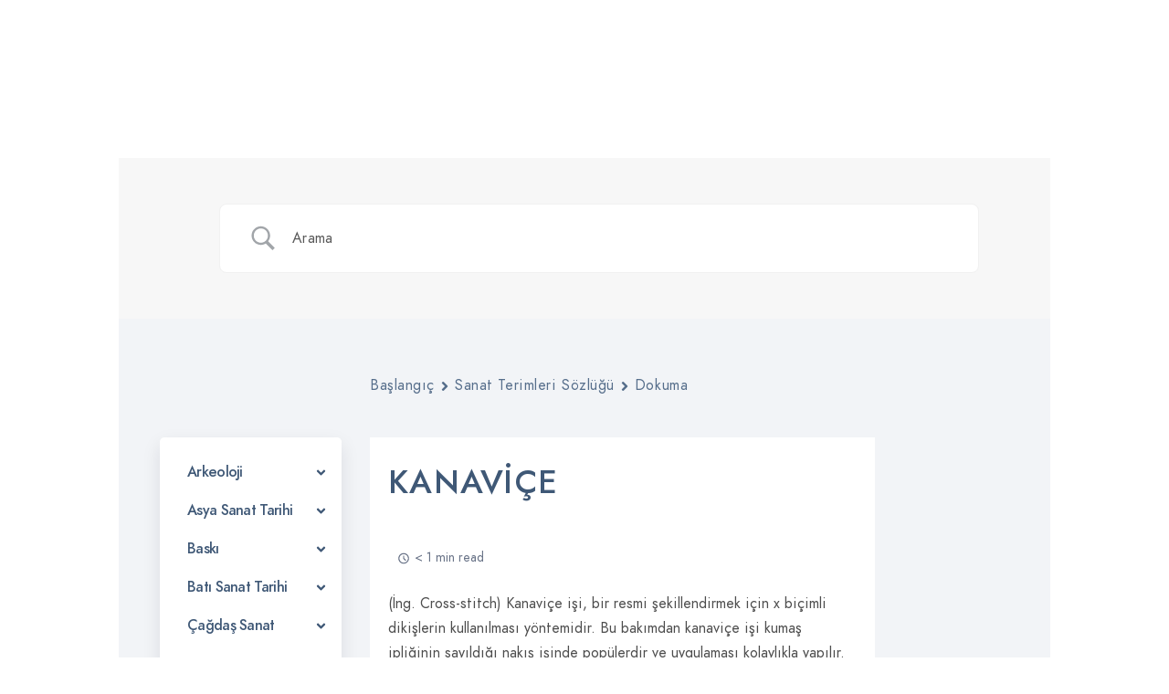

--- FILE ---
content_type: text/css
request_url: https://tamsanat.net/wp-content/litespeed/css/c3bd8c0e73e0c0c089fa7bfd12bc78bc.css?ver=d424b
body_size: 61759
content:
.mtheme-supercell .span12{width:100%}.mtheme-supercell .span11{width:91.66666667%}.mtheme-supercell .span10{width:83.33333333%}.mtheme-supercell .span9{width:75%}.mtheme-supercell .span8{width:66.66666667%}.mtheme-supercell .span7{width:58.33333333%}.mtheme-supercell .span6{width:50%}.mtheme-supercell .span5{width:41.66666667%}.mtheme-supercell .span4{width:33.33333333%}.mtheme-supercell .span3{width:25%}.mtheme-supercell .span2{width:16.66666667%}.mtheme-supercell .span1{width:8.33333333%}body.msearch-is-on{overflow:hidden}.msearch-is-on .toggle-menu-trigger{display:none}#header-search-bar-wrap{background:#777;background:rgb(35 35 35 / .9);position:fixed;width:100%;height:100%;z-index:1000;display:none}.header-search-bar{padding:50px 30px 90px;position:relative;text-align:center;top:35%}.header-search-close{color:#fff;font-size:22px;margin-top:0;position:absolute;right:25px;top:20px;opacity:.7}.header-search-close:hover{cursor:pointer;opacity:1}.header-search-bar .search-instructions{color:#fff;font-size:14px;font-weight:800;letter-spacing:7px;text-indent:-76px;margin-bottom:10px;text-transform:uppercase}#header-searchform #hs{color:#7e7e7e;font-size:14px;text-transform:uppercase;font-weight:600;letter-spacing:3px;padding:30px;width:50%;border:1px solid #000;background:#fff;opacity:1;text-align:center}#header-searchform button{color:#fff;font-size:20px;height:85px;opacity:.7;position:relative;top:8px;width:80px}#header-searchform button:hover{opacity:1}#header-searchform .feather-icon-search{position:relative;top:-7px}.mtheme-adjust-max-height{height:100%;max-height:100%}.top-bar-wrap-fullwidth{margin:0 auto}.top-bar-wrap-boxed{margin:0 auto}.top-bar-content{margin:0 auto}.page-template-template-fullpage-php .container-boxed{padding-left:0;padding-right:0}.page-template-template-fullpage-php .title-container-outer-wrap{display:none}.title-container-outer-wrap,.title-container-no-display{position:relative}.title-container-outer-wrap{padding:100px 0 24px}.title-container-no-display-wrap{position:absolute;width:100%;z-index:1}.title-container-overlay{position:absolute;top:0;left:0;width:100%;height:100%;background-color:rgb(0 0 0 / .5)}.portfolio-container-inner{padding:50px 0}.container.header-adjuster{margin-top:130px;padding-top:50px}.fullpage-block{-webkit-background-size:cover;-moz-background-size:cover;-o-background-size:cover;background-size:cover}.container-fill{width:100%;margin:0}.global-container-wrapper{width:100%}.single-portfolio.mtheme-password-required .container-wrapper,.single-events.mtheme-password-required .container-wrapper{background:none}.single-portfolio.mtheme-password-required .entry-title-wrap,.single-events.mtheme-password-required .entry-title-wrap{display:none}.single.mtheme-password-required .container-wrapper .passwordform-wrap,.page.mtheme-password-required .container-wrapper .passwordform-wrap,.single-portfolio.mtheme-password-required #password-protected .passwordform-wrap,.single-events.mtheme-password-required #password-protected .passwordform-wrap{background:rgb(0 0 0 / .2);-webkit-box-sizing:border-box;-moz-box-sizing:border-box;box-sizing:border-box;margin:0 auto;max-width:600px;padding:38px 25px 10px;border-radius:10px}.single-portfolio.mtheme-password-required .footer-container-wrap{display:none}.single-fullscreen.fullscreen-photowall .container-wrapper,.single-fullscreen.fullscreen-carousel .container-wrapper,.top-header-present .container-wrapper{padding-top:0}.single-fullscreen.fullscreen-photowall.center-logo .container-wrapper{padding-top:0}.single-fullscreen.fullscreen-photowall.menu-is-detatched.page-is-fullscreen .container-wrapper{padding-top:0}.single-fullscreen.fullscreen-photowall.menu-is-detatched .container-wrapper,.single-fullscreen.fullscreen-carousel.menu-is-detatched .container-wrapper{padding-top:0}.single-fullscreen.fullscreen-photowall.minimal-header .container-wrapper{padding-top:0}.single-fullscreen.fullscreen-photowall.minimal-header.top-header-present .container-wrapper{padding-top:0}.menu-is-detatched .container-wrapper{padding-top:0}.site-in-maintenance-mode .container-wrapper,.site-in-maintenance-mode.top-header-present .container-wrapper,.password-protected-client-mode .container-wrapper,.menu-is-horizontal .container-wrapper{padding-top:0}.single-fullscreen .container-wrapper,.edge-to-edge .container-wrapper,.page-template-template-fullpage .container-wrapper,.edge-to-edge.center-logo .container-wrapper,.page-template-template-fullpage.center-logo .container-wrapper{padding-top:0;padding-bottom:0}.container-head{height:15px;width:100%;background:#111}.post-thumbnail-navigation,#slidecaption,#static_slidecaption,.slideshow-content-wrap,.menu-is-horizontal .mainmenu-navigation,.fullpage-item,.container,.portfolio-container,.portfolio-header-wrap,.top-bar-wrap-fullwidth,.edge-to-edge .container,.pagebuilder-active .container,.page-template-template-fullpage .container,.edge-to-edge .entry-portfolio-content,.always-center{margin:0 auto}body.edge-to-edge:not(.elementor-page) .container,.post-thumbnail-navigation,.fullpage-item,.container,.portfolio-container,.top-bar-wrap-fullwidth,.edge-to-edge .container,.pagebuilder-active .container,.page-template-template-fullpage .container,.edge-to-edge .entry-portfolio-content,.always-center,.title-container-wrap,.single .title-container .title-container-wrap{width:1120px;max-width:100%}.parallax{transition:none!important}.pagebuilder-active .container{padding-bottom:0;padding-left:0;padding-right:0}.single-clients .container{padding-top:66px}.header-is-off .container{padding-top:140px}.split-page .container,.split-page.menu-is-vertical .container,body.split-page .footer-container{width:90%}.split-page{width:50%;margin-left:50%}.split-page-image{width:50%;position:fixed;top:0;left:0;height:100%;background-color:#fff;background-position:center center;background-repeat:no-repeat;background-attachment:initial;background-color:#fff;background-size:cover}.edge-to-edge .entry-portfolio-content{margin-top:20px}.single-portfolio.pagebuilder-active .entry-portfolio-content{margin:0}.single-portfolio.pagebuilder-active .entry-portfolio-content,.portfolio-header-wrap.edge-to-edge-column{width:auto}.entry-title.section-title{width:auto}.page-template-template-blank-php .container,.page-template-template-fullpage-php .container,.edge-to-edge .container{width:auto;margin-top:0;padding-top:0;padding-bottom:0;margin-bottom:0}.edge-to-edge .two-column{width:100%}.portfolio-section-heading{border-top:1px solid #f0f0f0}.portfolio-header-wrap.edge-to-edge-column{padding-top:0}.portfolio-end-block.portfolio-header-wrap{padding-top:0}.edge-to-edge.header-is-off .portfolio-header-wrap{padding-top:0}.proofing-download-section{text-align:center;background:rgb(255 255 255 / .4);padding:50px 30px 40px;margin-bottom:30px}.proofing-status-inactive .container-wrapper,.single-proofing.password-protected-client-mode .container-wrapper,.mtheme-password-required .container-wrapper{min-height:0}.single-flexislideshow{margin-left:-50px}.menu-overlay{background-color:#555;position:fixed;top:-150px;left:0;width:100%;height:120px;z-index:-1;border-bottom:1px solid #F5F5F5;border-bottom:1px solid rgb(0 0 0 / .05)}.top-menu-wrap{padding:0;line-height:0}.lower-padding{padding-bottom:0}.footer-margin{margin-top:60px}.lower-margin{margin-bottom:50px}.sidebar-margin{margin-top:30px}.no-border{border:none;margin:0;padding:0}.main-contents{padding:0}.page-contents{padding:0}.home-wrap{margin:0 50px}.home-page-wrap{padding:20px 0}.page-template-template-page_leftsidebar-php .page-contents-wrap{padding:20px 50px 0 0}.fullpage-portfolio-wrap{margin:0}.fullpage-contents-wrap{margin:0}.portfoliopage-contents-wrap{padding:0}.transparent-contents-wrap{padding:0 0 0 0}.entry-contents-wrapper{margin-top:30px}.entry-post-wrapper{margin-bottom:20px;padding:0}.entry-post-seperator{border-bottom:1px solid #ededed;margin-bottom:50px;padding-bottom:80px}.knowledge-contents-archive .entry-post-seperator:last-child{border:0}.center-readmore{text-align:center}.gallery-size-thumbnail .gallery-item{display:inline-block;text-align:center;width:33.333%;vertical-align:top;-webkit-box-sizing:border-box;-moz-box-sizing:border-box;box-sizing:border-box;padding:0 20px 20px;margin:0}.gallery-size-thumbnail.gallery-columns-10 .gallery-item{width:10%}.gallery-size-thumbnail.gallery-columns-9 .gallery-item{width:11.11%}.gallery-size-thumbnail.gallery-columns-8 .gallery-item{width:12.5%}.gallery-size-thumbnail.gallery-columns-7 .gallery-item{width:14.28%}.gallery-size-thumbnail.gallery-columns-6 .gallery-item{width:16.66%}.gallery-size-thumbnail.gallery-columns-5 .gallery-item{width:20%}.gallery-size-thumbnail.gallery-columns-4 .gallery-item{width:25%}.gallery-size-thumbnail.gallery-columns-3 .gallery-item{width:33.333%}.gallery-size-thumbnail.gallery-columns-2 .gallery-item{width:50%}.gallery-size-thumbnail.gallery-columns-1 .gallery-item{width:100%}.entry-portfolio-wrapper{padding:20px 0 10px;margin:0}.entry-spaced-wrapper{padding:0;margin:0}.entry-page-wrapper{padding:0;margin:0}.page .commentform-wrap-page{margin-top:70px}.buttonseperator{margin-top:20px}.footer-container-wrap{overflow:hidden;background:#262626}.footer-end-block .owl-theme .owl-controls{display:none}.footer-section-heading{position:absolute;top:18px;z-index:2;width:100%;opacity:1;-webkit-box-sizing:border-box;-moz-box-sizing:border-box;box-sizing:border-box;transition:top 0.8s ease-in-out,opacity 0.8s ease-in-out;-moz-transition:top 0.8s ease-in-out,opacity 0.8s ease-in-out;-webkit-transition:top 0.8s ease-in-out,opacity 0.8s ease-in-out;-o-transition:top 0.8s ease-in-out,opacity 0.8s ease-in-out}.footer-end-block:hover .footer-section-heading{top:10px;opacity:0}.footer-end-block h2.section-title{background:#fff;color:#6a6a6a;display:inline-block;font-size:12px;font-weight:400;letter-spacing:.5px;padding:12px 30px 14px;line-height:0}.footer-end-block h2.section-title i{font-size:16px;font-weight:100;margin-right:-2px;position:relative;top:1px}.entry-nospaced-wrapper{padding:1px 20px 10px 20px;margin:0}.wooshop-no-sidebar-archive.woocommerce.archive #container{width:100%}.portfolio-end-block{color:#000;padding:0}.portfolio-header-left.portfolio_default{width:59%}#ajax-gridblock-content .portfolio-header-left{width:60%}#ajax-gridblock-content .portfolio-header-right{width:40%}.ajax-gridblock-description{color:#eee}#ajax-gridblock-content .portfolio-header-left,#ajax-gridblock-content .portfolio-header-right{-webkit-box-sizing:border-box;-moz-box-sizing:border-box;box-sizing:border-box}.edge-to-edge .ajax-gridblock-block-wrap{padding:0 40px 20px 40px}.edge-to-edge .boxed-column .ajax-gridblock-block-wrap{padding:0}.woocommerce.archive #container{float:left}#videocontainer{height:100%;width:100%;opacity:1;transition:opacity 0.2s;-moz-transition:opacity 0.2s;-webkit-transition:opacity 0.2s;-o-transition:opacity 0.2s}#videocontainer.vjs-paused{opacity:1}.portfolio-single-image,.entry-content iframe,.entry-content object,.entry-content embed,.entry-content img,.video-container iframe,.video-container object,.video-container embed,.contents-wrap iframe,.contents-wrap object,.contents-wrap embed,.post-format-media iframe,.post-format-media object,.post-format-media embed,.entry-wrapper iframe,.entry-wrapper object,.entry-wrapper embed,.entry-wrapper iframe,.entry-wrapper object,.entry-wrapper embed,.entry-wrapper img,.single-portfolio-image-wrap img,.portfolio-featured-image img{max-width:100%}.entry-content iframe,.entry-content object,.entry-content embed,.entry-content img,.video-container iframe,.video-container object,.video-container embed,.contents-wrap iframe,.contents-wrap object,.contents-wrap embed,.post-format-media iframe,.post-format-media object,.post-format-media embed,.entry-wrapper iframe,.entry-wrapper object,.entry-wrapper embed,.entry-wrapper iframe,.entry-wrapper object,.entry-wrapper embed,.entry-wrapper img{border:0}.portfolio-featured-image{width:100%;line-height:0}.lightbox-shortcode img{max-width:100%;width:100%}.lightbox-shortcode.lightbox-shortcode-center img{width:auto}.portfolio-single-image{vertical-align:bottom;width:100%}.entry-content{font-size:14px;font-weight:400;letter-spacing:0;line-height:1.7;word-spacing:0}.blog-list-style-small .entry-content{font-size:15px;font-weight:400;letter-spacing:0;line-height:1.7;word-spacing:0}.sidebar-widget{font-size:14px;font-weight:400;letter-spacing:0;line-height:1.7;word-spacing:0}.entry-content .comment-content,.comment-content{font-size:14px;font-weight:400;letter-spacing:.2px;line-height:1.7;word-spacing:0}.entry-content.medium{font-size:16px}.blog-small-right .entry-content .postsummary-spacing{font-size:14px;font-weight:500;letter-spacing:0;line-height:1.7}.search.post-type-archive-product .container-outer{min-height:100vh}.woocommerce #tab-description p,.woocommerce #tab-description ul li,.woocommerce .entry-summary div[itemprop="description"]{font-size:15px;font-weight:400;letter-spacing:0;line-height:1.8}.comment-metadata,.comment-metadata a,.comment-author,.comment-author a{font-size:14px;font-weight:400;letter-spacing:0;line-height:1.8}.gridblock-five .work-details,.gridblock-four .work-details,.gridblock-three .work-details,.gridblock-two .work-details,.gridblock-one .work-details,.slideshow-box-info .work-details{text-align:center}.aboutme-wrap.entry-content>h2,.sidebar-widget h3{color:#000}.entry-content-wrapper{margin:0 0 0 0}.main-entry-content-wrapper{margin:20px 0 0 0}.featured-content{margin-bottom:50px}.entry-content #searchform{margin:0;width:calc(100% - 50px)}.entry-post-list-end{margin:15px 0 25px 0}.contents-column{margin:20px 0 0 0}.portfolio-contents{margin-bottom:0}.entry-info{width:60px;float:left}.wp-caption{margin-bottom:20px;max-width:100%;padding:4px;text-align:center}.wp-caption img{margin:5px 0 0}.wp-caption p.wp-caption-text{color:#888;font-size:12px;margin:5px}.screen-reader-text{clip:rect(1px,1px,1px,1px);position:absolute!important;height:1px;width:1px;overflow:hidden}.screen-reader-text:focus{background-color:#f1f1f1;border-radius:3px;box-shadow:0 0 2px 2px rgb(0 0 0 / .6);clip:auto!important;color:#21759b;display:block;font-size:14px;font-size:.875rem;font-weight:700;height:auto;left:5px;line-height:normal;padding:15px 23px 14px;text-decoration:none;top:5px;width:auto;z-index:100000}.entry-content .sticky{background:#f2f7fc;border-top:4px solid #000;margin-left:-20px;margin-right:-20px;padding:18px 20px}.gallery .gallery-caption{color:#000;font-size:13px;line-height:1.6;margin:0 0 12px}.alignnone{margin:0}.alignleft,img.alignleft{display:inline;float:left;margin-right:36px;margin-top:4px}.alignright,img.alignright{display:inline;float:right;margin-left:24px;margin-top:4px}.aligncenter,img.aligncenter{clear:both;display:block;margin-left:auto;margin-right:auto}img.alignleft,img.alignright,img.aligncenter{margin-bottom:12px}table{width:100%;margin-bottom:40px}table tbody td{line-height:1.5}table tbody td a{display:block;text-decoration:none}table tfoot td{padding-top:1px;padding:4px}table th,table td{padding:7px 20px;border:1px solid #b6b6b6}table th{color:#000;font-weight:600}.entry-content td{vertical-align:middle}.postsummarywrap-margin-top{margin-top:28px}.entry-post-title-only{margin-top:0}.entry-content .entry-post-title h2{-webkit-hyphens:auto;-moz-hyphens:auto;-ms-hyphens:auto;hyphens:auto;word-wrap:break-all}.entry-content .entry-post-title h2{margin-top:0}.post-format-media{position:relative;line-height:0}.nosidebar .blog-grid-element .post-format-media,.blog-grid-element .post-format-media{margin-left:0;margin-right:0}.entry-content .entry-post-title h2 a{color:#000;transition:color 0.2s;-moz-transition:color 0.2s;-webkit-transition:color 0.2s;-o-transition:color 0.2s}.entry-content .entry-post-title h2 a:hover{text-decoration:none}.slider-title-wrap{width:960px;margin:0 auto}h1.entry-slider-title{font-size:16px;font-weight:700;text-transform:uppercase;letter-spacing:-.2px;-webkit-border-radius:8px;-moz-border-radius:8px;border-radius:8px;background:#A0A0A0;color:#fff;display:inline-block;margin:0;padding:10px 20px;vertical-align:text-top}.title-container{position:relative}.edge-to-edge.single-portfolio .container{width:auto;margin:0;padding:0}.portfolio-header-right{color:#000}.fullwidth-column .portfolio-header-right{width:auto}.fullwidth-column .if-fullwidth-center{margin:0}.title-container-wrap{padding:0;margin:0 auto}.page-has-no-title.split-menu .title-container-wrap,.page-has-no-title .container{padding-top:0}.title-background-has-fill .title-container-wrap{padding-bottom:28px;margin-bottom:28px;background-position:center top;background-repeat:no-repeat;background-size:cover}h1.entry-title,.entry-coontent h1.entry-title{color:#000;display:inline-block;overflow-wrap:break-word;position:relative}.entry-content h1.section-title{margin-bottom:14px}.entry-title-wrap h1.entry-title,.single .title-container h1.entry-title{margin-top:14px}.title-container h1.entry-title{padding:0 20px}.entry-content .heading-block h2.photocard-title,.entry-content .section-title{font-weight:300}.entry-content .headingstyle-thin h1.section-title,.entry-content .headingstyle-thin h2.section-title,.entry-content .headingstyle-thin h3.section-title,.entry-content .headingstyle-thin h4.section-title,.entry-content .headingstyle-thin h5.section-title,.entry-content .headingstyle-thin h6.section-title{font-weight:300}.headingstyle-thin .section-description,.headingstyle-thin .entry-title-subheading{font-size:14px}.entry-content .headingstyle-thin h1.section-title{font-size:42px;line-height:56px;margin-bottom:24px;letter-spacing:0}.animation-standby.entry-title.section-title{opacity:0}.animation-standby.none{opacity:1}.text-is-dark h1.entry-title,.entry-content .text-is-dark h1.section-title{color:#000}h3.entry-title.section-title.draw-a-line,h4.entry-title.section-title.draw-a-line,h5.entry-title.section-title.draw-a-line,h5.entry-title.section-title.draw-a-line{margin-bottom:50px}@keyframes drawline{from{width:0;margin-left:0}to{width:10px;margin-left:-5px}}@-moz-keyframes drawline{from{width:0;margin-left:0}to{width:10px;margin-left:-5px}}@-webkit-keyframes drawline{from{width:0;margin-left:0}to{width:10px;margin-left:-5px}}@-o-keyframes drawline{from{width:0;margin-left:0}to{width:10px;margin-left:-5px}}.entry-title-subheading{margin:0 auto 24px;max-width:480px;padding-top:16px;position:relative;text-align:center}.entry-title-subheading strong{font-weight:700}.entry-title-wrap,.single .title-container .entry-title-wrap{-webkit-box-sizing:border-box;-moz-box-sizing:border-box;box-sizing:border-box;margin:0 auto;text-align:center}.entry-title.bold-centered h1{font-size:46px;font-weight:800;letter-spacing:10px;line-height:82px;text-transform:uppercase}h1.entry-title em,h2.entry-title em{font-style:italic}h1.entry-title strong,h2.entry-title strong{font-weight:700}.title-container-wrap .entry-title-wrap h2{color:#DADADA;display:inline-block;font-size:18px;line-height:30px;margin:10px 0 0;padding:4px 0 0}.entry-title-wrap h2{line-height:40px;margin:10px 0 0;padding:20px 0 30px}.entry-mainpost-title{font-size:22px;color:#555;letter-spacing:0;border-bottom:1px solid #f0f0f0;padding:10px 0 20px 0;margin:0 0 40px 0;letter-spacing:1px;vertical-align:text-top}.entry-single-title h1{font-size:36px;color:#555;letter-spacing:0;padding:0;margin:20px 0 20px 0;letter-spacing:-1px;vertical-align:text-top}h1.page-title{font-size:18px;margin:65px 0 55px 0;color:#B9B9B9;letter-spacing:0;line-height:18px;text-transform:uppercase}h1.page-entry-title{color:#454545;font-size:36px;font-weight:300;letter-spacing:-1px;line-height:32px;margin:30px 0 30px}h2.page-entry-title{color:#454545;font-size:36px;font-weight:300;letter-spacing:-1px;line-height:32px;margin:10px 0 10px}h3.related_posts_title{color:#FFF;font-size:24px;font-weight:300;line-height:32px;margin:10px 0 30px}.entry-content h2.entry-title p,h2.entry-title p{margin:0}h2.entry-title a{color:#747474;text-decoration:none}h2.entry-title a:hover{color:#111;text-decoration:none}.search-results .entry-title>span{color:rgb(0 0 0 / .4)}.no-results{margin:35px 0 0 0}.breadcrumb-wrap{height:50px;width:100%;background:#000;background:rgb(0 0 0 / .2)}.breadcrumb{color:#fff;font-size:12px;font-weight:400;letter-spacing:1px;position:absolute;right:0;top:-37px;text-transform:uppercase}.breadcrumb a{font-weight:400;color:#aaa}.breadcrumb a:hover{color:#13D3B5}.breadcrumb-sep{padding:0 10px;color:#fff}.breadcrumb .divider{padding:0 5px;color:#fff}.set-screen-fixed{overflow:hidden}.entry-content .text-is-bright h1,.entry-content .text-is-bright h2,.entry-content .text-is-bright h3,.entry-content .text-is-bright h4,.entry-content .text-is-bright h5,.entry-content .text-is-bright h6,.text-is-bright .donutcounter-value,.entry-content .text-is-bright .text-intensity-switch{color:#fff}.entry-content .text-is-bright .section-description p,.entry-content .text-is-bright .section-subtitle,.entry-content .text-is-bright .text-intensity-switch-low,.entry-content .text-is-bright,.entry-content .text-is-bright p{color:#fff}.entry-content .text-is-dark h1,.entry-content .text-is-dark h2,.entry-content .text-is-dark h3,.entry-content .text-is-dark h4,.entry-content .text-is-dark h5,.entry-content .text-is-dark h6,.entry-content .text-is-dark .section-subtitle,.entry-content .text-is-dark .text-intensity-switch{color:#000}.entry-content .text-is-dark .text-intensity-switch-low,.entry-content .text-is-dark,.entry-content .text-is-dark .section-description p,.entry-content .text-is-dark p{color:#000}.entry-content q{display:inline}.entry-content q:before{content:"\f10d";font-family:"fontawesome";margin-right:10px}.entry-content q:after{content:"\f10e";font-family:"fontawesome";margin-left:10px}.entry-content q:before,.entry-content q:after{font-size:12px;color:#000}.entry-content address{font-style:italic;margin-bottom:24px}.sidebar-widget cite,.sidebar-widget dfn,.sidebar-widget em,.entry-content cite,.entry-content dfn,.entry-content em{font-style:italic}.entry-content mark,.entry-content ins{background:#fff9c0;text-decoration:none}.entry-content sup,.entry-content sub{font-size:75%;height:0;line-height:0;position:relative;vertical-align:baseline}.entry-content sup{bottom:1ex}.entry-content sub{top:.5ex}.entry-content mark,.entry-content ins,#commentform code,.entry-content code,.entry-content kbd,.entry-content tt,.entry-content var,.entry-content samp,.entry-content pre{-webkit-hyphens:none;-moz-hyphens:none;-ms-hyphens:none;hyphens:none;padding-right:5px;padding-left:5px}.entry-content abbr[title]{border-bottom:1px dotted #2b2b2b;cursor:help;text-decoration:none}.entry-content pre{-webkit-box-sizing:border-box;-moz-box-sizing:border-box;box-sizing:border-box;max-width:100%;overflow:auto;margin-bottom:40px;font-size:14px;line-height:28px}hr,.entry-content hr{clear:both;height:1px;border:none;border-bottom:1px solid #eee;border-bottom:1px solid rgb(255 255 255 / .1);margin:40px 0}.entry-content p{margin:0}.entry-content strong{font-weight:500}.entry-content small{font-size:90%}.entry-content pre{border-color:#333}.entry-content em{font-style:italic;font-weight:400}.entry-content .text-is-bright em{color:#fff}.nosidebar .fullcontent-spacing{padding-top:22px}.nosidebar.single-post .fullcontent-spacing{margin:0}.entry-content blockquote{-moz-box-sizing:border-box;-webkit-box-sizing:border-box;box-sizing:border-box;padding:26px 32px 2px;border-left:5px solid #000}.entry-content ol>li>ol,.entry-content ul>li>ul{margin-bottom:0}.entry-content .gallery dl{margin-bottom:0;margin-left:0}.entry-content .gallery dl img{height:auto}.entry-content dt{font-weight:700;color:#000}.entry-content dd{margin:0 20px 10px}.entry-content ul{list-style-type:disc;list-style-position:inside}.entry-content ul ul{list-style-type:circle;list-style-position:inside}.entry-content ol{list-style:decimal}.page-template-template-sitemap-php .entry-content ul{list-style-type:none}.list-sub-heading{margin-top:20px}.entry-content>ul,.entry-content>ol{margin:20px 0}.entry-content ul li,.entry-content ol li{margin-bottom:5px}.entry-content ul>li>ul,.entry-content ol>li>ol,.entry-content ul>li>ol,.entry-content ol>li>ul{margin-left:30px}.entry-content ol{list-style-type:decimal;list-style-position:inside}.entry-content .linklist ul{list-style:none}.entry-content dd a,.entry-content table a,.entry-content p>a{text-decoration:underline;transition:color 0.2s;-moz-transition:color 0.2s;-webkit-transition:color 0.2s;-o-transition:color 0.2s}.entry-content .text-is-dark a{color:#000}.entry-content .hr_padding{margin:30px 0 0 0}.entry-content .hrule{position:relative;clear:both;display:block;padding:20px 0;margin-top:40px;border-top:1px solid #f4f4f4}.entry-content .hrule.top a{border-radius:30px;color:#777;font-size:9px;font-weight:400;height:16px;line-height:15px;position:absolute;right:0;text-align:center;text-decoration:none;top:-9px;width:40px;background:#f4f4f4}.entry-content .hrule.top a:hover{color:#000;text-decoration:none}.entry-content .highlight{background:rgb(255 252 170 / .9);color:#000;font-weight:400}.readmore_link{font-size:12px;margin:20px 0 10px}.readmore_link a{color:#000;font-weight:400;display:inline-block}.readmore_link a:hover{color:#000;text-decoration:none}.entry-content a.read-more-link{border-top:1px solid #eee;border-bottom:1px solid #eee;color:#222;display:inline-block;font-size:9px;text-transform:uppercase;letter-spacing:2px;margin-top:10px;padding:0 20px 1px}.entry-content a.read-more-link:hover{border-color:#000;color:#000}.readmore{margin-top:15px}.readmore a{color:#4B4B4B;font-size:11px;font-weight:700;margin-left:20px;text-transform:uppercase;width:207px;letter-spacing:1px}.readmore a:hover{color:#111;border-bottom:none;text-decoration:none}.readmore-archive{margin-top:20px;letter-spacing:0;font-size:12px}.readmore-archive a{background:#969696;border-bottom:none;padding:5px 15px 6px;border-radius:20px;color:#fff}.readmore-archive a:hover{background:#777;border-bottom:none;text-decoration:none}.page-sidebar-wrap{width:160px}.page-sidebar-block{margin-bottom:30px;border-bottom:1px solid #F4F4F4;padding-bottom:30px}.page-sidebar-block p{color:#A4A4A4;font-size:11px;line-height:15.8px}.page-sidebar-block h2{color:#474747;font-size:14px;font-weight:700;letter-spacing:3.5px;line-height:12px;margin-bottom:20px;text-transform:uppercase}.attachment-page-image{text-align:center}.slideshow-box-wrapper{position:relative;list-style:none;-moz-box-sizing:border-box;-webkit-box-sizing:border-box;box-sizing:border-box;margin:0;padding:0;text-align:center}.slideshow-box-description,.slideshow-box-content{font-size:16px;color:#000;color:rgb(0 0 0 / .7);letter-spacing:.5px}.slideshow-box-content .mtheme-button{margin:20px 0;font-size:11px;padding:5px 8px;min-width:140px}.mtheme-block-em_portfolio_slideshow .owl-next,.mtheme-block-em_portfolio_slideshow .owl-prev{margin-top:-105px}.owl-carousel-type-centercarousel .slideshow-box-content,.owl-carousel-type-flatcarousel .slideshow-box-content{opacity:0;transition:opacity 1s;-moz-transition:opacity 1s;-webkit-transition:opacity 1s;-o-transition:opacity 1s}.owl-carousel-type-centercarousel .center .slideshow-box-content,.owl-carousel-type-flatcarousel .center .slideshow-box-content{opacity:1}.owl-carousel{min-height:500px}.owl-carousel .owl-dots .owl-dot{border:0;background:none}.owl-carousel.owl-loaded{min-height:0}.slideshow-box-readmore{font-size:11px;font-weight:600;color:#000;display:inline-block}.slideshow-box-title a,.slideshow-box-title{color:#000;transition:color 0.5s;-moz-transition:color 0.5s;-webkit-transition:color 0.5s}.entry-content .slideshow-box-title h2 a:hover{color:#000}.slideshow-box-content{padding:13px 28px;vertical-align:top;-moz-box-sizing:border-box;-webkit-box-sizing:border-box;box-sizing:border-box;display:block;width:100%}.slideshow-box-content-inner{padding:0}.slideshow-box-price{font-size:13px;letter-spacing:.25px;font-weight:600;color:#000;text-decoration:none;margin-bottom:4px}.slideshow-box-comment,.slideshow-box-date{display:inline-block}.slideshow-box-comment{margin-right:15px}.slideshow-box-date,.slideshow-box-content .slideshow-box-comment a{color:#888;font-size:12px;text-decoration:none}.slideshow-box-content .slideshow-box-categories a,.slideshow-box-content .slideshow-box-categories{font-size:10px;font-weight:500;line-height:16px;letter-spacing:2px;text-transform:uppercase;margin-top:0;color:#626262;-webkit-transition:color 0.2s ease-in;-moz-transition:color 0.2s ease-in;transition:color 0.2s ease-in}.slideshow-box-content .slideshow-box-categories a:hover{color:#000}.slideshow-box-categories span{display:inline-block;margin-left:10px}.slideshow-box-categories span:first-child{margin-left:0}.entry-content .postlist ul{list-style:none;padding:0;margin:20px 0 15px 0}.entry-content .postlist ul li{padding:0 0 0 25px;position:relative}.entry-content .postlist ul li:after{content:"\f105";font-family:'fontawesome';position:absolute;left:0;top:0}.entry-content .postlist ul li a{color:#ABABAB;text-decoration:underline;font-weight:400;text-decoration:none}.entry-content .postlist ul li a:hover{color:#111}.entry-content .checklist ul{list-style:outside none none}.entry-content .checklist .icon-li{margin-right:10px;color:#7CB811}.entry-content .checklist ul i{left:0;margin-right:10px;position:absolute;top:3px}.entry-content .checklist ul li{margin-bottom:0;position:relative}.entry-content .checklist ul li span{padding-left:30px;display:block}.mtextbox{border:1px solid #eee;margin-bottom:20px;padding:20px}.mtextbox_title{padding:15px 20px 5px 16px;margin:0}.mtextbox.align-left{margin:2px 16px 16px 2px!important}.mtextbox.align-right{margin:2px 2px 16px 16px!important}.mtextbox_content{padding:0 15px 20px}.entry-content.events-notice .noticebox,.events-notice .noticebox{margin:60px 60px 0;padding:18px}.entry-content .noticebox i{font-size:19px;left:86px;top:13px}.entry-content.events-notice .noticebox i{font-size:20px;left:86px;top:13px;position:absolute;top:50%;left:10px;margin-top:-20px;height:40px;width:40px;line-height:37px}.entry-content.events-notice .noticebox .close_notice{right:66px;top:14px}.entry-content .noticebox{padding:46px 20px;color:#5c5c5c;position:relative;text-align:center}.entry-content .noticebox i{float:left;font-size:24px;left:32px;position:absolute}.entry-content .info_yellow,.entry-content .info_red,.entry-content .info_green,.entry-content .info_blue{color:#fff}.entry-content .info_yellow{background-color:rgb(252 196 17 / .3)}.entry-content .info_yellow .close_notice{color:#000}.entry-content .info_yellow a{color:#000}.entry-content .info_yellow i{color:#000}.entry-content .info_red{background-color:#DE4D36}.entry-content .info_red .close_notice{color:#fff}.entry-content .info_red a{color:#fff}.entry-content .info_red i{color:#fff}.entry-content .info_green{background-color:rgb(197 238 28)}.entry-content .info_green .close_notice{color:#fff}.entry-content .info_green a{color:#fff}.entry-content .info_green i{color:#fff}.entry-content .info_blue{background-color:rgb(34 138 211)}.entry-content .info_blue .close_notice{color:#fff}.entry-content .info_blue a{color:#fff}.entry-content .info_blue i{color:#fff}.noticebox .close_notice{display:block;height:10px;width:10px;float:right;position:absolute;top:10px;right:15px;color:#626262;cursor:pointer;opacity:.6}.noticebox .close_notice:hover{opacity:1}.entry-content .notice-text{font-size:14px;font-weight:400;letter-spacing:3px;line-height:24px;padding:0 14px;text-align:center;text-transform:uppercase}.entry-content .notice-text p{margin-bottom:0}.pictureframe{padding:5px;display:block;margin-top:5px;margin-bottom:5px;border-color:#eee;border-style:solid;border-width:1px;background:#f0f0f0}.pictureframe-wrap{display:block}.img-align-left{float:left;margin-right:20px}.img-align-right{float:right;margin-left:20px}.img-align-center{margin:0 auto}.entry-content .toggle-shortcode{padding:0 0 0 30px;font-size:16px;letter-spacing:.5px;font-weight:400;margin:0 0 10px 0;float:left;cursor:pointer;position:relative}.entry-content .toggle-shortcode:after{content:"\e040";font-family:'feather';position:absolute;left:0;top:1px;font-size:14px;font-weight:100}.entry-content .toggle-shortcode.active:after{content:"\e041";font-family:'feather';position:absolute;font-weight:100}.entry-content .toggle-shortcode{text-decoration:none;display:block;border:none}.entry-content .toggle-shortcode:hover{color:#888}.entry-content .toggle-container{clear:both;margin:0;overflow:hidden;width:100%}.toggle-display-closed{display:none}.entry-content .wp-accordion h3.ui-accordion-header{margin:0;position:relative;background:rgb(129 90 11 / .8);border-bottom:1px solid rgb(255 255 255 / .1);transition:background-color 0.2s;-moz-transition:background-color 0.2s;-webkit-transition:background-color 0.2s;-o-transition:background-color 0.2s}.entry-content .wp-accordion h3.ui-accordion-header:last-child{margin-bottom:0}.entry-content .ui-accordion-header a{display:block;padding:24px 40px;text-decoration:none;text-transform:none;letter-spacing:0;border:none}.entry-content .mtheme-block-em_accordions .ui-accordion-header a{padding:8px 24px}.entry-content .mtheme-block-em_accordions .ui-accordion-content{padding:28px 24px 32px;background:#f9f9f9}.entry-content .ui-accordion-header-icon{float:right;position:absolute;top:0;right:0}.entry-content .ui-accordion-header-icon:hover{cursor:pointer}.entry-content .ui-accordion-header-icon:after{position:absolute;content:"\e120";font-family:"feather";font-size:18px;position:absolute;right:15px;top:8px;color:#fff}.entry-content .mtheme-block-em_accordions .ui-accordion-header-icon:after{top:7px}.entry-content .ui-state-active .ui-accordion-header-icon:after{color:#fff}.entry-content .wp-accordion h3.ui-accordion-header a,.entry-content .ui-accordion-header.ui-state-default a{transition:color 0.2s,background-color 0.5s;-moz-transition:color 0.2s,background-color 0.5s;-webkit-transition:color 0.2s,background-color 0.5s;-o-transition:color 0.2s,background-color 0.5s;color:#fff;background:rgb(129 90 11 / .8)}.entry-content .ui-accordion-header.ui-state-default a:hover,.entry-content .ui-accordion-header.ui-state-default.ui-state-active a:hover,.entry-content .ui-accordion-header.ui-state-default.ui-state-active a{color:#fff;background:#815a0b;border-color:#000}.entry-content .ui-accordion-header-active a:hover,.entry-content .ui-accordion-header-active a{color:#fff;background:#815a0b}.entry-content .ui-accordion-header.ui-state-active:hover .ui-accordion-header-icon:after{color:#fff}.entry-content .ui-accordion-header.ui-state-active .ui-accordion-header-icon:after{color:#fff}.entry-content .ui-accordion-header.ui-state-active a:hover{text-indent:0}.entry-content .ui-accordion-content{padding:40px 40px 20px;-moz-box-sizing:border-box;-webkit-box-sizing:border-box;box-sizing:border-box;background:rgb(255 255 255 / .3);border-top:0}.ui-accordion-content p:last-child{margin-bottom:0}.entry-content .ui-tabs{padding:0;zoom:1}.entry-content .ui-tabs .ui-tabs-nav{list-style:none;position:relative;padding:0;margin:0;zoom:1}.entry-content .ui-tabs .ui-tabs-nav li{position:relative;float:left;margin:0;padding:0}.entry-content .ui-tabs .ui-tabs-nav li a{color:#777;float:left;font-size:24px;font-weight:400;padding:10px 0;text-decoration:none;text-transform:none;width:100%;text-align:center;border-bottom:3px solid #f0f0f0;-webkit-transition:border-color 0.2s ease-in;-moz-transition:border-color 0.2s ease-in;transition:border-color 0.2s ease-in}.entry-content .ui-tabs .ui-tabs-nav li:first-child a{border-left:0}.entry-content .ui-tabs .ui-tabs-nav .ui-state-active a,.entry-content .ui-tabs .ui-tabs-nav .ui-state-active a:hover{-webkit-transition:background-color 0.2s ease-in;-moz-transition:background-color 0.2s ease-in;transition:background-color 0.2s ease-in;color:#000}.entry-content .text-is-bright .ui-tabs .ui-tabs-nav li a{color:#aaa}.entry-content .text-is-bright .ui-tabs .ui-tabs-nav li a:hover,.entry-content .text-is-bright .ui-tabs .ui-tabs-nav .ui-state-active a,.entry-content .text-is-bright .ui-tabs .ui-tabs-nav .ui-state-active a:hover{color:#fff}.entry-content .ui-tabs .ui-tabs-nav li a:hover{color:#000;text-decoration:none}.entry-content .ui-tabs .ui-tabs-nav li.ui-tabs-selected a,.entry-content .ui-tabs .ui-tabs-nav li.ui-state-disabled a,.entry-content .ui-tabs .ui-tabs-nav li.ui-state-processing a{cursor:text;background-color:#ccc;color:#000;padding-bottom:4px}.entry-content .ui-tabs .ui-tabs-nav li a,.entry-content .ui-tabs.ui-tabs-collapsible .ui-tabs-nav li.ui-tabs-selected a{cursor:pointer}.entry-content .ui-tabs .ui-tabs-panel{display:block;clear:both;border:1px solid rgb(0 0 0 / .1);border-top:0}.entry-content .ui-tabs .ui-tabs-hide{display:none!important}.entry-content .ui-tabs-vertical{border-left:0;position:relative;border:1px solid #f0f0f0}.entry-content .ui-tabs-vertical ul.ui-tabs-nav{width:25%;float:left;left:0;position:relative;height:100%}.entry-content .ui-tabs-vertical .ui-tabs-nav li{clear:left;width:100%;margin:0;float:none}.entry-content .ui-tabs-vertical .ui-tabs-nav li a{display:block;float:none;border-radius:0;text-align:left;text-indent:30px}.entry-content .ui-tabs-vertical .ui-tabs-nav li.ui-tabs-active{margin:0}.entry-content .ui-tabs-vertical .ui-tabs-panel{float:right;width:74.8%;clear:none;border:0}.entry-content .ui-tabs-vertical .tab-contents{border-left:1px solid #f0f0f0}.entry-content .ui-tabs-vertical .ui-tabs-nav li a{border:0;border-bottom:1px solid #eee}.entry-content .ui-tabs-vertical .ui-tabs-nav li:last-child a{border-bottom:0}.entry-content .ui-tabs .tab-contents{padding:56px 56px 42px}.entry-content .pullquote-right{border-left:3px double #000}.entry-content .pullquote-left{border-right:3px double #000;text-align:right}.entry-content .pullquote-right,.entry-content .pullquote-left,.entry-content .pullquote-center{font-size:28px;font-weight:400;padding:0 40px;margin:40px;line-height:1.4;letter-spacing:-.5px}.entry-content .pullquote-center{border-top:3px double #000;border-bottom:3px double #000;text-align:center;padding:40px 0 16px;margin-left:0;margin-right:0}.entry-content .dropcap1,.entry-content .dropcap2,.entry-content .dropcap3,.entry-content .dropcap4{float:left;font-size:46px;padding:10px;font-weight:400;line-height:50px;margin-right:20px;margin-bottom:5px;height:50px;width:50px;text-align:center;-webkit-border-radius:50px;border-radius:50px;margin-top:-10px}.entry-content .dropcap1{color:#111;background:#fff}.entry-content .dropcap2{color:#fff;background:#000}.entry-content .dropcap3{color:#fff;background:#595959}.entry-content .dropcap4{color:#595959;background:#fff}.column1,.column2,.column3,.column4,.column5,.column6,.column32,.column43,.column52,.column53{margin:0 0 10px 0;padding:0 0 10px 0}.column1{width:100%}.column2{width:48.2%;float:left}.column3{width:31%;float:left}.column4{width:22.4%;float:left}.column5{width:17.2%;float:left}.column52{width:37.6%;float:left}.column53{width:58.6%;float:left}.column6{width:13.7%;float:left}.column32{width:65.5%;float:left}.column43{width:74.1%;float:left}.column_space{margin-right:3.225%}.centered-sixty-percent{text-align:center;width:60%;margin:0 auto}.column-eighty-percent{width:80%}.entry-content .primary-not-found-msg,.entry-content .secondary-not-found-msg{text-transform:none}.searching-photostock .entry-wrapper{margin-bottom:0}.search-no-results .stockphotos.thumbnails-shortcode{min-height:350px}.stockheader-wrap .section-description{font-size:18px;font-weight:500;margin-bottom:0}.column-gridblock-icon .ion-ios-arrow-thin-up:before{-webkit-transform:translateY(0) rotate(45deg);transform:translateY(0) rotate(45deg)}.gridblock-columns-wrap.stockphotos{text-align:center}.stockphotos .gridblock-two .gridblock-element,.stockphotos .gridblock-three .gridblock-element,.stockphotos .gridblock-four .gridblock-element,.stockphotos .gridblock-five .gridblock-element{display:inline-block;float:none;vertical-align:top}.stockheader-wrap{background-repeat:no-repeat;background-size:cover;background-color:#6a6a6a;padding:276px 0 42px 0}.stockheader-wrap.text-is-bright h1{color:#fff}.archive .stockheader-wrap,.searching-for-photostock-term .stockheader-wrap,.search-results .stockheader-wrap{padding-top:226px;padding-bottom:22px}.archive .photostock-search-form #searchform input,.searching-for-photostock-term .photostock-search-form #searchform input,.search-results .photostock-search-form #searchform input{font-size:16px;height:46px;letter-spacing:.25px;line-height:24px}.archive .photostock-search-form #searchbutton,.searching-for-photostock-term .photostock-search-form #searchbutton,.search-results .photostock-search-form #searchbutton{top:-9px}.archive .phototag-archive-list a,.searching-for-photostock-term .phototag-archive-list a,.search-results .phototag-archive-list a{top:-9px}.archive .photostock-search-form #searchbutton,.searching-for-photostock-term .photostock-search-form #searchbutton,.search-results .photostock-search-form #searchbutton{font-size:21px;right:7%}.photostock-search-form{margin:0 auto;text-align:center}.photostock-search-form #searchform input{-moz-box-sizing:border-box;-webkit-box-sizing:border-box;box-sizing:border-box;border:1px solid rgb(0 0 0 / .2);text-align:center;padding:0;width:90%;font-size:20px;letter-spacing:.25px;color:#000;line-height:24px;height:66px;background-color:#fff;margin:0 5%}.photostock-search-form #searchform input:focus{border-color:#000}.photostock-search-form #searchbutton{font-size:27px;height:60px;line-height:44px;position:absolute;top:1px;right:9%;width:34px}.photostock-search-form #searchform{margin:0 auto;max-width:570px;width:100%;position:relative}.phototag-archive-list{padding:28px 0;text-align:center;width:85%}.entry-content ul.phototag-archive-list,ul.phototag-archive-list{margin:0 auto;max-width:800px}.phototag-archive-list a{font-size:11px;font-weight:600;letter-spacing:.25px;text-transform:uppercase;color:rgb(0 0 0 / .5);background:rgb(255 255 255 / .8);padding:2px 6px;border-radius:3px;-webkit-transition:color 0.3s,background 0.3s;-moz-transition:color 0.3s,background 0.3s;transition:color 0.3s,background 0.3s}.entry-content ul.phototag-archive-list li{margin-bottom:-1px}.phototag-archive-list a{color:rgb(0 0 0 / .7)}.phototag-archive-list a:hover{color:rgb(0 0 0);background:rgb(255 255 255)}.phototag-archive-list>li{display:inline-block;margin:0 2px}.phototag-archive-list .phototag-hash{color:rgb(0 0 0 / .5);font-size:9px;position:relative;top:-1px}.stockphotos.gridblock-columns-wrap{margin:10px;width:auto}.search .stockphotos.gridblock-columns-wrap,.archive .stockphotos.gridblock-columns-wrap{margin:10px;width:auto}.stockphotos.thumbnails-shortcode .thumbnail-gutter-nospace.gridblock-five .gridblock-grid-element,.stockphotos.thumbnails-shortcode .thumbnail-gutter-nospace.gridblock-four .gridblock-grid-element,.stockphotos.thumbnails-shortcode .thumbnail-gutter-nospace.gridblock-three .gridblock-grid-element,.stockphotos.thumbnails-shortcode .thumbnail-gutter-nospace.gridblock-two .gridblock-grid-element{margin:10px}.gridblock-columns-wrap.stockphotos{padding:0;-moz-box-sizing:border-box;-webkit-box-sizing:border-box;box-sizing:border-box}.thumbnails-title{margin-bottom:30px}.gridblock-thumbnail-image-wrap{display:block;line-height:0;overflow:hidden}.thumbnails-shortcode .thumbnail-gutter-nospace.gridblock-fofiveur .gridblock-element,.thumbnails-shortcode .thumbnail-gutter-nospace.gridblock-four .gridblock-element,.thumbnails-shortcode .thumbnail-gutter-nospace.gridblock-three .gridblock-element,.thumbnails-shortcode .thumbnail-gutter-nospace.gridblock-two .gridblock-element,.thumbnails-shortcode .thumbnail-gutter-nospace.gridblock-one .gridblock-element,.thumbnails-shortcode .thumbnail-gutter-nospace.gridblock-five .gridblock-grid-element,.thumbnails-shortcode .thumbnail-gutter-nospace.gridblock-four .gridblock-grid-element,.thumbnails-shortcode .thumbnail-gutter-nospace.gridblock-three .gridblock-grid-element,.thumbnails-shortcode .thumbnail-gutter-nospace.gridblock-two .gridblock-grid-element,.thumbnails-shortcode .thumbnail-gutter-nospace.gridblock-one .gridblock-grid-element{margin:0}.thumbnails-shortcode .thumbnail-gutter-spaced.no-title-no-desc.gridblock-five .gridblock-element,.thumbnails-shortcode .thumbnail-gutter-spaced.no-title-no-desc.gridblock-four .gridblock-element,.thumbnails-shortcode .thumbnail-gutter-spaced.no-title-no-desc.gridblock-three .gridblock-element,.thumbnails-shortcode .thumbnail-gutter-spaced.no-title-no-desc.gridblock-two .gridblock-element,.thumbnails-shortcode .thumbnail-gutter-spaced.no-title-no-desc.gridblock-one .gridblock-element{margin:0}.person{position:relative;overflow:hidden}.person .person-details{padding:15% 13% 10%}.text-is-bright .person h3,.entry-content .text-is-bright .person h3{color:#fff}.person-image{line-height:0;margin:0 auto;text-align:center}.person-image img{width:100%;max-width:100%}.person-image-wrap::after,.person-image img{border-radius:0;-webkit-transition:border-radius 0.5s;-moz-transition:border-radius 0.5s;transition:border-radius 0.5s}.team-image-shape-circle .person-image-wrap::after,.team-image-shape-circle .person-image img{border-radius:100%}.person h4.staff-position{text-transform:none}.entry-content .text-is-dark .person h3{color:#000}.person ul{list-style:none;margin:0;text-align:right}.person ul li{display:inline-block}.person ul li i{font-size:16px}.person.box-title i{color:#fff}.person-details a,.person i{color:#000}.person-socials{padding-top:0;text-align:center;display:inline-block}.person-socials a{color:#000;height:30px;line-height:30px;margin:0 4px;width:30px;display:inline-block;-webkit-transition:background 0.5s;-moz-transition:background 0.5s;transition:background 0.5s;text-align:center}.person-socials a:hover{background-color:rgb(125 125 125 / .5);color:#fff}.person-socials a:hover i{color:#fff}.person .person-image-wrap{position:relative;z-index:1}.text-is-bright .person-details a{color:#fff}.person.box-title .person-image-wrap:after{position:absolute;content:'';bottom:50%;left:50%;height:120px;width:100%;bottom:0;left:0;opacity:0;background:-moz-linear-gradient(top,#fff0 0%,rgb(0 0 0) 100%);background:-webkit-linear-gradient(top,#fff0 0%,rgb(0 0 0) 100%);background:linear-gradient(to bottom,#fff0 0%,rgb(0 0 0) 100%);filter:progid:DXImageTransform.Microsoft.gradient(startColorstr='#00000000',endColorstr='#000000',GradientType=0);-webkit-transition:opacity 0.5s;-moz-transition:opacity 0.5s;transition:opacity 0.5s}.social-icons-active-false .person-image-wrap::after,.social-icons-active-false .person.box-title:hover .person-image-wrap:after{background:none}.person.box-title:hover .person-image-wrap:after{opacity:.6}.person.box-title .person-socials{position:absolute;z-index:2;bottom:0;opacity:0;-webkit-transition:opacity 1s;-moz-transition:opacity 1s;transition:opacity 1s;width:100%;text-align:center}.person.box-title:hover .person-socials{opacity:1}.person.box-title:hover{cursor:pointer}.callout .first-half{width:auto;text-align:center}.two-column .callout .first-half{width:auto}.callout .second-half{width:auto}.callout{padding:56px 28px;position:relative;-moz-box-sizing:border-box;-webkit-box-sizing:border-box;box-sizing:border-box}.text-is-bright .callout{background:rgb(0 0 0 / .3)}.text-is-bright .callout h2.callout-title{color:#fff}.text-is-dark .callout{background:rgb(255 255 255 / .5)}.text-is-dark .callout h2.callout-title{color:#000}.calltype-line-left .callout{border-left-color:#000;border-left-width:1px;border-left-style:solid}.callout-text{float:left}.callout h2.callout-title{color:#000;font-size:28px;font-weight:600;letter-spacing:-.5px;line-height:1.14}.callout-desc{margin:0 auto;max-width:680px}.callout-desc p:last-child{margin-bottom:0}.callout-button{text-align:center}.pricing-cell.symbol-shift-yes .pricing-currency{left:8px}.pricing-button-wrap,.pricing-header{text-align:center}.pricing-header{background:#3d3c48}.pricing-button-wrap{padding:44px 0 40px}.pricing-table-service .pricing-button-wrap{padding:24px 0 50px}.pricing-table{padding:0;border-left:none;border-radius:8px;-moz-border-radius:8px;-webkit-border-radius:8px;overflow:hidden}.pricing-table ul li{margin:0;padding:0}.pricing-table .pricing-column-target{margin:0;padding:0;position:relative;z-index:1;background-color:#fff;-webkit-box-shadow:0 5px 9px -5px rgb(0 0 0 / .2);-moz-box-shadow:0 5px 9px -5px rgb(0 0 0 / .2);box-shadow:0 5px 9px -5px rgb(0 0 0 / .2)}.featured-pricing-yes .pricing-table{position:relative;-webkit-box-shadow:0 5px 20px -5px rgb(0 0 0 / .4);-moz-box-shadow:0 5px 20px -5px rgb(0 0 0 / .4);box-shadow:0 5px 20px -5px rgb(0 0 0 / .4)}.pricing_highlight .pricing-column{position:relative;z-index:2;-moz-box-sizing:border-box;-webkit-box-sizing:border-box;box-sizing:border-box}.pricing-table .column2{width:49.9%}.pricing-table .column3{width:33.233333333%}.pricing-table .column4{width:24.9%}.pricing-table .column5{width:19.9%}.pricing-table .column6{width:16.5666667%}.entry-content .pricing-table ul{list-style:none;margin:0;padding:40px 90px 0}.entry-content .pricing-table.pricing-table-service ul{padding:40px 50px 0}.pricing-table ul{margin:0 auto}.pricing-table .pricing-column-type-2 ul{margin:0;text-align:right}.pricing-table .pricing-column-type-2 .pricing-row{background:none;padding-right:20px}.pricing-row i{font-size:24px;margin-left:5px;margin-right:15px;position:relative;top:1px;color:#000}.pricing-tick-yes.pricing-row i{color:#000}.pricing-table .pricing-title h2{color:#fff;margin-bottom:0;padding:76px 0 0}.pricing-table .pricing-cell{color:#fff}.pricing-cell .pricing-currency{font-size:.4em;font-weight:600;left:-3px;position:relative;top:-20px}.pricing-cell .pricing-suffix{font-size:.4em;font-weight:500;letter-spacing:1px;position:relative;top:-20px;left:3px}.pricing-table .pricing-section{padding-bottom:64px}.pricing-table .pricing-duration{color:#fff;display:inline-block;text-transform:uppercase;font-weight:400}.pricing-table .pricing-row{color:#000;font-size:15px;line-height:20px;font-weight:400;letter-spacing:.4px;margin-bottom:0;margin-right:0;margin-top:0;padding:14px 0 22px;text-indent:-22px;border-bottom:1px solid #eee}.pricing-table .icon-ok{color:#A3CB44}.pricing-table .icon-remove{color:#E78D7F}.entry-content .pricing-table li{margin:0}.pricing-table li.pricing-service{padding:24px 14px 10px;border-bottom:0;text-align:center}.pricing-table li.pricing-service p:last-child{margin-bottom:0}.pricing-table-service .pricing-service,.pricing-table-service .pricing-footer{padding:0 14px 60px 14px}.pricing-service p,.entry-content .pricing-service,.entry-content .pricing-service p{color:#333}.pricing-footer .button-shortcode .mtheme-button{z-index:auto!important;margin-bottom:0}.post-navigation{margin-bottom:30px;text-transform:uppercase;font-size:14px;font-weight:400;padding-bottom:14px}.post-navigation a{color:#A2A2A2}.post-previous{float:right}.post-next{float:right;margin-left:20px}.post-next,.post-previous{line-height:0;position:relative;top:17px}.single-post .postsummarywrap{padding-top:24px;padding-bottom:28px;margin-top:50px;margin-bottom:50px;background:rgb(245 245 245 / .4);border-radius:5px;padding:26px 24px 28px 28px;-moz-box-sizing:border-box;-webkit-box-sizing:border-box;box-sizing:border-box}.blog-small-right .postsummarywrap{text-align:left;margin-bottom:14px}.blog-small-right .datecomment{border-bottom:0;padding:0 20px 10px 0;text-align:left}.postsummarywrap i{color:#7a7a7a;font-size:11px;position:relative;top:-1px}.postsummarywrap .post-single-meta,.postsummarywrap a{color:#333;-webkit-transition:color 0.3s;-moz-transition:color 0.3s;transition:color 0.3s;text-decoration:none}.datecomment{display:block}.password-protected-icon{font-size:42px;color:#000;display:inline-block}.nocomments{text-align:center}.post-single-tags,.post-single-tags a{color:#000}.post-single-tags a{padding:1px 5px 1px 0}.post-single-tags i{margin-right:5px}.page-link{color:#000;font-size:14px;font-weight:600;letter-spacing:1px;clear:both;padding-top:20px}.page-link a{border:1px solid #000;width:30px;height:30px;line-height:30px;display:inline-block;text-align:center}.page-link a:hover{background-color:#000;color:#fff;-webkit-transition:color 0.3s,background-color 0.3s;-moz-transition:color 0.3s,background-color 0.3s;transition:color 0.3s,background-color 0.3s}.post-format-media img,.postsummaryimage img{max-width:100%}.summary-info{border-bottom:1px solid rgb(0 0 0 / .1);line-height:0}.gridblock-columns-wrap div.blog-grid-element{-moz-box-sizing:border-box;-webkit-box-sizing:border-box;box-sizing:border-box}.blog-grid-element-content .summary-info{border:0;padding:14px;border-bottom:1px solid rgb(0 0 0 / .2)}.blog-grid-element-content{margin-bottom:14px;padding-bottom:7px;text-align:left}.blog-grid-element-content .centered-container{position:relative;top:-4px}.entry-content .blog-grid-element-content .work-details h4{margin-bottom:0}.blog-grid-element-content .work-details h4 a{display:block}.gridblock-timeline-block .work-details h4 a{display:block}.work-details h4 a,.entry-content .blogpost_readmore a{-webkit-transition:color 0.3s;-moz-transition:color 0.3s;transition:color 0.3s}.gridblock-columns-wrap .blog-grid-element-content .work-details{margin-bottom:0;border:0;padding:8px 24px 0 0}.blog-grid-element .button-blog-continue{text-align:left}.blog-grid-element .gridblock-image-link{position:relative;background-color:#fafafa}.gridblock-image-link:hover{position:relative;z-index:8}.blog-grid-element .grid-icon-status{position:absolute;text-align:center;width:100%;height:100%;left:0;top:0;z-index:1;-webkit-transition:background-color 0.3s;-moz-transition:background-color 0.3s;transition:background-color 0.3s}.blog-grid-element:hover .grid-icon-status{background-color:rgb(0 0 0 / .5)}.blog-grid-element .grid-icon-status i{-webkit-transition:opacity 0.5s,top 0.5s;-moz-transition:opacity 0.5s,top 0.5s;transition:opacity 0.5s,top 0.5s;margin-top:-25px;border-radius:50px;color:#aaa;font-size:30px;height:50px;line-height:45px;opacity:.6;position:relative;top:57%;width:50px;z-index:9;display:inline-block}.blog-grid-element-has-image .grid-icon-status i{opacity:0}.blog-grid-element:hover .grid-icon-status i{top:55%;opacity:1}.blog-grid-element:hover .grid-icon-status i{color:#fff}.blog-grid-element .gridblock-columns img{width:100%;transform:scale(1,1);-ms-transform:scale(1,1);-webkit-transform:scale(1,1);-webkit-transition:filter 0.5s,transform 0.5s;-moz-transition:filter 0.5s,transform 0.5s;transition:filter 0.5s,transform 0.5s}.blog-grid-element:hover .gridblock-columns img{transform:scale(1.02,1.02);-ms-transform:scale(1.02,1.02);-webkit-transform:scale(1.02,1.02);-webkit-transition:filter 1.5s,transform 0.5s;-moz-transition:filter 1.5s,transform 0.5s;transition:filter 1.5s,transform 0.5s}.entry-content .blogpost_readmore a{font-size:12px;letter-spacing:0}.blog-grid-element .summary-date{color:#000}.blog-grid-element .blogpost_readmore{margin-top:10px}.summary-info{text-align:center}.events-summary-wrap.summary-info,.blog-grid-element .summary-info{text-align:left}.grid-has-blog .summary-info{text-align:center}.summary-info .feather-icon-clock{position:relative;top:-1px}.summary-date,.summary-comment{display:inline-block}.summary-comment i{position:relative;top:-1px;margin-left:2px;color:#000}.summary-comment a{color:#000;text-decoration:none}.summary-date{color:#000}.listbox-content .summary-date{margin-left:0}.blog-grid-element .gridblock-blank-element{background:rgb(255 255 255 / .1)}.blog-details-section{float:left;width:15%}.blog-details-section-inner{padding-bottom:10px}.blog-details-section span{display:block}.blog-details-section .the-day{color:#fff;font-size:11px;letter-spacing:6px;font-weight:400;line-height:16px}.blog-details-section .the-month{font-size:11px;line-height:16px;font-weight:400;letter-spacing:6px;text-transform:uppercase}.blog-details-section .the-year{color:#e0e0e0;font-size:11px;font-weight:400;letter-spacing:6px;line-height:16px;text-transform:uppercase}.blog-list-style-small .post-format-media{width:50%;float:left;padding-right:40px;max-width:100%;margin-bottom:0;-moz-box-sizing:border-box;-webkit-box-sizing:border-box;box-sizing:border-box}.blog-list-style-small .entry-blog-contents-wrap{width:50%;float:right;-moz-box-sizing:border-box;-webkit-box-sizing:border-box;box-sizing:border-box}.page-template-template-bloglist .entry-blog-contents-wrap,.search-results .entry-blog-contents-wrap,.archive .entry-blog-contents-wrap,.blog .entry-blog-contents-wrap,.home .entry-blog-contents-wrap,.mtheme-shortcode-bloglist .entry-blog-contents-wrap{max-width:640px;margin:0 auto;text-align:center}.mtheme-shortcode-bloglist .postsummarywrap{margin-bottom:24px}.mtheme-shortcode-bloglist .post-format-media{text-align:center}.entry-content .mtheme-shortcode-bloglist h2{-ms-word-wrap:normal;word-wrap:normal;word-break:normal;hyphens:none;-webkit-hyphens:none;-moz-hyphens:none;-ms-hyphens:none}.blog-list-style-small .format-quote .blog-small-left{display:none}.blog-list-style-small .format-quote .blog-small-right{width:100%}.blog-list-style-small .format-quote .entry-blog-contents-wrap{width:100%;padding:44px}.blog-list-style-small .blog-small-left{width:50%;float:left;padding-right:28px;max-width:100%;-moz-box-sizing:border-box;-webkit-box-sizing:border-box;box-sizing:border-box}.blog-list-style-small .blog-small-right{width:50%;float:right;-moz-box-sizing:border-box;-webkit-box-sizing:border-box;box-sizing:border-box}.blog-list-style-small .entry-post-title,.blog-list-style-small .postsummary-spacing,.blog-list-style-small .datecomment,.blog-list-style-small .button-blog-continue{text-align:left}.blog-list-style-small .format-quote .postsummarywrap{display:none}.blog-grid-element .button-blog-continue{margin-bottom:0}.blog-list-style-small .postsummary-spacing{width:auto}.blog-list-style-small .blog-content-section .postformat_contents{text-align:left}.blog-list-style-small .postformat_contents{padding-top:0;border-left:0 none;padding-top:0}.blog-list-style-small .sc_slideshowtitle{font-size:14px;line-height:14px}.blog-list-style-small .entry-content .entry-post-title h2{text-align:left}.blog-list-style-small .entry-post-wrapper{padding:0}.blog-list-style-small .postsummary-spacing{width:auto;max-width:100%}.blog-list-style-small .datecomment{border:0}.portfolio-contents-wrap{float:none;width:100%;margin-bottom:20px}.portfolio-fullwidth-column-image img.portfolio-single-image,.portfolio-fullwidth-column-image .flexslider-container-page .slides img,.portfolio-fullwidth-column-image .vertical_images img{width:100%}.post-fullwidth-edge-to-edge .postformat-image,.post-fullwidth-edge-to-edge .flexslider-container-page .slides img,.post-fullwidth-edge-to-edge .postsummaryimage img{width:100%}.post-fullwidth-edge-to-edge .container{margin-top:20px}.portfolio-fullwidth-navigation .portfolio-nav-wrap{top:0}.container .portfolio-fullwidth-column{margin-top:20px}.portfolio-fullwidth-column .portfolio-single-fullwidth{margin-top:0}.post-single-meta a:hover{color:#000;text-decoration:none}.post-meta-time-archive{font-size:12px;font-weight:600;letter-spacing:0;line-height:12px;display:block}.blog-content-section .post-meta-category{margin-left:0}.lightboxlink{padding:0 0 0 15px;margin:8px 0 0 0;color:#bbb}.lightboxlink a{color:#464646;text-decoration:none}.lightboxlink a:hover{color:#444}.lightbox-shortcode{position:relative}.lightbox-shortcode.gridblock-grid-element{margin-bottom:0}.shortcode-lightbox-indicate{display:inline-block;position:absolute;top:20px;height:40px;width:40px;margin-left:20px;z-index:10;text-align:center;border:2px solid #fff;border-radius:30px;opacity:.7}span.shortcode-lightbox-indicate i{line-height:40px;color:#fff}.lightbox-shortcode:hover .shortcode-lightbox-indicate{opacity:1}.two-column .pagination-navigation{padding-top:0;padding-bottom:0}.wooshop-has-sidebar .woocommerce-pagination{margin-bottom:0}.pagination{color:#000;font-size:12px;font-weight:700;margin-bottom:46px;position:relative;top:0;text-align:center;width:100%}.entry-content h2.woocommerce-column__title,.entry-content h2.woocommerce-order-details__title{font-size:28px}.woocommerce-shipping-destination{font-size:14px}.woocommerce .entry-summary .amount{color:#000}.woocommerce nav.woocommerce-pagination ul li{overflow:visible}.woocommerce nav.woocommerce-pagination{text-align:center}.woocommerce-pagination{margin-top:0;padding-top:40px}.pagination a,.pagination span.current,.woocommerce nav.woocommerce-pagination ul li a,.woocommerce nav.woocommerce-pagination ul li span{width:40px;height:40px;font-size:11px;line-height:39px;border-radius:100%;text-align:center;margin-right:5px;margin-left:5px;display:inline-block;color:#000;margin-bottom:5px;text-decoration:none;font-weight:600;position:relative;z-index:1;border:1px solid rgb(0 0 0 / .3);-webkit-transition:border 0.5s;-moz-transition:border 0.5s;transition:border 0.5s;background:none;-moz-box-sizing:border-box;-webkit-box-sizing:border-box;box-sizing:border-box;position:relative}.woocommerce nav.woocommerce-pagination ul li a.next,.woocommerce nav.woocommerce-pagination ul li a.prev{line-height:34px}.pagination a{position:relative;-webkit-transition:border 0.5s;-moz-transition:border 0.5s;transition:border 0.5s}.woocommerce nav.woocommerce-pagination ul li span,.woocommerce nav.woocommerce-pagination ul li a{padding:0}.pagination-navigation a:hover,.pagination a:hover,.woocommerce nav.woocommerce-pagination ul li a:hover,.woocommerce nav.woocommerce-pagination ul li a:focus,.woocommerce nav.woocommerce-pagination ul li a:hover,.woocommerce nav.woocommerce-pagination ul li span.current{border-color:#000}.pagination .navigation-single,.pagination span.current,ol.commentlist li.pingback .reply a,ol.commentlist li.comment .reply a,.woocommerce nav.woocommerce-pagination ul li span.current{outline:0;color:#000}.pagination-info{float:right;color:#000;font-weight:400;font-size:12px;letter-spacing:0;margin-top:5px;padding-left:10px;z-index:1;text-transform:uppercase;position:absolute;right:0;display:none}.navigation-next,.navigation-prev{color:#fff}.pagination a,ol.commentlist li.pingback .reply a,ol.commentlist li.comment .reply a{opacity:1}.woocommerce nav.woocommerce-pagination ul li a:focus,.woocommerce nav.woocommerce-pagination ul li a:hover,.woocommerce nav.woocommerce-pagination ul li span.current{background:none;color:#000}ol.commentlist li.pingback .reply a:hover,ol.commentlist li.comment .reply a:hover{color:#000;opacity:1}.pagination span.pages{color:#000;margin-bottom:10px;display:none}.pagination span.current,.woocommerce nav.woocommerce-pagination ul li span.current{color:#000;position:relative;z-index:1}.pagination span.extend{padding:3px 7px 3px 7px;margin:4px;margin-bottom:10px;color:#000;border:none}.pagination .inactive{opacity:1}.navigation{font-size:14px}.navigation a{color:#111}.navigation a:hover{color:#000;text-decoration:none}.pagination span.current,.pagination ul li span.current{background-color:#888;color:#fff}.postinfo{color:#7D7D7D;font-size:11px;padding:20px 0}.postinfo p{color:#7E7E7E;letter-spacing:.5px;margin:0;padding:0}.postinfo a,.contents .postinfo a{color:#B1B1B1;text-decoration:none;font-weight:400}.postinfo a:hover{color:#111}.sidebar-pagebuilder{position:relative}.entry-content .sidebar-pagebuilder #searchform{margin-top:0}#footer .footer-logo{margin:0 auto;max-width:260px;text-align:center}.sidebar-widget strong{font-weight:700;color:#000}.sidebar-widget img,.footer-widget img{max-width:100%;height:auto}#footer .footer-mtheme-image{max-width:80%}.sidebar-widget .widget_text img,.footer-widget .widget_text img{max-width:100%;height:auto;padding:0;margin:0}.sidebar-widget .widget_text .wp-caption,.footer-widget .widget_text .wp-caption{padding:0 0 14px 0;margin-bottom:14px}.sidebar-widget .widget_categories select,.sidebar-widget .widget_archive select,.footer-widget .widget_categories select,.footer-widget .widget_archive select{width:100%}.sidebar-widget .widget_archive li a,.sidebar-widget .widget_categories li a,.footer-widget .widget_archive li a,.footer-widget .widget_categories li a{display:inline-block}.sidebar-widget .widget_archive ul,.sidebar-widget .widget_categories ul,.sidebar-widget .widget_meta ul,.sidebar-widget .widget_nav_menu ul,.sidebar-widget .widget_pages ul,.sidebar-widget .widget_recent_comments ul,.sidebar-widget .widget_recent_entries ul,.sidebar-widget .widget_rss ul{padding:0;list-style:none}.sidebar-widget .widget_archive ul ul,.sidebar-widget .widget_categories ul ul,.sidebar-widget .widget_meta ul ul,.sidebar-widget .widget_nav_menu ul ul,.sidebar-widget .widget_pages ul ul,.sidebar-widget .widget_recent_comments ul ul,.sidebar-widget .widget_recent_entries ul ul,.sidebar-widget .widget_rss ul ul{counter-reset:widgetsubmenu}.sidebar-widget .widget_archive ul ul>li>a::before,.sidebar-widget .widget_categories ul ul>li>a::before,.sidebar-widget .widget_meta ul ul>li>a::before,.sidebar-widget .widget_nav_menu ul ul>li>a::before,.sidebar-widget .widget_pages ul ul>li>a::before,.sidebar-widget .widget_recent_comments ul ul>li>a::before,.sidebar-widget .widget_recent_entries ul ul>li>a::before,.sidebar-widget .widget_rss ul ul>li>a::before{content:"– " counters(widgetsubmenu,"– ",none);counter-increment:widgetsubmenu}.sidebar-widget .widget_tag_cloud .tagcloud{font-weight:600}.sidebar-widget .widget_rss .rsswidget{font-weight:500}.sidebar-widget .widget_rss span,.footer-widget .widget_rss span{display:block;margin-top:10px;margin-bottom:10px;font-style:italic}.sidebar-widget .widget_rss li,.footer-widget .widget_rss li{margin-bottom:30px}.sidebar-widget input,.sidebar-widget select,.footer-widget input,.footer-widget select{max-width:100%}.sidebar.sticky{float:none;position:fixed;top:20px;z-index:6;left:auto}.regular-sidebar{margin:0}.portfolio-sidebar{margin:0}.sidebar-widget .entry-content{color:#999}.sidebar-wrap,.sidebar-wrap-single{width:33.333%;position:relative}.two-column,.edge-to-edge .portfolio-header-left.two-column,.woocommerce.archive #container{width:66.666%;-moz-box-sizing:border-box;-webkit-box-sizing:border-box;box-sizing:border-box}.sidebar-wrap,.sidebar-wrap-single{-moz-box-sizing:border-box;-webkit-box-sizing:border-box;box-sizing:border-box;padding:0 50px 50px 50px;margin-bottom:28px}.sidebar-float-right.sidebar-wrap,.sidebar-float-right.sidebar-wrap-single{padding-right:0}.sidebar-float-left.sidebar-wrap,.sidebar-float-left.sidebar-wrap-single{padding-left:0}.bbpress .sidebar-wrap,.bbpress .sidebar-wrap-single{margin-top:60px}#sidebar{-moz-box-sizing:border-box;-webkit-box-sizing:border-box;box-sizing:border-box}.sidebar-float-right{float:right}.sidebar-float-left{float:left}.aboutme-wrap.entry-content>h2,.sidebar-widget h3{display:block;position:relative}.sidebar-left .sidebar-widget{padding:0 0 0 50px}.sidebar-widget .sidebar-widget:last-child{border-bottom:none;margin-bottom:0}.sidebartextbox{padding-bottom:30px}.sidebartextbox,.sidebar-widget{color:#4e4e4e}#footer.sidebar{border-left:0}.sidebar-widget a{text-decoration:none;-webkit-transition:color 0.3s;-moz-transition:color 0.3s;transition:color 0.3s}.sidebar-widget a:hover{text-decoration:none}.sidebar-widget ul{padding:0;margin:0}.sidebar-widget ul li{letter-spacing:.5px}.sidebar-widget ul li a:hover{text-decoration:none}.sidebar-widget ul#recentcomments li{position:relative;padding-left:20px}.sidebar-widget ul#recentcomments li:before{content:"\e076";font-family:"feather";font-size:9px;left:2px;position:absolute;top:4px}.header_search_wrap{position:relative;float:right}.header_search{background:#E6412E;padding:15px 35px;width:210px;position:absolute;right:50px;top:8px}.header_search:after{content:" ";display:block;width:0;height:0;position:absolute;top:24px;z-index:2;right:-1px;border:6px solid #fff0;border-right-color:#EEE}.header_search #searchbutton{position:relative;right:-77px;opacity:.8}.header_search #searchbutton:hover{opacity:1}.sidebar-widget select{background-color:#fff;border:1px solid #aaa;border-radius:4px;display:inline-block;font:inherit;line-height:1.5em;padding:.5em 3.5em .5em 1em;margin:0;-webkit-box-sizing:border-box;-moz-box-sizing:border-box;box-sizing:border-box;-webkit-appearance:none;-moz-appearance:none;background-image:linear-gradient(45deg,transparent 50%,gray 50%),linear-gradient(135deg,gray 50%,transparent 50%),linear-gradient(to right,#ccc,#ccc);background-position:calc(100% - 15px) calc(1em + 2px),calc(100% - 10px) calc(1em + 2px),calc(100% - 2.5em) .5em;background-size:5px 5px,5px 5px,0 1.5em;background-repeat:no-repeat}#wp-calendar{width:100%;padding-bottom:10px}#wp-calendar thead th{background:#e4e4e4;color:#000;padding:10px 0}#wp-calendar tbody td{text-align:center;border:1px solid #e4e4e4;padding:0;line-height:2.5em}#wp-calendar tbody td:hover{color:#333}#wp-calendar caption{background-color:#747474}#wp-calendar tfoot{background:#e4e4e4}#wp-calendar tfoot td{padding:10px;font-size:12px}#wp-calendar tbody td a{display:block;text-decoration:none;background:#f1f1f1}#wp-calendar tbody td:hover a{background:#4d4d4d;color:#fff}#wp-calendar tfoot tr td{border:0}#wp-calendar caption{cursor:pointer;font-size:14px;font-weight:600;margin:0;padding:12px 19px;outline:0 none;color:#fff;text-transform:uppercase;letter-spacing:1px;font-size:12px}#wp-calendar tbody a{display:block;text-decoration:underline}#wp-calendar th{text-align:center;border:1px solid #fff0;border-top:none;padding:7px 0;color:#a7a7a7}#wp-calendar tfoot td#next{text-align:right}#wp-calendar tfoot td#prev a,#wp-calendar tfoot td#next a{text-transform:uppercase;padding:0 5px}#events_list,#recentposts_list,#popularposts_list{list-style:none;margin:0}#popularposts_list li,#events_list li,#recentposts_list li{padding-top:7px}#popularposts_list li:first-child,#events_list li:first-child,#recentposts_list li:first-child{padding-top:0}#events_list p,#recentposts_list p,#popularposts_list p{margin:0}#events_list li,#recentposts_list li,#popularposts_list li{margin-bottom:7px}#events_list li:last-child,#recentposts_list li:last-child,#popularposts_list li:last-child{margin:0 0 0 0}#events_list li a,#recentposts_list li a,#popularposts_list li a{background:none;padding:0}#events_list .recent_thumbnail,#recentposts_list .recent_thumbnail,#popularposts_list .popular_thumbnail{display:block;float:left;margin:5px 15px 0 0}.sidebar-widget .product-title,.sidebar-widget .woocommerce ul.product_list_widget li a,#events_list .recentpost_info .recentpost_title,#recentposts_list .recentpost_info .recentpost_title,#popularposts_list .popularpost_info .popularpost_title{border:none;color:#000;display:block}#events_list img,#popularposts_list img,#recentposts_list img{display:block;padding:0;margin:0;width:95px;height:auto}#events_list .recentposts_list time,#recentposts_list .recentposts_list time,#popularposts_list .popularposts_list time{display:block;font-size:11px}#events_list .recentpost_info,#recentposts_list .recentpost_info,#popularposts_list .popularpost_info{overflow:hidden;padding-top:7px}.tweetmeme-button{float:left;margin:5px 15px 5px 0}.mtheme-twitter-feeds h3{font-size:14px;font-weight:700;text-transform:uppercase;color:#737373}.mtheme-tweets .loading{color:#888}#footer .mtheme-tweets .loading{color:#000}.mtheme-tweets,.query{text-decoration:none;background:none;margin-left:0}.mtheme-tweets .tweet_list,.query .tweet_list{font-size:12px;line-height:18px;list-style:none;display:block}#mainpage-block-4 .mtheme-tweets .tweet_list,.query .tweet_list{font-size:14px;line-height:18px;list-style:none;display:block;text-align:left}#mainpage-block-1 .mtheme-tweets .tweet_list .tweet_avatar img,#mainpage-block-4 .mtheme-tweets .tweet_list .tweet_avatar img,.query .tweet_list .tweet_avatar img{vertical-align:middle;margin:0 5px 5px 0;padding:5px}.mtheme-tweets .tweet_list .awesome,.mtheme-tweets .tweet_list .epic,.query .tweet_list .awesome,.query .tweet_list .epic{text-transform:uppercase}.mtheme-tweets .tweet_list li,.query .tweet_list li{overflow-y:auto;overflow-x:hidden;padding:0 10px 15px 0;margin:0 0 12px 0}.mtheme-tweets .tweet_list li a,.query .tweet_list li a{color:#eee}.query .tweet_list li a{color:#666}#footer .tweet_list li .tweet_time a,.sidebar-widget .tweet_list li .tweet_time a{background:#EDEDED;color:#595959;font-size:10px;font-weight:400;padding:1px 6px 2px;text-decoration:none}.mtheme-tweets .tweet_list .tweet_avatar,.query .tweet_list .tweet_avatar{padding-right:.5em;float:left}.mtheme-tweets .tweet_list .tweet_avatar img,.query .tweet_list .tweet_avatar img{vertical-align:middle;margin:0;padding:0 10px 0 0;float:left}.sidebar-widget span.tweet_text{color:#9D9D9D}.sidebar-widget .mtheme-tweets .tweet_list li a{color:#6A6A6A;font-size:11px;font-weight:400}.sidebar-widget .mtheme-tweets a{padding-top:0}.sidebar-widget .tweet_list a{border:none;display:inline}#footer .mtheme-tweets .tweet_list li a{color:#fff;font-weight:400}#footer .tweet_list li .tweet_time a{background:#000;color:#fff}#footer .tweet_list li .tweet_time a:hover{color:#fff}#footer #popularposts_list li.even,#footer #recentposts_list li.even,#footer #events_list li.even{background:none;padding:5px 0 2px}.widget_search #searchform{position:relative}.widget_search #searchform button{position:absolute;top:1px;right:12px}.widget_search #searchform input{-moz-box-sizing:border-box;-webkit-box-sizing:border-box;box-sizing:border-box;width:100%;border:1px solid #f0f0f0}.sidebar-widget .widget_search #searchform input{border:0;border:1px solid rgb(0 0 0 / .1);-moz-box-sizing:border-box;-webkit-box-sizing:border-box;box-sizing:border-box;width:100%;height:45px;padding:10px;color:#000}.sidebar-widget .widget_search #searchform input:focus{border-color:#000}.sidebar-widget .instagram-pics{padding-top:5px}.sidebar-widget ul.instagram-pics li,ul.instagram-pics li{width:100.6px;float:left;padding:0;margin:0;line-height:0;border:1px solid #fff0;margin-left:-1px;margin-bottom:-1px;-webkit-transition:border-color 0.4s ease-in;-moz-transition:border-color 0.4s ease-in;transition:border-color 0.4s ease-in}.sidebar-widget ul.instagram-pics li:hover,ul.instagram-pics li:hover{border-bottom:1px solid #fff;border-bottom:1px solid rgb(255 255 255 / .5)}.sidebar-widget ul.instagram-pics li.insta-image-1,ul.instagram-pics li.insta-image-1{width:304px}.sidebar-widget ul.instagram-pics img{width:100%;max-width:100%}.shopping-bag-header-link{background-repeat:no-repeat;background-position:0 0;text-indent:-99999px;display:inline-block;width:20px;height:20px;position:relative;top:-2px}.header-shopping-cart{float:right;position:relative;top:8px;margin-left:20px;margin-right:40px;color:#000}.header-search-wrap{float:right;height:50px;margin:0;padding:0;position:relative;right:30px;top:2px;width:45px}.header-search-wrap #searchbutton{display:none}.header-search-wrap #searchform{bottom:-26px;float:right;position:relative;right:-30px}.header-search-wrap #searchform input{border:none;color:#fff;font-style:normal;font-weight:400;text-indent:40px;padding:0;height:50px;font-size:18px;letter-spacing:0;position:relative;z-index:0;width:1150px;display:none}.max-search .icon-search{display:none}.max-search .icon-remove{display:block}.min-search .icon-remove{display:none}.min-search .icon-search{display:block;color:#000}.header-search-wrap #searchform input{color:#fff;font-size:13px;background:-moz-linear-gradient(left,rgb(0 0 0) 0%,#fff0 100%);background:-webkit-gradient(linear,left top,right top,color-stop(0%,rgb(0 0 0)),color-stop(100%,#fff0));background:-webkit-linear-gradient(left,rgb(0 0 0) 0%,#fff0 100%);background:-o-linear-gradient(left,rgb(0 0 0) 0%,#fff0 100%);background:-ms-linear-gradient(left,rgb(0 0 0) 0%,#fff0 100%);background:linear-gradient(to right,rgb(0 0 0) 0%,#fff0 100%);filter:progid:DXImageTransform.Microsoft.gradient(startColorstr='#000000',endColorstr='#00000000',GradientType=1)}.login-socials-wrap{position:relative;top:10px}.side-dashboard-toggle{color:#fff;float:right;position:absolute;right:30px;top:30px;z-index:2;font-size:10px;cursor:pointer}.side-dashboard-toggle a{color:#fff}.side-dashboard-toggle a:hover{color:#fff}.side-dashboard-toggle i{font-size:14px}.sidebar-widget .social-header-wrap ul li.social-icon:hover i,.sidebar-widget .social-header-wrap ul li.social-icon i{color:#fff}.sidebar-widget .social-header-wrap ul li.social-icon{float:none;text-align:left}.sidebar-widget .social-header-wrap{float:none}.social-header-wrap ul li.social-icon:hover{cursor:pointer}.social-header-wrap ul li.contact-text{position:relative}#footer .social-header-wrap ul li.address-text{margin-left:-33px}#footer .social-header-wrap ul li.contact-text{float:none;display:block;margin:10px 0 0 0;margin-left:-20px}#footer .social-header-wrap ul li.contact-text a{letter-spacing:1px}.vertical-menu .social-header-wrap ul li.contact-text a,.vertical-menu .social-header-wrap ul li.contact-text{font-size:11px;font-weight:600;letter-spacing:1px}.social-header-wrap ul li.contact-text a{display:inline}.social-shortcode i{color:#555}.social-margin-left{margin-right:10px}.social-margin-right{margin-left:10px}.flickr_wrap{position:relative;width:100%}.flickr_wrap .flickr_badge_image{padding:0;float:left;line-height:100%;margin:0;width:33.3333%}.flickr_wrap .flickr_badge_image img{display:block;height:auto;width:100%;opacity:1}.flickr_wrap .flickr_badge_image img:hover{opacity:.9}.contact_address_block{list-style:none;margin:10px 0 0 0}.contact_address_block a:hover{color:#000}.contact_address_block li,#footer .contact_address_block li,.sidebar-widget .contact_address_block li{margin:0 0 3px 0;padding:0}.contact_address_block li{padding:4px 0}#footer .contact_address_block li{letter-spacing:.25px;margin:0;padding:0;padding:6px 0 0 0}.contact_address_block .about_info,#footer .contact_address_block .about_info{padding:0 0 20px 0}#footer .contact_name,.sidebar-widget .contact_name{font-weight:400;color:#fff}#footer .contact_address_block .contact_name{font-size:12px;font-weight:600;text-transform:uppercase;letter-spacing:.75px}#footer .contact_address_block li,.sidebar-widget .contact_address_block li{border:0}.sidebar-widget .contact_address_block li.about_info{padding-left:0}.contact_address_block .contact_phone,.contact_address_block .contact_mobile,.contact_address_block .contact_email,.contact_address_block .contact_name{position:relative}.contact_address_block .contact_phone:before,.contact_address_block .contact_mobile:before,.contact_address_block .contact_email:before,.contact_address_block .contact_name:before{font-family:'fontawesome';position:absolute;left:-15px;color:#000;top:0;font-size:9px}.sidebar-widget .contact_address_block .contact_phone:before,.sidebar-widget .contact_address_block .contact_mobile:before,.sidebar-widget .contact_address_block .contact_email:before,.sidebar-widget .contact_address_block .contact_name:before{color:#fff}.address-widget-has-icon{left:15px;position:relative}#footer .contact_address_block .contact_phone:before,#footer .contact_address_block .contact_mobile:before,#footer .contact_address_block .contact_email:before,#footer .contact_address_block .contact_name:before{color:#000}.contact_address_block .contact_phone:before{content:"\f095"}.contact_address_block .contact_mobile:before{content:"\f10b"}.contact_address_block .contact_email:before{content:"\f003"}.contact_address_block .contact_name:before{content:""}.contact_address_block .contact_email a{display:inline}.page-contents-right{padding:10px 40px 40px 20px}ul.vertical_images{list-style:none;margin:0}.entry-content ul.vertical_images li{margin-bottom:0}ul.vertical_images .vertical-image-wrap{display:block}ul.vertical_images .vertical-image-loader{display:inline-block;line-height:0}ul.vertical_images .container-lazyimage-loaded .vertical-image-loader{background:none!important}ul.vertical_images .gridblock-element-inner{background:none!important}ul.vertical_images li{position:relative;text-align:center;line-height:0;display:inline}ul.vertical_images .work-details{padding-top:22px;padding-bottom:40px;margin:0 auto;max-width:540px}ul.vertical_images .vertical-images-title{color:#000;font-size:18px;line-height:1.2;font-weight:400;letter-spacing:0;text-align:center;display:block}.vertical-images-link{display:block;line-height:0}.portfolio-thumbnail-block,.filter-thumbnail-block{display:none}.current-taxonomies{font-size:10px;font-weight:700;text-transform:uppercase;letter-spacing:1px;margin-bottom:10px;color:#444}.current-taxonomies a{color:#666}.portfolio-related-break{margin-bottom:30px}.portfolio-taxonomies-browse ul{padding-top:20px;padding-bottom:30px}.portfolio-taxonomies-browse h3{display:inline-block;font-size:14px;float:left;margin-right:10px;color:#333;letter-spacing:1px}.portfolio-taxonomies-browse ul li{display:inline-block;margin-right:5px;margin-bottom:5px}.portfolio-taxonomies-browse ul li a{outline:0;padding:5px 12px;display:block;color:#ccc;font-weight:400;text-shadow:1px 1px #1f1f1f;border:1px solid #1c1c1c;border-radius:3px;-moz-border-radius:3px;-webkit-border-radius:3px;background:#222;cursor:pointer}.portfolio-taxonomies-browse ul li a:hover{text-decoration:none;color:#fff;background:#4c4c4c}.portfolio-taxonomies h2.taxonomies-title{font-size:18px;color:#000;margin-left:5px;margin-top:10px;margin-bottom:20px}.portfolio-taxonomies ul{list-style-type:none}.portfolio-taxonomies ul{margin-top:10px}.grid-list-portfolio-related{position:relative;width:100%}.sidebar-widget .grid-list-portfolio-related ul li{border:0;margin:0}.portfoliorelated_widget_about{margin-bottom:10px}.sidebar-widget .grid-list-portfolio-related a{border:none;margin:0;padding:0}.sidebar-widget .grid-list-portfolio-related a:hover{border:none;margin:0;padding:0}.grid-list-portfolio-related h2.related-title{font-size:18px;color:#000;margin-left:5px;margin-top:10px}.grid-list-portfolio-related ul{list-style-type:none;padding-top:10px}.grid-list-portfolio-related ul li{border:0 none;display:inline-block;float:left;margin:0;overflow:hidden;padding:0;width:33.3333%}.grid-list-portfolio-related ul li h4{font-weight:400}.grid-list-portfolio-related ul li h4 a{font-size:11px;color:#ccc;text-transform:none;letter-spacing:0;line-height:12px}.grid-list-portfolio-related ul li h4 a:hover{color:#fff}.grid-list-portfolio-related ul li .description{margin-top:5px;margin-bottom:5px;color:#eee;font-size:12px;margin-right:1px}.grid-list-portfolio-related ul li img{max-width:100%;width:100%;display:block;opacity:1;-webkit-transition:opacity 0.3s;-moz-transition:opacity 0.3s;transition:opacity 0.3s}.grid-list-portfolio-related ul li img:hover{opacity:.5}.big-italic{font-size:18px;font-style:italic;line-height:30px;color:#7b7b7b}.comment-respond{background:#f7f7f7;padding:7%}.no-comments{color:#000;display:block;font-size:13px;font-weight:600;margin:40px 0 0;padding:30px;text-align:center;letter-spacing:1px}#commentform-section,.commentform-wrap{margin:24px 0 0;padding:0}.commentform-wrap{max-width:1120px;margin:0 auto}.comment-metadata{margin-bottom:14px}h2#comments{color:#545454;font-size:22px;font-weight:500;letter-spacing:1.2px;line-height:23px;margin-bottom:36px;text-transform:uppercase}h2#comments>span{font-weight:700;color:#000}.nocomments{font-size:14px;font-weight:600;letter-spacing:.25px;margin:35px 0 0}.theme-is-dark .nocomments{color:#fff}.theme-is-light .nocomments{color:#000}.single-post.mtheme-password-required .postformat_contents{text-align:center}.single-post.mtheme-password-required .post-password-form{padding:0 0 30px 0}.comment-body a{color:#fff}.comment-body a:hover{color:#111;text-decoration:none}#comment{width:100%;border:1px solid #D1D1D1}.entry-content .commentlist a{color:#000}.entry-content .commentlist a:hover{color:#000}ol.commentlist{margin:0;clear:both;overflow:hidden;list-style:none}.entry-content .commentform-wrap ol.commentlist,.entry-content .commentform-wrap ul.commentlist,.entry-content .commentlist ol.children,.entry-content .commentlist ul.children,.commentform-wrap ol.commentlist,.commentform-wrap ul.commentlist{list-style-type:none}ol.commentlist li.comment{margin:10px 0;padding-bottom:2px}.entry-content ol.commentlist li.comment{margin-left:0;position:relative;padding-left:0}.entry-content ol.commentlist li li.comment{margin-left:10px}.entry-content ol.commentlist li.comment .comment-body{padding:40px 40px 30px;-moz-box-sizing:border-box;-webkit-box-sizing:border-box;box-sizing:border-box;margin-bottom:14px}.entry-content ol.commentlist{margin-bottom:0}ol.commentlist li.comment{background:#f9f9f9;border-left:1px solid rgb(0 0 0 / .05)}.commentform-wrap .comment.odd{background:#fbfbfb}.comment .comment-respond{border-top:1px solid rgb(0 0 0 / .08);padding:40px}.entry-content ol.commentlist>li.comment:last-child .comment-body{border-bottom:0}ol.commentlist li.comment .comment-author,ol.commentlist li.comment .comment-author a,ol.commentlist li.comment .comment-author .fn{color:#000}ol.commentlist li.comment .comment-author a{font-weight:500}ol.commentlist li.comment .comment-author a{text-decoration:none}ol.commentlist li.comment .comment-author .fn{color:#000}ol.commentlist li.comment .comment-author .fn a{color:#000}ol.commentlist li.comment .comment-author .avatar{float:left;margin-right:20px}ol.commentlist li.comment .comment-meta a{color:#000;font-size:12px;letter-spacing:.25px;text-decoration:none}.entry-content ol.commentlist .edit-link a.comment-edit-link,.entry-content ol.commentlist .edit-link a,.entry-content .edit-link a.comment-edit-link,.entry-content .edit-link a{color:#7a7a7a}ol.commentlist li.comment .reply{font-size:12px;display:inline-block}.entry-content ol.commentlist ul.children{margin-left:10px}.commentlist .comment-respond{margin-left:0}.commentform-wrap{margin-left:0;padding:0}.entry-content .comment-reply-title,.comment-reply-title{color:#000;display:block;font-size:18px;font-weight:500;letter-spacing:1.5px;text-transform:uppercase}.single-product-summary .comment-reply-title{color:#000;display:block;font-size:16px;font-weight:600;letter-spacing:.5px;text-align:center;text-transform:none;margin-bottom:20px}.entry-content .commentlist .comment-reply-title,.commentlist .comment-reply-title{text-align:left;padding-top:14px}.comment-reply-title small{margin-left:20px}ol.commentlist li.comment.bypostauthor .avatar{float:left;margin-top:-2px;margin-right:14px}ol.commentlist li.comment .comment-author .avatar,ol.commentlist li.comment.bypostauthor .avatar{border-radius:100%;width:40px;height:40px;border:2px solid #a5a5a5}#commentform p{margin:0}#commentform{font-size:12px}#respond a{color:#aaa}#respond a:hover{text-decoration:none;color:#000}a#cancel-comment-reply-link{border:1px solid #000;border-radius:5px;padding:8px 14px;color:#000;-webkit-transition:color 0.3s,background-color 0.3s;-moz-transition:color 0.3s,background-color 0.3s;transition:color 0.3s,background-color 0.3s;text-decoration:none}a#cancel-comment-reply-link:hover{background:#000;color:#fff}#commentform label,#respond h2,#commentform .logged-in-as a{color:#000}#respond h2{font-size:18px;font-weight:400;letter-spacing:.5px}#respond h4{font-size:14px;text-transform:uppercase;font-weight:700;margin:20px 0 15px 0}#commentform{margin:0}.comment-notes{font-style:italic}#commentform-section .required,#commentform .required{color:#FF2C55;font-weight:300}#commentform label{display:block;font-size:20px;font-weight:400;letter-spacing:0;display:inline-block}#commentform label small,.comment-notes{font-size:12px;color:#a0a0a0}#respond #commentform textarea,#respond #commentform input{border:0;border:1px solid rgb(0 0 0 / .4);background:none;color:#000;padding:24px;-moz-box-sizing:border-box;-webkit-box-sizing:border-box;box-sizing:border-box}#respond #commentform textarea,#respond #commentform #comment-input input{-webkit-transition:height 0.2s,border-color 0.5s,background-color 0.3s;-moz-transition:height 0.2s,border-color 0.5s,background-color 0.3s;transition:height 0.2s,border-color 0.5s,background-color 0.3s}#respond #commentform input{padding:12px 24px 12px}#respond #commentform textarea:focus,#respond #commentform input:focus{border-color:#000}#respond #commentform textarea{height:150px}#commentform .form-allowed-tags{color:#9F9F9F;font-size:12px;font-weight:400;padding-bottom:10px;margin:20px 0;width:60%}#commentform .logged-in-as{color:#777}#commentform .logged-in-as a{text-decoration:none}ol.commentlist li.pingback .reply a,ol.commentlist li.comment .reply a{display:block;padding:10px;position:relative;border:1px solid rgb(0 0 0 / .1)}ol.commentlist li.pingback .reply a:after,ol.commentlist li.comment .reply a:after{content:"\f21e";color:#000;font-family:"Ionicons";font-size:18px;font-weight:100;height:20px;left:auto;top:11px;right:11px;line-height:18px;position:absolute;-webkit-transition:color 0.3s;-moz-transition:color 0.3s;transition:color 0.3s}ol.commentlist li.pingback .reply a.comment-reply-link:hover:after,ol.commentlist li.comment .reply a.comment-reply-link:hover:after{color:#fff}#contact .button:hover,#commentform input#submit:hover{color:#fff}ol.commentlist li.pingback .reply a:hover:after,ol.commentlist li.comment .reply a:hover:after,ol.commentlist li.comment .pingback a:hover,ol.commentlist li.comment .reply a:hover{color:#fff}#commentform #comment-input input{width:-webkit-calc(33.333% - 7px);width:-moz-calc(33.333% - 7px);width:calc(33.333% - 7px);margin-right:10px;float:left;-moz-box-sizing:border-box;-webkit-box-sizing:border-box;box-sizing:border-box}#commentform #comment-input input:last-child{margin-right:0}.contact-form-title{margin-top:30px}#contactform{margin:20px 0 40px 0}#successmessage{display:none;width:80%;color:#767676;padding:30px 60px 40px;margin:40px 0 40px 0;background:#FFFFED}#successmessage h2{margin:10px 0 20px 0;text-transform:none}#contactform #contact label{cursor:pointer;font-size:12px;font-weight:400;color:#a0a0a0}#contact .text-input{display:block;padding:7px;margin:0 0 20px 0;border:1px solid #eee;background:#f3f3f3;color:#000}#contact textarea{height:80px}#contact input:focus,#contact textarea:focus{border:1px solid #888}#contactform #contact .error{font-size:12px;font-weight:700;color:red;float:right;margin-right:40px;display:none;padding:0 8px}#contact .button{width:120px;font-weight:400;font-size:14px}#contact .button:hover{color:#000;border-color:#000;cursor:pointer}#contact .button:active{color:#000}#contact input{width:96%}#contact textarea{width:96%}#contact label{display:inline;float:none;font-weight:700;font-size:14px}.addressbox{float:right;font-size:18px;line-height:22px;position:relative;right:148px;top:40px;margin-bottom:100px}.addresstitle{font-size:18px;font-weight:700;margin-bottom:10px;margin-left:-5px}.fulladdress{color:#464646;font-size:14px;margin-bottom:10px}.fulladdress ul{list-style:none!important}.navigation{color:#000;font-size:11px;line-height:18px;overflow:hidden;text-transform:uppercase;margin:10px 0 10px 0;width:100%}.attachment .navigation{margin:40px 0}.navigation .next.page-numbers i,.navigation .prev.page-numbers i{font-size:20px;line-height:0;position:relative;top:4px}.navigation a:link,.navigation a:visited{color:#000;text-decoration:none}.navigation a:active,.navigation a:hover{color:#000}.nav-previous a,.nav-next a,.nav-lightbox a{font-size:16px;letter-spacing:2px;color:#000}.nav-previous{float:left;width:33%}.nav-previous a{float:left}.nav-next{float:right;text-align:right;width:33%}.nav-lightbox{float:left;text-align:center;width:33%}#nav-above{margin:0 0 18px 0}#nav-above{display:none}.paged #nav-above,.single #nav-above{display:block}#nav-below{margin:-18px 0 0 0}.attachment-main-image{display:block}.iconalign-left{float:left;padding-right:5px}.iconalign-right{float:right;padding-left:5px}.iconalign-center{display:block;margin:0 auto;text-align:center}#entry-author-info{background:#F9F9F9;border:1px solid #E8E8E8;padding:18px 20px;margin:24px 0;overflow:hidden;clear:both;font-size:12px;background:#FEFEFE}#entry-author-info #author-avatar .avatar{background:#fff;border:1px solid #e7e7e7;float:left;padding:5px;display:block;margin:0 20px 10px 0}#entry-author-info #author-description{float:left;display:block;width:100%}#entry-author-info h2{color:#111;font-weight:700;font-size:16px;margin-top:0;margin-bottom:10px}#author-link{color:#747474;font-size:10px;margin-top:20px;text-transform:uppercase;text-align:right}#author-link a{color:#747474;text-decoration:none;border:solid 1px #f5f5f5;background:#fafafa;padding:.5em 2em .55em}#author-link a:hover{color:#464646}.entry-utility{color:#888;font-size:12px;clear:both}.entry-meta a,.entry-utility a{color:#888}.entry-meta a:hover,.entry-utility a:hover{color:#FF4B33}.entry-content-wrapper .sticky .postformat_contents,.entry-content-wrapper.post-is-sticky .postformat_contents{background:#ffffe1;padding:80px;margin-bottom:32px}.single-post .entry-content-wrapper .sticky .postformat_contents,.single-post .entry-content-wrapper.post-is-sticky .postformat_contents{background:none;padding:0}.postformat-image{padding:0;margin:0;max-width:100%}.postsummary-spacing{max-width:540px;margin:0 auto}.entry-content-wrapper .postformat-image,.type-post .postformat-image,.entry-content-wrapper .postsummaryimage,.type-post .postsummaryimage,.entry-content-wrapper .flexslider-container-page,.type-post .flexslider-container-page,.entry-content-wrapper .ajax-video-wrapper,.type-post .ajax-video-wrapper{display:block;line-height:0;vertical-align:bottom}a.postformat-image-lightbox{display:block;position:relative}.lightbox-indicate{display:block;position:absolute;left:25px;top:25px;line-height:45px;height:50px;width:50px;border-radius:5px;background:rgb(255 255 255 / .5);z-index:10;text-align:center;opacity:.7;-webkit-transition:opacity 0.3s;-moz-transition:opacity 0.3s;transition:opacity 0.3s}span.lightbox-indicate i{line-height:48px;color:#000}.postformat-image-lightbox:hover .lightbox-indicate{opacity:1}.post-link-wrapper{padding:0}.postformat_icon{background:#EAEAEA;border-radius:50px 50px 50px 50px;color:#707070;display:inline-block;font-size:16px;height:40px;line-height:40px;position:relative;text-align:center;top:-2px;width:40px}.jp-title{color:#fff}.postformat_contents,.pagebuilder-active .mtheme-block-em_blog_list .postformat_contents,.entry-portfolio-content{padding:0}.pagebuilder-active .entry-portfolio-content,.pagebuilder-active .events-inner,.pagebuilder-active .postformat_contents{border-left:0}.pagebuilder-active .postformat_contents,.pagebuilder-active .entry-portfolio-content{padding-left:0;padding-right:0}.quote_say{display:block;text-align:center;color:#000;max-width:640px;margin-left:auto;margin-right:auto}.quote-symbol{padding-bottom:30px}.quote_say i{color:#000;display:block;font-size:24px;margin-bottom:20px}.quote_author{color:#000;display:block;text-align:center}.gridblock-blog-parallax .quote_say{padding:0 0 24px}.postformat_aside_contents{margin-bottom:38px}.gridblock-filterable-wrap{overflow:hidden}.gridblockfilter_widget_about{margin-bottom:15px}.ajax-gridblock-block-wrap.ajax-active{padding-bottom:20px}.ajax-gridblock-block-wrap.ajax-collapsed .ajax-next,.ajax-gridblock-block-wrap.ajax-collapsed .ajax-prev{opacity:.4}#ajax-gridblock-wrap .gridblock-contents-wrap{margin-top:21px}#ajax-gridblock-wrap{position:relative;background:#333}.gridblock-image-link{display:block}.single-gridblockgallery .ajax-gridblock-block-wrap{border-bottom:none}h2.ajax-projects-title{font-size:20px;font-weight:300;color:#818181;margin:30px 0 40px;text-transform:uppercase}.ajax-gallery-navigation{position:relative;display:none;float:right}a.ajax-navigation-arrow{width:40px;height:40px;text-align:center;line-height:37px;display:inline-block;z-index:9;float:right;position:relative;margin-left:-1px;font-size:16px;-webkit-transition:opacity 0.5s,background 0.5s;-moz-transition:opacity 0.5s,background 0.5s;transition:opacity 0.5s,background 0.5s;border:1px solid #f0f0f0;background:#fff0}a.ajax-navigation-arrow:hover{background:#f0f0f0}a.ajax-navigation-arrow i{color:#000;font-size:18px}a.ajax-hide{right:0}a.ajax-next{right:0}a.ajax-prev{right:0}a.ajax-prev,a.ajax-next,a.ajax-hide{opacity:1}a.ajax-prev:hover,a.ajax-next:hover,a.ajax-hide:hover{opacity:.8}a.ajax-nav-disabled,a.ajax-nav-disabled:hover{display:none}a.ajax-nav-disabled,a.ajax-nav-disabled:hover,a.ajax-prev:hover,a.ajax-next:hover,a.ajax-prev,a.ajax-next{-webkit-transition:background-color 0.3s ease-in;-moz-transition:background-color 0.3s ease-in;transition:background-color 0.3s ease-in}.ajax-loading{color:#6a6a6a;display:block;float:right;font-size:7px;height:30px;margin-right:0;position:relative;top:12px;width:50px}#ajax-gridblock-content{-moz-box-sizing:border-box;-webkit-box-sizing:border-box;box-sizing:border-box;margin-bottom:56px}.ajax-gridblock-window{width:100%;display:none;position:relative;overflow:hidden}#ajax-gridblock-loading{width:100%;height:112px;z-index:20}.ajax-gridblock-image-wrap{padding:0;margin:1px 0 0 0;line-height:0;background-position:50% 50%;background-repeat:no-repeat;width:100%;text-align:center}.ajax-gridblock-image-wrap,.ajax-gridblock-image-wrap img{opacity:0}.ajax-gridblock-data{background:none;position:relative;padding:0}.portfolio-title h1{color:#000;font-size:42px;font-weight:400;letter-spacing:-2px;line-height:36px;padding:50px 0 20px}.ajax-gridblock-data h2{color:#fff;font-size:18px;font-weight:400;letter-spacing:-1px;line-height:23px;margin-bottom:15px;margin-top:0}.ajax-gridblock-data h2 a{text-decoration:none;color:#777;font-weight:400}.ajax-gridblock-data h2 a:hover{color:#000}.ajax-protected{text-align:center;padding:90px 30px 20px}.ajax-protected i{font-size:32px;padding-bottom:40px;color:#000}.ajax-protected h2 a{color:#656565;font-size:25px;font-weight:400;line-height:34px}.ajax-protected h2 a:hover{text-decoration:none;color:#000}ul.portfolio-metainfo{list-style-type:none;margin-bottom:10px}ul.portfolio-metainfo li{border-bottom:1px solid #EBEBEB;color:#404040;font-size:13px;font-weight:700;padding:10px 5px 10px 45px}.single-portfolio ul.portfolio-metainfo li,.single-portfolio ul.portfolio-metainfo li.ajax-client{display:inline-block;border:none}.single-portfolio .datecomment{border-top:1px solid #F0F0F0;border-bottom:1px solid #F0F0F0;border-left:none;margin-top:45px;padding:5px 0;text-align:left}.single-portfolio .comments{margin-top:10px}ul.portfolio-metainfo li a{text-decoration:none}ul.portfolio-metainfo li a:hover{color:#111}ul.portfolio-metainfo li.ajax-client{font-weight:700;background-repeat:no-repeat;background-position:20px 50%}ul.portfolio-metainfo li.ajax-link{background-repeat:no-repeat;background-position:20px 50%}ul.portfolio-metainfo li.ajax-type{font-size:14px;margin-top:20px}.single-portfolio ul.portfolio-metainfo{padding:0;border-top:1px solid #f0f0f0;border-bottom:1px solid #f0f0f0;margin:20px 0 30px}.single-portfolio ul.portfolio-metainfo li.ajax-client{background-position:0 45%}.single-portfolio ul.portfolio-metainfo li.ajax-link{background-position:0 45%}.single-portfolio ul.portfolio-metainfo li{padding-left:22px;padding-right:25px}.fluid-width-video-wrapper+p{margin-top:10px}.ajax-video-wrapper{width:100%}.ajax-video-wrapper{width:100%;max-width:100%;margin:0;background:#111}.ajax-video-container{position:relative;padding-bottom:56.25%;padding-top:0;height:0;overflow:hidden}.ajax-video-wrapper iframe,.ajax-video-wrapper object,.ajax-video-wrapper embed{position:absolute;top:0;left:0;width:100%;height:100%}.single-gridblock-image-wrap{text-align:center;display:block}.gridblock-selected-icon{text-indent:-99999px}.gridblock-displayed .gridblock-background-hover{opacity:1}.gridblock-displayed .column-gridblock-icon i{color:#fff}.ajax-gridblock-block-wrap .gridblock-displayed .column-gridblock-icon{transform:scale(1);-ms-transform:scale(1);-webkit-transform:scale(1)}.gridblock-filter-wrap{margin:0}.gridblock-works-wrap{margin-bottom:5px;margin-top:30px}#filter-heading{color:#4A4A4A;display:inline-block;font-size:36px;font-weight:900;letter-spacing:0;margin-bottom:30px;padding:0 12px 20px 0;text-transform:uppercase;position:relative}.filter-heading-description{color:#A4A4A4;font-size:14px;font-weight:400;letter-spacing:2.2px;margin-bottom:5px;text-transform:uppercase;margin-bottom:5px;margin-top:25px;border-bottom:1px dotted #EAEAEA;margin-bottom:10px;display:inline-block}ul.gridblock-filter{margin:0 0 10px 0}ul.gridblock-filter li{float:left;font-size:11px;font-weight:400;text-transform:uppercase;background:#BABABA;border-right:1px solid #C5C5C5}ul.gridblock-filter li.filter-tag-icon{background-repeat:no-repeat;background-position:0 9px;background-color:#fff;padding:0 0 12px 30px;text-indent:-99999px}ul.gridblock-filter a{color:#989898;display:block;font-size:11px;font-weight:400;letter-spacing:1px;padding:6px 15px;position:relative;text-align:center;color:#FFF;-webkit-transition:background-color .1s ease-in;-moz-transition:background-color .1s ease-in;-o-transition:background-color .1s ease-in;transition:background-color .1s ease-in}ul.gridblock-filter a:hover{color:#fff;background:#EB5E5F;text-decoration:none}ul.gridblock-filter li.current a{color:#fff;background:#EB5E5F}ul.gridblock-list{width:100%;float:right}ul.gridblock-destination{display:none}ul.gridblock-list{margin:0;padding:0;list-style:none}ul.gridblock-list li{display:block;margin:0;float:left;width:215px;height:215px;margin:22px 20px 20px 0;position:relative}a.gridblock-filter-column img{width:205px;height:205px}.filterable-title{margin-top:-4px}p.ajax-image-desc{color:#ccc;font-size:12px;font-weight:400;padding:5px}.ajax-gridblock-icon{position:absolute;width:32px;height:50px;display:block;background-color:none;background-repeat:no-repeat;background-position:50% 50%;top:256px;left:0;width:100%;opacity:1}.column-gridblock-link{background-position:50% 50%;background-repeat:no-repeat;bottom:50%;display:block;height:50px;left:1px;opacity:1;position:absolute;width:50px;margin-right:-55px;margin-bottom:-25px;z-index:10;color:#fff;font-weight:400;line-height:50px;text-align:center;font-size:12px}.grid-blank-status{position:absolute;height:100%;width:100%;background:#F7F7F7}.gridblock-blog-carousel.blog-no-image{background-color:#fafafa}.photowall-item .grid-blank-status{background:rgb(0 0 0 / .5)}.photowall-item .grid-blank-status i{position:absolute;left:50%;top:50%;margin-left:-12px;margin-top:-12px;color:#fff;-webkit-transition:background-color 0.5s,color 0.2s;-moz-transition:background-color 0.5s,color 0.2s;transition:background-color 0.5s,color 0.2s;font-size:42px}.grid-blank-element{position:relative}.gridblock-element-inner{background:#ddd;position:relative}.grid-element-lazy-complete .gridblock-element-inner:before{display:none}.grid-element-lazy-processing .gridblock-element-inner:before{position:absolute;top:0;left:0;width:100%;height:100%;content:' ';animation-duration:1s;animation-fill-mode:forwards;animation-iteration-count:infinite;animation-name:imageloadingwave;animation-timing-function:linear;-webkit-animation-duration:1.5s;-webkit-animation-fill-mode:forwards;-webkit-animation-iteration-count:infinite;-webkit-animation-name:imageloadingwave;-webkit-animation-timing-function:linear;-moz-animation-duration:1.5s;-moz-animation-fill-mode:forwards;-moz-animation-iteration-count:infinite;-moz-animation-name:imageloadingwave;-moz-animation-timing-function:linear;background-image:-webkit-gradient(linear,left center,right center,from(#dddddd),color-stop(.2,#aaaaaa),color-stop(.4,#ffffff),to(#dddddd));background-image:-webkit-linear-gradient(left,#dddddd 0%,#aaaaaa 20%,#ffffff 40%,#dddddd 100%);background-image:-moz-gradient(linear,left center,right center,from(#dddddd),color-stop(.2,#aaaaaa),color-stop(.4,#ffffff),to(#dddddd));background-image:-moz-linear-gradient(left,#dddddd 0%,#aaaaaa 20%,#ffffff 40%,#dddddd 100%);background-repeat:no-repeat;background-size:800px 2px}@-webkit-keyframes imageloadingwave{0%{background-position:-468px 0}100%{background-position:468px 0}}@-moz-keyframes imageloadingwave{0%{background-position:-468px 0}100%{background-position:468px 0}}.gridblock-grid-element{position:relative;line-height:0;overflow:hidden}.grid-style-wall-grid .gridblock-grid-element{overflow:hidden}.grid-blank-element .grid-blank-status i{position:absolute;left:50%;top:50%;margin-left:-12px;margin-top:-12px;color:#656565;-webkit-transition:background-color 0.5s,color 0.2s;-moz-transition:background-color 0.5s,color 0.2s;transition:background-color 0.5s,color 0.2s}.grid-blank-element .grid-blank-status:hover i,.grid-blank-element .grid-blank-status i:hover{color:#fff}.grid-blank-element .grid-blank-status:hover{background:#ddd;-webkit-transition:background-color 0.5s,color 0.2s;-moz-transition:background-color 0.5s,color 0.2s;transition:background-color 0.5s,color 0.2s}.gridblock-image-link{overflow:hidden}.gridblock-link-center{left:0;margin-left:-25px}.gridblock-image-hover{position:absolute;z-index:11;opacity:0;width:261px;height:261px;top:10px;display:none}.gridblock-link-hover{position:absolute;z-index:12;opacity:0;width:261px;height:261px;top:10px;display:none}.gridblock-link-hover a{border:none!important;text-decoration:none!important}.gridblock-columns-wrap .gridblock-row-new:first-child{margin-top:0}.entry-content .boxtitle{font-size:15px;font-weight:600;margin-bottom:0}.gridblock-grid-element .boxtitle{color:#fff}.boxtitle-hover{-moz-box-sizing:border-box;-webkit-box-sizing:border-box;box-sizing:border-box;position:absolute;width:100%;left:0;bottom:24px;z-index:99;display:block;-webkit-transition:bottom 2s,opacity 2s;-moz-transition:bottom 2s,opacity 2s;transition:bottom 2s,opacity 2s;backface-visibility:hidden;transform:translateZ(0)}.entry-content .boxtitle-hover .work-details p{margin-bottom:0}.boxtitle-hover .work-description{margin-top:0}.slideshow-owl-title,.entry-content .boxtitle-hover h3{color:#fff;text-transform:uppercase}.boxtitle-hover{color:#fff}.entry-content .boxtitle-hover p{color:#fff;margin-bottom:0}.gridblock-background-hover:hover .boxtitle-hover{opacity:1;backface-visibility:hidden;transform:translateZ(0)}.boxtitle-active .gridblock-element:hover .gridblock-protected .hover-icon-effect{display:none}.boxtitle-hover{margin-bottom:0}.boxtitle-hover a:hover{color:#fff}.boxtitle-worktype{color:#fff;display:block;font-size:11px;letter-spacing:2.25px;font-weight:500;line-height:16px;margin-top:5px;text-transform:uppercase}.album-item-count{color:#fff;display:block;font-size:11px;font-weight:600;text-transform:uppercase;letter-spacing:.75px;margin-top:14px;top:0;right:0;padding-right:7px;padding-top:7px}.gridblock-grid-element .boxtitle-hover a{color:#fff;font-size:13px;font-weight:600;letter-spacing:2px;text-decoration:none;display:block;margin-bottom:0;text-transform:uppercase}.gridblock-links-wrap{position:absolute;text-align:center;bottom:50%;width:100%;z-index:100;margin-bottom:-25px}.portfolio-albums .gridblock-links-wrap{bottom:auto;top:20%}.owl-carousel .column-gridblock-icon::after{right:-2px;top:-2px}.owl-carousel .owl-stage-outer{width:100%}.owl-slide-image{max-width:100%}.owl-carousel .owl-item img{margin:0 auto}.mtheme-block-em_lightboxcarousel .owl-carousel .owl-item img{box-shadow:none;-webkit-box-shadow:none;-moz-box-shadow:none}.gridblock-slideshow-element{text-align:center}.owl-slideshow-element .owl-buttons{opacity:0;-webkit-transition:opacity 0.5s;-moz-transition:opacity 0.5s;transition:opacity 0.5s}.owl-slideshow-element .slideshow-lightbox{line-height:0;display:block;border:1px solid #fff0}.owl-slideshow-element:hover .owl-buttons{opacity:1}.gridblock-thumbnail-element .owl-thumbnail{max-width:100%}.gridblock-thumbnail-element{background-color:#eee;line-height:0;margin-right:5px;padding:1px;-webkit-transition:opacity 0.2s;-moz-transition:opacity 0.2s;transition:opacity 0.2s}.gridblock-thumbnail-element:hover,.synced .gridblock-thumbnail-element{cursor:pointer;background-color:#000;opacity:1}.synced .gridblock-thumbnail-element{opacity:1}.gridblock-thumbnail-element{opacity:.7}.slideshow-owl-title{background:rgb(0 0 0 / .3);bottom:0;color:#fff;padding:30px 0;position:absolute;width:100%;opacity:0;-webkit-transition:opacity 0.5s;-moz-transition:opacity 0.5s;transition:opacity 0.5s}.owl-item.center:hover .slideshow-owl-title{opacity:1}.owl-thumbnail-element{margin-top:5px}.carousel-arrow-shape-circle .owl-next,.carousel-arrow-shape-circle .owl-prev{border-radius:100%}.carousel-arrow-shape-square .owl-next,.carousel-arrow-shape-square .owl-prev{border-radius:0}.carousel-dots-no .owl-dots{display:none}.gridblock-owlcarousel-wrap .owl-next,.gridblock-owlcarousel-wrap .owl-prev{margin-top:-20px}.elementor-widget-em-works-carousel .gridblock-owlcarousel-wrap .owl-next,.elementor-widget-em-works-carousel .gridblock-owlcarousel-wrap .owl-prev{margin-top:-35px}.elementor-widget-em-image-carousel .gridblock-owlcarousel-wrap .owl-next,.elementor-widget-em-image-carousel .gridblock-owlcarousel-wrap .owl-prev{margin-top:-40px}.entry-content .elementor-widget-em-image-carousel .gridblock-owlcarousel-wrap h3{margin-bottom:0}.gridblock-owlcarousel-wrap .boxtitle-hover{bottom:20px;text-align:center;-webkit-transition:bottom 0.5s;-moz-transition:bottom 0.5s;transition:bottom 0.5s}.gridblock-owlcarousel-wrap .gridblock-background-hover:hover .boxtitle-hover{bottom:30px}.gridblock-grid-element:hover{cursor:pointer}.lightgallery-status-false .gridblock-grid-element:hover{cursor:default}.gridblock-grid-element:hover .gridblock-background-hover{opacity:1}.gridblock-grid-element.blog-no-image .gridblock-background-hover{opacity:1}.gridblock-metro .gridblock-grid-element:hover .displayed-image,.thumbnail-gutter-nospace .gridblock-grid-element:hover .displayed-image,.thumbnail-gutter-nospace .gridblock-grid-element:hover .gridblock-protected,.portfolio-gutter-nospace .gridblock-grid-element:hover .displayed-image,.portfolio-gutter-nospace .gridblock-grid-element:hover .gridblock-protected{opacity:1}.gridblock-grid-element:hover .displayed-image{-webkit-transition:filter 1.5s,transform 5s,opacity 1s;-moz-transition:filter 1.5s,transform 5s,opacity 1s;transition:filter 1.5s,transform 5s,opacity 1s}.gridblock-grid-element .displayed-image{-webkit-transition:transform 5s,opacity 1s;-moz-transition:transform 5s,opacity 1s;transition:transform 5s,opacity 1s}.has-effect-zoom .gridblock-grid-element:hover .displayed-image{transform:scale(1.05);-ms-transform:scale(1.05);-webkit-transform:scale(1.05)}.has-effect-zoom .gridblock-grid-element .displayed-image{transform:scale(1);-ms-transform:scale(1);-webkit-transform:scale(1);-webkit-transition:transform 1.5s cubic-bezier(.455,.03,.515,.955),opacity 1s;-moz-transition:transform 1.5s cubic-bezier(.455,.03,.515,.955),opacity 1s;transition:transform 1.5s cubic-bezier(.455,.03,.515,.955),opacity 1s}.has-effect-blur .gridblock-grid-element:hover .displayed-image{transform:scale(1.05);-ms-transform:scale(1.05);-webkit-transform:scale(1.05);filter:blur(1.1px);-webkit-filter:blur(1.1px);-moz-filter:blur(1.1px);-o-filter:blur(1.1px);-ms-filter:blur(1.1px)}.has-effect-blur .gridblock-grid-element .displayed-image{transform:scale(1);-ms-transform:scale(1);-webkit-transform:scale(1);filter:blur(0);-webkit-filter:blur(0);-moz-filter:blur(0);-o-filter:blur(0);-ms-filter:blur(0)}.gridblock-links-wrap{opacity:0;transform:translateX(-3px);-ms-transform:translateX(-3px);-webkit-transform:translateX(-3px);-webkit-transition:transform 0.5s,opacity 1s;-moz-transition:transform 0.5s,opacity 1s;transition:transform 0.5s,opacity 1s}.gridblock-background-hover:hover .gridblock-links-wrap{opacity:1;transform:translateX(0);-ms-transform:translateX(0);-webkit-transform:translateX(0)}.gridblock-background-hover{position:absolute;z-index:10;width:100%;height:100%;bottom:0;left:0;opacity:0;background:rgb(0 0 0 / .2);-moz-box-sizing:border-box;-webkit-box-sizing:border-box;box-sizing:border-box;-webkit-transition:background-color 0.7s,opacity 0.7s,filter 0.7s;-moz-transition:background-color 0.7s,opacity 0.7s,filter 0.7s;transition:background-color 0.7s,opacity 0.7s,filter 0.7s}.boxtitle-active .gridblock-background-hover{background:rgb(0 0 0 / .5)}.column-gridblock-icon{display:inline-block;opacity:1;height:50px;width:50px;color:#000;border-radius:100%;font-weight:400;line-height:50px;text-align:center;font-size:12px;margin:0 1px 0 0}.instagram-photos .column-gridblock-icon{line-height:55px}.gridblock-grid-element .column-gridblock-icon{margin:0 5px}.gridblock-sole-link{display:block;height:100%;left:0;position:absolute;top:0;width:100%}.column-gridblock-icon i{font-size:20px;color:#000;position:relative;z-index:100}.elementor-widget-em-image-carousel .column-gridblock-icon i{top:-2px;left:2px}.portfolio-taxonomy-grid-container .column-gridblock-icon i{top:2px;left:-2px}.post-grid-clients .column-gridblock-icon::after{background:none}.post-grid-clients .column-gridblock-icon i{color:#fff;font-size:40px}.post-grid-clients .gridblock-grid-element .column-gridblock-icon{margin:0 25px 0 5px}.post-grid-clients .gridblock-links-wrap{text-align:right}.column-gridblock-icon:hover:after{-webkit-transform:scale(.97);-moz-transform:scale(.97);transform:scale(.97);background:rgb(255 255 255);-webkit-transition:background-color 0.5s;-moz-transition:background-color 0.5s;transition:background-color 0.5s;z-index:0}.column-gridblock-icon:hover i{color:#000}.column-gridblock-icon:after{position:absolute;top:0;right:0;width:100%;height:100%;display:block;content:" ";border-radius:7px;background:rgb(255 255 255 / .7);-webkit-transform:scale(1);-moz-transform:scale(1);transform:scale(1);-webkit-transition:transform 0.7s,background-color 0.2s;-moz-transition:transform 0.7s,background-color 0.2s;transition:transform 0.7s,background-color 0.2s}.single-clients .column-gridblock-icon:after,.post-type-archive-portfolio .column-gridblock-icon:after,.post-type-archive-events .column-gridblock-icon:after{top:-2px;right:-2px}.column-gridblock-icon:hover{position:relative}.column-gridblock-icon{position:relative}.has-effect-tilt .gridblock-grid-element{-webkit-transform-style:preserve-3d;-moz-transform-style:preserve-3d;-ms-transform-style:preserve-3d;transform-style:preserve-3d}.has-effect-tilt .column-gridblock-icon{-webkit-transform:translateZ(20px);transform:translateZ(20px)}ul.gridblock-list a.filter-thumbnail-loader{padding:1px;border:1px solid #f3f3f3}ul.gridblock-list li .gridblock-image-link{display:block;height:215px;text-decoration:none}ul.gridblock-list .work-details{margin:15px 20px 0 20px}.work-details .worktype-categories{text-align:center}ul.gridblock-list h4 a{font-size:14px;font-weight:700;margin:10px 0 5px 0;text-decoration:none}ul.gridblock-list h4 a:hover{color:#111}.gridblock-listbox ul.gridblock-four .gridblock-element{width:100%}ul.gridblock-listbox{list-style:none}ul.gridblock-listbox li{margin-bottom:10px}ul.gridblock-listbox li:last-child{margin-bottom:0;border-bottom:none}ul.gridblock-listbox .summary-info{border:none;padding:0;margin:10px 10px;background:none}ul.gridblock-listbox .summary-comment a{color:#aaa}ul.gridblock-listbox .work-details{margin:0 20px}ul.gridblock-listbox .work-details h4{margin-bottom:10px;font-size:14px}ul.gridblock-listbox .work-details h4 a{font-weight:400}ul.gridblock-listbox .work-details h4 a:hover{color:#000}ul.gridblock-listbox .work-description{font-size:13px}ul.gridblock-listbox .gridblock-image-link{width:180px;float:left;margin-right:20px}ul.gridblock-listbox .gridblock-listbox-row{margin-bottom:20px}ul.gridblock-listbox .gridblock-listbox-row .grid-blank-status i{color:#B1B1B1}.share-spacing{margin-top:40px}ul.portfolio-share{color:#000;display:block;list-style:none;margin:0;padding:0;text-transform:uppercase;text-align:center}.entry-content ul.portfolio-share{margin-bottom:0}.woocommerce-page ul.portfolio-share{margin-left:0}.portfolio-single-wrap .portfolio-share{margin-top:40px}.portfolio-share li{display:inline-block}.entry-content .portfolio-share li{margin:0}.portfolio-share li.sharethis{font-size:11px;font-weight:400;background:none;margin-right:10px;width:auto}.portfolio-share li a{display:block;font-size:13px;margin:0;margin:0 1px 0 0;text-align:center}.portfolio-share li i{-webkit-transition:background-color 0.1s;-moz-transition:background-color 0.1s;transition:background-color 0.1s;color:#000;width:40px;height:40px;line-height:40px;font-size:14px}.portfolio-share .share-indicate{font-weight:400;color:#000;text-transform:uppercase;font-size:11px;letter-spacing:2px;padding-left:15px;position:relative;left:10px;opacity:0;-webkit-transition:opacity 0.2s,left 0.2s;-moz-transition:opacity 0.2s,left 0.2s;-o-transition:opacity 0.2s,left 0.2s;transition:opacity 0.2s,left 0.2s}.portfolio-share:hover .share-indicate{opacity:1;left:0}.portfolio-share li:hover i{color:#fff;background-color:#eee}.portfolio-share .share-this-fab-fa-facebook-f:hover i{background:#3B5998}.portfolio-share .share-this-fab-fa-twitter:hover i{background:#55ACEE}.portfolio-share .share-this-fab-fa-google-plus:hover i{background:#E14107}.portfolio-share .share-this-fab-fa-pinterest:hover i{background:#D73532}.portfolio-share .share-this-fab-fa-linkedin:hover i{background:#0274B3}.portfolio-share .share-this-fab-fa-reddit:hover i{background:#2586ED}.portfolio-share .share-this-fab-fa-tumblr:hover i{background:#34465D}.portfolio-share .share-this-fab-fa-external-link:hover i{background:#D6AC22}.portfolio-share .share-this-fa-fa-envelope:hover i{background:#3EADAF}.blogpost_readmore{font-size:12px}.entry-content .blogpost_readmore a{text-decoration:none;color:#A9A9A9}.entry-content .blogpost_readmore a:hover{color:#000}.gridblock-related-columns{margin:0 60px;border-top:1px solid #eee;padding-top:20px}.portfolio-gridblock-columns-wrap,.gridblock-columns-wrap{overflow:hidden}.thumbnails-grid-container.grid-style-wall-grid{width:100%;margin-bottom:-1px}.gridblock-related-wrap{border-top:1px solid #eee;margin:30px 0 60px;padding:60px 0 0 0}.gridblockfilter-columns-wrap{margin:30px 0 0}a.gridblock-image-link{line-height:0}.gridblock-one .gridblock-protected,.gridblock-two .gridblock-protected,.gridblock-three .gridblock-protected,.gridblock-four .gridblock-protected,.gridblock-five .gridblock-protected,.post-nothumbnail{background-position:50% 50%;background-repeat:no-repeat}ul.gridblock-five,ul.gridblock-four,ul.gridblock-three,ul.gridblock-two,ul.gridblock-one{width:100%;margin:0;padding:0;list-style:none}a.gridblock-columns{background-position:50% 50%;background-repeat:no-repeat}.gridblock-protected{position:relative}.gridblock-protected img{width:100%;max-width:100%}a.gridblock-columns img{max-width:100%}.gridblock-protected i{color:#444;color:rgb(0 0 0 / .5);font-size:30px;left:50%;margin-left:-15px;margin-top:-15px;position:absolute;top:50%}.gridblock-element .work-details{border-top:0}#gridblock-container .work-details{position:relative}.gridblock-element h4{margin:0}.displayed-image{position:relative}.project-link{margin-top:30px}.entry-content .project-link a{background:#000;color:#FFF;display:inline-block;font-size:12px;font-weight:400;padding:5px 15px 4px;text-transform:uppercase}.project-details-link{display:inline-block;margin:0 12px 0 0}.entry-content h2.project-heading{font-size:22px;font-weight:400;letter-spacing:.25px;line-height:22px}h2.event-heading{font-size:16px;font-weight:600;letter-spacing:0;margin-bottom:0}.entry-content .project-details-link h4,.project-details-link h4 a{font-size:13px;font-weight:500;letter-spacing:1px;text-transform:none;font-weight:500;transition:color 0.2s;-moz-transition:color 0.2s;-webkit-transition:color 0.2s;-o-transition:color 0.2s}.project-details-link h4{display:inline-block;margin-left:2px}.project-details-link i{border-radius:30px;font-size:11px;height:20px;line-height:35px;text-align:center;width:20px;position:relative;top:-2px}.project-details{padding:0;margin-bottom:24px}.project-details h4{margin-bottom:10px}.project-skills-column ul{margin-bottom:0}.project-skills ul li{display:inline-block;font-size:12px;font-weight:400;margin-bottom:0;margin-right:10px}.entry-content .project-info h4{font-size:18px;font-weight:400;letter-spacing:1px;position:relative;text-transform:none}.project-info span,.project-info ul li{font-size:10px;letter-spacing:2px;display:block;font-weight:500;text-transform:uppercase;line-height:18px}.entry-content .project-info ul li{margin-bottom:0}.portfolio-details-section-inner{-webkit-box-sizing:border-box;-moz-box-sizing:border-box;box-sizing:border-box;color:#aaa}.portfolio-details-section-inner .mtheme-post-like{opacity:0;transition:opacity 0.4s;-moz-transition:opacity 0.4s;-webkit-transition:opacity 0.4s;-o-transition:opacity 0.4s}.preloader-done .portfolio-details-section-inner .mtheme-post-like{opacity:1}.entry-content .portfolio-details-section-inner .project-info ul li,.entry-content .portfolio-details-section-inner .project-details-link h4,.entry-content .portfolio-details-section-inner .project-details-link h4 a,.entry-content .portfolio-details-section-inner .project-details-link i,.entry-content .portfolio-details-section-inner .portfolio-details-wrap .post-like-count,.entry-content .portfolio-details-section-inner .portfolio-details-wrap .like-vote-icon i,.entry-content .portfolio-details-section-inner h2,.entry-content .portfolio-details-section-inner h4{color:#000}.entry-content .portfolio-details-section-inner .project-details-link h4 a{border-bottom-color:#777}.entry-content .portfolio-details-section-inner .project-details-link h4 a:hover{border-bottom-color:#000}.portfolio-details-align-center{text-align:center}.portfolio-details-align-right{text-align:right}.portfolio-details-align-left{text-align:left}.portfolio-details-wrap a{text-decoration:none}.project-info ul{font-size:11px}.project-skills-column li{padding:0 10px 0 0}.project-info ul li{display:inline-block}.project-info h4{color:#000}.project-details-link i{color:#000}.project-details-link h4 a{color:#000}.client-link{display:inline-block}.gototop-wrap{border-top:1px solid #F9F9F9;margin:30px auto 0;padding:10px 0;width:1020px}.gototop{width:30px;height:30px;display:block;margin:20px auto 20px;text-indent:-99999px;background-color:#b7b7b7;background-repeat:no-repeat;-webkit-border-radius:20px;border-radius:20px;cursor:pointer;transition:background-color 0.4s;-moz-transition:background-color 0.4s;-webkit-transition:background-color 0.4s;-o-transition:background-color 0.4s}.gototop:hover{background-color:#111}.sidebar-widget .widget_nav_menu ul li{float:none}.sidebar-widget .widget_nav_menu ul{list-style-type:none;margin:0;padding:0}.sidebar-widget .widget_nav_menu ul a{display:block;text-decoration:none}.sidebar-widget .widget_nav_menu ul li li a{margin-top:0}.tagcloud a,#footer .tagcloud a{display:inline-block;color:#000;letter-spacing:.5px;margin:0;padding:0 3px;background:none}.wp-tag-cloud{list-style:none}.wp-tag-cloud li{margin-bottom:5px}.wp-tag-cloud li,.wp-tag-cloud a{float:left;height:24px;line-height:24px;position:relative;font-size:9px;font-weight:700;text-transform:uppercase}.wp-tag-cloud a{margin-left:10px;margin-right:7px;padding:0 10px 0 12px;background:#898989;color:#fff;text-decoration:none;letter-spacing:1px}.wp-tag-cloud a:hover{background:#EB5E5F}ul.portfolio-metainfo li a{color:#ABABAB}.portfolio-related-wrap ul.portfolio-four h4 a:hover,.portfolio-related-wrap ul.portfolio-three h4 a:hover,.portfolio-related-wrap ul.portfolio-two h4 a:hover,.portfolio-related-wrap ul.portfolio-one h4 a:hover{color:#fff}.last-bigsaywrap a:hover,.entry-post-title h2 a:hover,ul.portfolio-metainfo li a:hover,.ajax-gridblock-data h1 a:hover{color:#000}.tagcloud a:hover{color:#fff}.portfolio-taxonomies-browse{margin-top:20px;padding-bottom:20px}.isotope-image-animate{opacity:0}.isotope-item{z-index:2}.isotope-hidden.isotope-item{pointer-events:none;z-index:1}.isotope{-webkit-box-sizing:border-box;-moz-box-sizing:border-box;box-sizing:border-box}.isotope,.isotope .isotope-item{-webkit-transition-duration:0.8s;-moz-transition-duration:0.8s;-ms-transition-duration:0.8s;-o-transition-duration:0.8s;transition-duration:0.8s}.isotope{-webkit-transition-property:height,width;-moz-transition-property:height,width;-ms-transition-property:height,width;-o-transition-property:height,width;transition-property:height,width}.isotope .isotope-item{-webkit-transition-property:-webkit-transform,opacity;-moz-transition-property:-moz-transform,opacity;-ms-transition-property:-ms-transform,opacity;-o-transition-property:-o-transform,opacity;transition-property:transform,opacity}.isotope.no-transition,.isotope.no-transition .isotope-item,.isotope .isotope-item.no-transition{-webkit-transition-duration:0s;-moz-transition-duration:0s;-ms-transition-duration:0s;-o-transition-duration:0s;transition-duration:0s}.worktype-inside-box.worktype-categories{bottom:0;color:#fff;position:absolute;text-align:center;width:100%;margin-bottom:24px}.gridblock-filter-wrap h2{color:#000;font-size:27px;font-weight:400;margin-bottom:15px}.page-sidebar-block h3{color:#474747;font-size:18px;font-weight:400;letter-spacing:0;margin-bottom:18px;text-transform:uppercase}.gridblock-filter-categories{opacity:0}.pace-done .gridblock-filter-categories{opacity:1}.entry-content .gridblock-filter-categories li{display:inline-block;padding:0;margin-bottom:0}.gridblock-filter-select-wrap{margin:0;padding:0;position:relative;text-align:center}#gridblock-filter-select{display:none}#gridblock-filter-select i{float:right;position:relative;right:20px;top:2px}.gridblock-filter-select-text{color:#000;font-size:12px;font-weight:600;letter-spacing:1px;text-transform:uppercase}#gridblock-filter-select:hover{border-color:#000;color:#000}#gridblock-filters ul{display:inline-block;margin-top:4px;margin-bottom:14px;margin-bottom:44px;position:relative}.filter-seperator{height:1px;width:18px;position:absolute;right:-8px;background:#c5c3c3;top:22px;transform:rotate(-35deg)}#gridblock-filters li:last-child .filter-seperator{display:none}#gridblock-filters,#gridblock-filter-select{width:100%}#gridblock-filters{padding:0}#gridblock-filters li{display:inline-block;text-transform:capitalize;padding:0 1px}#gridblock-filters li a{text-decoration:none;display:block;font-size:13px;padding-right:20px;padding-left:20px;padding-top:12px;padding-bottom:12px;letter-spacing:1.5px;position:relative;border-radius:5px;-webkit-transition:background 0.3s,color 0.3s;-moz-transition:background 0.3s,color 0.3s;transition:background 0.3s,color 0.3s;text-transform:uppercase}#gridblock-filters li.filter-all-control a:after{left:0}#gridblock-filters .griblock-filters-subcats li a:after{left:5px}#gridblock-filters li a{position:relative}.filter-icon{padding-left:20px;font-size:18px;font-weight:700;margin-bottom:10px;margin-top:20px}.gridblock-protected{background:rgb(184 184 184 / .1)}.textbright .gridblock-protected{opacity:.4}.gridblock-element .ajax-image-block{width:306px;height:306px;display:block;background-position:50% 50%;background-repeat:no-repeat}.ajax-image-selector{display:none}.gridblock-displayed .ajax-image-selector{position:absolute;top:0;left:0;width:100%;height:100%;display:block;z-index:100;background-color:#000;background-color:rgb(0 0 0 / .5)}.gridblock-image-link{cursor:pointer}.ajax-image-hover{position:absolute;z-index:99;opacity:0;width:261px;height:261px;top:10px;display:none}.gridblock-filterable .ajax-image-hover{z-index:0}.slideshow-image-hover{opacity:0}.gridblock-grid-element .gridblock-slideshow-icon{margin-top:5px}.ajax-image-wrap{position:absolute;top:40px;left:30px}.ajax-image-title{color:#fff;display:inline-block;font-size:14px;font-weight:700;letter-spacing:.5px;line-height:26px;display:block;padding-right:50px}.ajax-small-desc{color:#C6C6C6;display:inline-block;font-size:10px;letter-spacing:.5px;line-height:15px;padding-right:60px;display:block;margin-top:10px}.thumbnails-grid-container,#gridblock-container{z-index:0;margin:0;width:-webkit-calc(100% + 40px);width:-moz-calc(100% + 40px);width:calc(100% + 40px);margin-left:-20px}.thumbnails-grid-container.gridblock-one,#gridblock-container.gridblock-one{width:100%;margin-left:0}.thumbnails-grid-container.grid-style-wall-grid,#gridblock-container.grid-style-wall-grid{margin:0;width:100%}#gridblock-container .gridblock-element{background:none}#gridblock-container.grid-style-wall-grid .gridblock-element,#gridblock-container.grid-style-wall-spaced .gridblock-element,#gridblock-container.grid-style-classic .gridblock-element{background:none}.thumbnails-grid-container.grid-style-classic .gridblock-element,#gridblock-container.portfolio-gutter-spaced .gridblock-element,.thumbnails-grid-container.grid-style-wall-spaced .gridblock-element{padding-bottom:40px}.grid-has-events #gridblock-container.portfolio-gutter-spaced .gridblock-element,.grid-has-blog #gridblock-container.portfolio-gutter-spaced .gridblock-element,.grid-has-events #gridblock-container .gridblock-element,.grid-has-blog #gridblock-container .gridblock-element{padding-bottom:80px}#gridblock-container.gridblock-masonary .gridblock-element,.edge-to-edge .thumbnails-grid-container.grid-style-wall-spaced .gridblock-element,.edge-to-edge #gridblock-container.grid-style-wall-spaced .gridblock-element{margin:0}.portfolio-gutter-spaced.no-title-no-desc .gridblock-grid-element{margin-bottom:0}#gridblock-container.post-grid-clients .gridblock-element.no-title-no-desc{margin-bottom:2%}#gridblock-container.post-grid-clients .gridblock-element.no-title-no-desc .gridblock-grid-element{margin-bottom:0}#gridblock-container ol,#gridblock-container ul,#gridblock-container dl,#gridblock-container-masonary ol,#gridblock-container-masonary ul,#gridblock-container-masonary dl{margin:0;padding:0}#gridblock-container .gridblock-image-link,#gridblock-container-masonary .gridblock-image-link{line-height:0;border:0}#gridblock-container .gridblock-image-link:hover,#gridblock-container-masonary .gridblock-image-link:hover{border:0}.gridblock-cell-bottom-space{padding-bottom:2%}#gridblock-container.portfolio-gutter-narrow-spaced.no-title-no-desc .gridblock-element{margin-bottom:1%}#gridblock-container.portfolio-gutter-nospace.no-title-no-desc{margin-bottom:-.5px}.thumbnails-grid-container.thumbnail-gutter-nospace .gridblock-element,#gridblock-container.portfolio-gutter-nospace .gridblock-element,#gridblock-container.portfolio-gutter-nospace .gridblock-grid-element,#gridblock-container.portfolio-gutter-nospace.no-title-no-desc .gridblock-grid-element,#gridblock-container.portfolio-gutter-nospace.no-title-no-desc .gridblock-element{margin:0;padding:0}#gridblock-container.grid-style-wall-grid{margin-bottom:-.5px}#gridblock-container.grid-style-wall-grid .displayed-image{width:100.1%;max-width:100.1%}.gridblock-metro .gridblock-grid-element,.gridblock-metro .gridblock-element{margin:0;padding:0}.gridblock-metro-wrap{width:100%;overflow:hidden}.gridblock-metro .gridblock-element{width:25%;float:left;-moz-box-sizing:border-box;-webkit-box-sizing:border-box;box-sizing:border-box}.gridblock-metro .gridblock-cell-first-cell{width:33.3333%}.gridblock-metro .gridblock-element img{line-height:0}.gridblock-metro .gridblock-cell-following-cell{width:16.6667%}.gridblock-grid-element .displayed-image{width:100%;max-width:100%}.gridblock-element{position:relative;z-index:1}.gridblock-five .gridblock-element{float:left;width:20%}.gridblock-four .gridblock-element{float:left;width:25%}.gridblock-three .gridblock-element{float:left;width:33.3333%}.gridblock-two .gridblock-element{float:left;width:50%}.portfolio-gutter-narrow-spaced.gridblock-five .gridblock-element{float:left;width:20%}.portfolio-gutter-narrow-spaced.gridblock-four .gridblock-element{float:left;width:25%}.portfolio-gutter-narrow-spaced.gridblock-three .gridblock-element{float:left;width:33.3333%}.portfolio-gutter-narrow-spaced.gridblock-two .gridblock-element{float:left;width:50%}#gridblock-container.grid-style-wall-spaced.gridblock-two .gridblock-element,#gridblock-container.grid-style-wall-spaced.gridblock-three .gridblock-element,#gridblock-container.grid-style-wall-spaced.gridblock-four .gridblock-element,#gridblock-container.grid-style-wall-spaced.gridblock-five .gridblock-element,.grid-style-wall-spaced.gridblock-two .gridblock-element,.grid-style-wall-spaced.gridblock-three .gridblock-element,.grid-style-wall-spaced.gridblock-four .gridblock-element,.grid-style-wall-spaced.gridblock-five .gridblock-element{margin:0}.grid-style-wall-spaced .gridblock-grid-element{margin-bottom:0}.gridblock-one .gridblock-element{float:none;width:100%;margin:0}.gridblock-five .gridblock-element,.gridblock-four .gridblock-element,.gridblock-three .gridblock-element,.gridblock-two .gridblock-element{margin:0;-moz-box-sizing:border-box;-webkit-box-sizing:border-box;box-sizing:border-box;padding:0 20px 0}.portfolio-gutter-narrow-spaced.gridblock-five .gridblock-element,.portfolio-gutter-narrow-spaced.gridblock-four .gridblock-element,.portfolio-gutter-narrow-spaced.gridblock-three .gridblock-element,.portfolio-gutter-narrow-spaced.gridblock-two .gridblock-element{margin:0 .5%}.foodgridblock.portfolio-gutter-narrow-spaced.gridblock-five .gridblock-grid-element,.foodgridblock.portfolio-gutter-narrow-spaced.gridblock-four .gridblock-grid-element,.foodgridblock.portfolio-gutter-narrow-spaced.gridblock-three .gridblock-grid-element,.foodgridblock.portfolio-gutter-narrow-spaced.gridblock-two .gridblock-grid-element{margin-bottom:0}#gridblock-container.foodgridblock.portfolio-gutter-narrow-spaced.gridblock-five .gridblock-element,#gridblock-container.foodgridblock.portfolio-gutter-narrow-spaced.gridblock-four .gridblock-element,#gridblock-container.foodgridblock.portfolio-gutter-narrow-spaced.gridblock-three .gridblock-element,#gridblock-container.foodgridblock.portfolio-gutter-narrow-spaced.gridblock-two .gridblock-element{margin-bottom:1%}#gridblock-container.foodgridblock.portfolio-gutter-narrow-spaced.gridblock-five,#gridblock-container.foodgridblock.portfolio-gutter-narrow-spaced.gridblock-four,#gridblock-container.foodgridblock.portfolio-gutter-narrow-spaced.gridblock-three,#gridblock-container.foodgridblock.portfolio-gutter-narrow-spaced.gridblock-two{margin-top:1%;margin-bottom:0;margin-left:.5%;width:99%}.portfolio-gutter-nospace.gridblock-five .gridblock-element,.portfolio-gutter-nospace.gridblock-four .gridblock-element,.portfolio-gutter-nospace.gridblock-three .gridblock-element,.portfolio-gutter-nospace.gridblock-two .gridblock-element{margin:0%}.boxtitle-hover .work-details,.thumnails-gutter-active .work-details{padding:10px}.gridblock-ajax{cursor:pointer}.gridblock-info{padding:10px 25px;display:block;position:relative}.gridblock-element .ajax-desc{color:#919191;display:block;font-size:12px;letter-spacing:.5px;line-height:17px;margin-top:5px}#gridblock-container.gridblock-masonary.portfolio-gutter-nospace .gridblock-element{margin:0}.gridblock-element:hover .ajax-desc{color:#aaa}.gridblock-element h3{color:#5C5C5C}.gridblock-displayed:hover h3{color:#fff}.gridblock-displayed .ajax-image-hover{border:none}.gridblock-displayed .gridblock-info{cursor:default}.portfolio-nav-wrap{display:block;text-align:center;margin:0 auto}.portfolio-nav-wrap nav{padding-bottom:40px}.single-events .portfolio-nav-wrap{margin-top:40px}.portfolio-nav{text-align:center;display:inline-block;padding:10px 4px;top:20px;right:20px;z-index:99;background:rgb(246 246 246 / .6);border-radius:5px;box-shadow:0 10px 24px #fff0;-webkit-box-shadow:0 10px 24px #fff0;-moz-box-shadow:0 10px 24px #fff0;-ms-transition:box-shadow .80s cubic-bezier(.2,1,.3,1),transform .80s cubic-bezier(.2,1,.3,1),color .80s cubic-bezier(.2,1,.3,1),top .80s cubic-bezier(.2,1,.3,1),background-color .80s cubic-bezier(.2,1,.3,1),box-shadow .80s cubic-bezier(.2,1,.3,1);-webkit-transition:box-shadow .80s cubic-bezier(.2,1,.3,1),transform .80s cubic-bezier(.2,1,.3,1),color .80s cubic-bezier(.2,1,.3,1),top .80s cubic-bezier(.2,1,.3,1),background-color .80s cubic-bezier(.2,1,.3,1),box-shadow .80s cubic-bezier(.2,1,.3,1);transition:box-shadow .80s cubic-bezier(.2,1,.3,1),transform .80s cubic-bezier(.2,1,.3,1),color .80s cubic-bezier(.2,1,.3,1),top .80s cubic-bezier(.2,1,.3,1),background-color .80s cubic-bezier(.2,1,.3,1),box-shadow .80s cubic-bezier(.2,1,.3,1)}.portfolio-nav:hover{background:rgb(255 255 255 / .8);box-shadow:0 10px 24px rgb(0 0 0 / .2);-webkit-box-shadow:0 10px 24px rgb(0 0 0 / .2);-moz-box-shadow:0 10px 24px rgb(0 0 0 / .2);-ms-transform:translateY(-4px);transform:translateY(-4px);-webkit-transform:translateY(-4px)}.page-has-no-title .title-container{display:none}.page-has-no-title-sitewide .title-container-outer-wrap{padding:0}.menu-is-vertical .page-has-no-title .title-container-wrap,.page-has-no-title .title-container-wrap{padding-top:66px}.portfolio-nav-item{display:inline-block}.portfolio-nav-item a,.portfolio-nav-item span{display:inline-block;height:33px;line-height:33px;margin:0 5px;text-align:center;width:30px;-webkit-transition:background-color 0.5s,color 0.5s;-moz-transition:background-color 0.5s,color 0.5s;transition:background-color 0.5s,color 0.5s}.portfolio-nav-item a{background:#fff0;border-radius:5px}.portfolio-nav-item a:hover{background:rgb(0 0 0 / .1)}.portfolio-nav-item:hover a i{color:#000}.portfolio-nav-item i{opacity:.2;color:#000;font-size:28px;-webkit-transition:color 0.2s,opacity 0.5s;-moz-transition:color 0.2s,opacity 0.5s;transition:color 0.2s,opacity 0.5s}.single-mtheme_photostory .portfolio-nav-item i{opacity:.8;color:#fff;font-size:17px}.single-mtheme_photostory .portfolio-nav-item:hover i{opacity:1;color:#fff}.portfolio-nav-item a i{opacity:1}.portfolio-nav-item a:hover i{opacity:.6}.recent-portfolio-single{padding:30px 0}.recent-portfolio-single .item-title{font-weight:400;margin-bottom:20px}.portfolio-single-fullwidth{margin-top:40px}.portfolio-single-wrap{margin-top:40px}.recent-single-carousel-wrap{margin-top:15px}.testimonials-roll{width:100%;text-align:center}#flex-testimonails .slides{display:block;clear:both}#flex-testimonails .flex-control-nav{position:static}#flex-testimonails .flex-control-nav{float:none;display:inline-block}.testimonials-wrap .flexslider-container-page{background:none}.testimonials-wrap .flexslider-container-page .flex-direction-nav li a{width:20px;height:20px;display:block;border:none;position:absolute;z-index:5;cursor:pointer;text-indent:-9999px;opacity:1;border-radius:30px}#flex-testimonails .flex-direction-nav{width:200px;margin:0 auto;position:relative;top:auto;bottom:100px}#flex-testimonails .flex-direction-nav li a:hover{background-color:#f7f7f7}#flex-testimonails .flex-direction-nav li a.flex-next{background-position:-20px 0;right:0;top:0;margin-right:0}#flex-testimonails .flex-direction-nav li a.flex-prev{top:0;left:0}#flex-testimonails .flex-direction-nav li a.flex-prev,#flex-testimonails .flex-direction-nav li a.flex-next{top:0;bottom:auto}.client-details{letter-spacing:0}.client-info{display:block;text-align:center}.client-info span{display:block}.client-name,.client-company{display:block}.text-is-bright .client-name{color:#fff}.fullscreen-cover-block{position:fixed;top:0;left:0;width:100%;height:100%;background-color:#777;z-index:2001210;-webkit-transition:width 1s;-moz-transition:width 1s;transition:width 1s}.pace-done .fullscreen-cover-block{width:0%}.client-company a{font-weight:400;color:#ababab}.client-company a:hover{color:#000}.owl-carousel .owl-item img.client-image,.testimonials-wrap .client-image,.client-image{width:150px;position:relative;top:0;border-radius:100%;margin:0 auto;margin-bottom:24px;border:1px solid #e1d7d7;padding:5px;box-sizing:border-box;-moz-box-sizing:border-box;-webkit-box-sizing:border-box;-webkit-transition:border-radius 1s;-moz-transition:border-radius 1s;transition:border-radius 1s}.testimonial-image-shape-square .owl-carousel .owl-item img.client-image,.testimonial-image-shape-square .testimonials-wrap .client-image,.testimonial-image-shape-square .client-image{border-radius:0}.client-say{color:#000;display:block;margin:0 auto;max-width:570px;padding:0;position:relative}.text-is-dark .client-say{color:#000}.testimonial-say{width:100%;float:none;text-align:center;position:relative}.testimonial-inner{padding:0}.testimonials-wrap .flexslider-container-page .flex-direction-nav li a.prev,.testimonials-wrap .flexslider-container-page .flex-direction-nav li a.next{top:10px}.testimonials-wrap .flexslider-container-page .flex-direction-nav li a.flex-prev{right:28px}.testimonials-wrap{position:relative}.testimonials-wrap .slides{margin-bottom:0}.testimonials-wrap .flex-direction-nav{right:0;margin:0;padding:0;position:absolute;bottom:140px}.testimonials-wrap ul,.testimonials-wrap ul li{margin:0;padding:0}.testimonials-wrap #flex-testimonails .flex-control-nav{display:none}.client-column-0{margin:0 auto;text-align:center}.client-column-0 .client-item{display:inline-block}.client-column-1 .client-item{float:left;width:100%}.client-column-2 .client-item{float:left;width:50%}.client-column-3 .client-item{float:left;width:33.33333333333333%}.client-column-4 .client-item{float:left;width:25%}.client-column-5 .client-item{float:left;width:20%}.client-column-6 .client-item{float:left;width:16.66666666666667%}.client-column-7 .client-item{float:left;width:14.28571428571429%}.client-column-8 .client-item{float:left;width:12.5%}.client-column-9 .client-item{float:left;width:11.1111111111%}.client-column-10 .client-item{float:left;width:10%}.client-item img{opacity:.8}.client-item img:hover{opacity:1}.page-border-top{display:block;position:fixed;left:0;top:0;height:80px;width:100%;z-index:9}.page-border-left{display:block;position:fixed;left:0;top:0;height:100%;width:60px;z-index:9}.page-border-right{display:block;position:fixed;right:0;top:0;height:100%;width:60px;z-index:9}.page-border-bottom{display:block;position:fixed;left:0;bottom:0;height:60px;width:100%;z-index:9}.page-border-top,.page-border-bottom,.page-border-left,.page-border-right{background:#000}.entry-media{max-width:650px;width:100%}.copyright-wrap{padding:10px 0}.footer-section-inner{align-items:center;display:block;min-height:73px}.footer-end{position:relative}.horizontal-bottom-bar{color:#7a7a7a;display:block;font-size:12px;font-weight:600;letter-spacing:0;line-height:16px;text-align:center}#copyright .footer-logo,.horizontal-footer-copyright{color:#7a7a7a;display:block;font-size:12px;font-weight:600;letter-spacing:0;line-height:16px;text-align:center}.footer-outer-wrap{background:#454545}#copyright{padding:0;-moz-box-sizing:border-box;-webkit-box-sizing:border-box;box-sizing:border-box}.horizontal-footer-copyright{color:#b8b8b8;display:block;font-size:11px;font-weight:600;letter-spacing:1.5px;line-height:1.2}#copyright{text-align:center;display:block;padding:40px 0 40px}#copyright.footer-logo-absent{padding-top:22px}.footer-logo-image{width:123px;max-width:100%}.right-side-panel{position:fixed;display:block;right:24px;top:50%;z-index:100;-webkit-transform:translate(50%) translateZ(0) rotate(90deg);-moz-transform:translate(50%) translateZ(0) rotate(90deg);-ms-transform:translate(50%) translateZ(0) rotate(90deg);transform:translate(50%) translateZ(0) rotate(90deg)}.side-panel-choice{display:inline-block;width:100%}.side-panel-choice li{display:inline-block;padding:0 30px}.footer-fullscreen-wrap{color:#000}.panel-content,#copyright .horizontal-footer-copyright li{display:block;padding:0;color:#000;position:relative;right:2px}#copyright .horizontal-footer-copyright a{color:#fff;opacity:1;-webkit-transition:opacity 0.5s;-moz-transition:opacity 0.5s;transition:opacity 0.5s}#copyright .horizontal-footer-copyright a:hover{opacity:.8}.multi-headlines-wrap{overflow:hidden;display:block}.hero-text-wrap .multi-headlines-wrap{font-size:16px;letter-spacing:.9px}.entry-content h3.progressbar-title{display:block;font-size:15px;font-weight:500;letter-spacing:1px;padding:0;position:relative;line-height:14px;color:rgb(0 0 0 / .6)}.progress-element{margin-bottom:7px}.skillbar{position:relative;display:block;border-radius:30px;height:2px;width:100%;margin-left:0;background:rgb(0 0 0 / .03);top:-5px}.text-is-dark .skillbar{background:rgb(0 0 0 / .1)}.skillbar-bar{position:relative;height:2px;width:0;border-radius:30px;top:0;left:0;background-size:5px;-webkit-transition:width 2s cubic-bezier(.8,0,.2,1);-moz-transition:width 2s cubic-bezier(.8,0,.2,1);transition:width 2s cubic-bezier(.8,0,.2,1)}.skill-bar-percent{display:inline-block;float:left;font-size:16px;font-weight:500;right:0;letter-spacing:1px;position:absolute}.text-is-dark .skill-bar-percent{color:#000}.progressbar-wrap .skillbar:last-child{margin-bottom:0}.donutcounter-wrap{text-align:center;margin:0 auto}.donutcounter-value{position:absolute;top:0;left:0;font-weight:300;text-align:center}.donutcounter-item{color:#000;padding-bottom:30px}.textbright .donutcounter-item{color:#fff}.textbright .donutcounter-wrap{color:#eee}.donutcounter-wrap .donutcounter-title{margin-top:40px}.donutcounter-item{text-align:center;margin:0 auto}.textbright .donut-desc{color:#CFCFCF}.donut-desc{font-size:13px}.item-common h1{font-size:34px;letter-spacing:2px;line-height:40px}.item-common h2.item-title{font-size:26px;letter-spacing:2px;line-height:34px;margin-bottom:20px}.item-common h3{font-size:20px;line-height:26px;letter-spacing:2px}.item-common h4{font-size:18px;line-height:22px;letter-spacing:2px}.item-common h5{font-size:16px;letter-spacing:2px}.item-common h6{font-size:14px;line-height:16px;letter-spacing:2px}.item-common h1 a{font-weight:400}h1.item-title,h2.item-title,h3.item-title,h4.item-title,h5.item-title,h6.item-title{display:block;position:relative;text-transform:uppercase;font-weight:600}h1.title-simple-case,h2.title-simple-case,h3.title-simple-case,h4.title-simple-case,h5.title-simple-case,h6.title-simple-case{text-transform:none;font-weight:300}.item-line{width:100%}.divider-common,.item-common{position:relative}.divider-title{font-size:16px;font-weight:400;text-transform:uppercase;letter-spacing:1px;color:#000;background-color:#fcfcfc;display:inline-block;position:relative;top:-15px;padding:0 20px}.divider-title:before,.divider-title:after{content:" ";position:absolute;display:block;width:5px;height:5px;top:50%;margin-top:-2px;border:1px solid #939393;border-radius:10px}.divider-title:before{left:0}.divider-title:after{right:0}.divider-line{border-top:1px solid #eee;width:100%;padding-top:2px}.dark-divider.divider-line{border-color:#000}.bright-divider.divider-line{border-color:#fff}.divider-double{border-top:3px double #eee;width:100%;padding-top:3px}.dark-divider.divider-double{border-color:#000}.bright-divider.divider-double{border-color:#fff}.dark-divider.divider-stripes,.divider-stripes{background-repeat:repeat-x;background-image:url(/wp-content/themes/blacksilver/css/images/dividers/stripes.png);width:100%;padding-top:4px}.bright-divider.divider-stripes{background-image:url(/wp-content/themes/blacksilver/css/images/darkskin/dividers/stripes.png)}.dark-divider.divider-thinfade,.divider-thinfade{background-repeat:no-repeat;background-image:url(/wp-content/themes/blacksilver/css/images/dividers/thin_fade.png);background-position:50% 50%;width:100%;padding-top:3px}.bright-divider.divider-thinfade{background-image:url(/wp-content/themes/blacksilver/css/images/darkskin/dividers/thin_fade.png)}.dark-divider.divider-threelines,.divider-threelines{background-repeat:repeat-x;background-image:url(/wp-content/themes/blacksilver/css/images/dividers/threelines.png);width:100%;padding-top:5px}.bright-divider.divider-threelines{background-image:url(/wp-content/themes/blacksilver/css/images/darkskin/dividers/threelines.png)}.dark-divider.divider-circleline,.divider-circleline{background-repeat:no-repeat;background-image:url(/wp-content/themes/blacksilver/css/images/dividers/circleline.png);background-position:50% 50%;width:100%;padding-top:10px}.bright-divider.divider-circleline{background-image:url(/wp-content/themes/blacksilver/css/images/darkskin/dividers/circleline.png)}.dark-divider.divider-stripedcenter,.divider-stripedcenter{background-repeat:no-repeat;background-image:url(/wp-content/themes/blacksilver/css/images/dividers/stripedcenter.png);background-position:50% 50%;width:100%;padding-top:10px}.bright-divider.divider-stripedcenter{background-image:url(/wp-content/themes/blacksilver/css/images/darkskin/dividers/stripedcenter.png)}.dark-divider.divider-linedcenter,.divider-linedcenter{background-repeat:no-repeat;background-image:url(/wp-content/themes/blacksilver/css/images/dividers/linedcenter.png);background-position:50% 50%;width:100%;padding-top:10px}.bright-divider.divider-linedcenter{background-image:url(/wp-content/themes/blacksilver/css/images/darkskin/dividers/linedcenter.png)}.icon-outer{display:inline-block;background:#eee;padding:20px;-webkit-box-sizing:content-box!important;-moz-box-sizing:content-box!important;box-sizing:content-box!important;-webkit-transition:background 0.5s,border-radius 0.5s,padding 0.5s;-moz-transition:background 0.5s,border-radius 0.5s,padding 0.5s;transition:background 0.5s,border-radius 0.5s,padding 0.5s}.service-box-view-default .icon-outer{padding:0;background:none}.service-box-shape-square .icon-outer{border-radius:0}.service-box-shape-circle .icon-outer{border-radius:100%}.service-box-view-framed .icon-outer{border:2px solid #000}.service-icon i{font-size:48px}.service-icon i.fontawesome{position:relative}.service-icon .fontawesome{-webkit-transition:opacity 0.5s,background 0.5s;-moz-transition:opacity 0.5s,background 0.5s;transition:opacity 0.5s,background 0.5s}.service-column.alignicon-top .service-details{padding:0}.service-details .mbutton{margin-top:25px}.service-column .last{clear:both}.service-column{margin:0;padding:0;display:block}.service-column.alignicon-top{text-align:center}.service-column-1 .service-item{width:100%}.service-column-2 .service-item{width:48.2%}.service-column-3 .service-item{width:31%}.service-column-4 .service-item{width:22.4%}.service-column-5 .service-item{width:17.2%}.service-column-6 .service-item{width:13.7%}.service-item-space{margin-right:3.225%}.service-column .service-item:last-child{margin-right:0}.serviceboxes-vertical .service-item{margin-bottom:28px;padding-bottom:28px}.serviceboxes-vertical .service-item:last-child{margin-bottom:0;padding-bottom:0;border-bottom:0}.serviceboxes-vertical .service-item .fontawesome{margin-top:0}.alignicon-top-horizontal .service-details{margin-left:0}.service-column h1,.service-column h2,.service-column h3,.service-column h4,.service-column h5,.service-column h6,.donutcounter-wrap .donutcounter-title,.time-count-title h4{font-size:14px}.woocommerce p.stars a{font-size:18px}.woocommerce ul.products li.product .woocommerce-loop-category__title,.woocommerce ul.products li.product .woocommerce-loop-product__title,.woocommerce ul.products li.product h3,.entry-content .work-details h4{padding:0}.entry-content .work-details h4{padding-top:0}.entry-content .blog-grid-element-content .work-details h4{padding-top:0;padding-bottom:0}.work-details h4 a{text-align:left}.entry-content .boxtitle-hover .work-details h4,.boxtitle-hover .work-details h4 a{color:#fff;font-size:22px;font-weight:500;letter-spacing:.8px}.entry-content .box-has-only-title .work-details h4,.box-has-only-title .work-details h4 a{font-size:20px;font-weight:600;letter-spacing:1px;margin-bottom:0}.alignicon-right-vertical .service-content,.service-style-timeline .service-order-odd .service-content{margin-right:100px;margin-left:0}.alignicon-right-vertical i.fontawesome{width:auto;height:auto;margin:0}.alignicon-right-vertical .service-icon,.service-style-timeline .service-order-odd .service-icon{float:right;width:90px;text-align:center}.alignicon-right-vertical .fontawesome{float:none;margin:0}.alignicon-left-vertical .service-content,.service-style-timeline .service-order-even .service-content{margin-left:100px;margin-right:0}.alignicon-left-vertical i.fontawesome{width:auto;height:auto;margin:0}.alignicon-left-vertical .service-icon,.service-style-timeline .service-order-even .service-icon{float:left;width:90px;text-align:center}.service-style-timeline .service-order-odd .service-content{text-align:right}.alignicon-left-vertical .fontawesome{float:none;margin:0}.serviceboxes-vertical i.fontawesome{border-style:1px solid #fff0;border-radius:50px;font-size:38px;height:78px;line-height:78px;position:relative;top:-28px;width:78px}.serviceboxes-vertical .service-order-even i.fontawesome{right:-27px}.serviceboxes-vertical .service-order-odd i.fontawesome{right:10px}.service-style-timeline{margin-bottom:50px}.service-style-timeline .service-item{width:50%;float:right;position:relative}.service-style-timeline .service-order-odd.service-item{left:25px;top:95px}.service-style-timeline .service-order-even.service-item{right:25px}.single-image-block{line-height:0;width:100%;max-width:100%;position:relative;margin:0 auto}.single-image-block img{width:100%}.single-image-align-right{float:right}.single-image-align-left{float:left}.service-image{margin:0 auto;text-align:center}.service-column.service-style-left{text-align:left}.service-column.service-style-right{text-align:right}.service-details .centered-container{margin-left:18px;position:relative;top:-6px}.entry-content .service-column.service-style-right .service-details,.entry-content .service-column.service-style-left .service-details{padding:0}.service-column.alignicon-right .centered-container,.service-column.alignicon-left .centered-container{margin-left:0}.service-column.alignicon-right,.service-column.alignicon-left{display:-webkit-box;display:-ms-flexbox;display:-webkit-flex;display:flex}.service-column.alignicon-right .service-item-inner,.service-column.alignicon-left .service-item-inner{display:-webkit-box;display:-ms-flexbox;display:-webkit-flex;display:flex}.service-column.alignicon-right .service-item-inner{display:-webkit-flex;-webkit-flex-direction:row-reverse;display:flex;flex-direction:row-reverse}.service-column.alignicon-left .service-content{margin-left:30px}.service-column.alignicon-right .service-content{margin-right:30px;text-align:right}.service-info-box .service-details{margin-left:0}.service-image-link{line-height:0;display:block}.entry-content .service-content h4{text-transform:none}.service-content h4 a{color:#000;transition:color 0.2s;-moz-transition:color 0.2s;-webkit-transition:color 0.2s;-o-transition:color 0.2s;text-decoration:none}.text-is-bright .service-content h4 a,.text-is-bright .readmore-service a{color:#fff}.mtheme-tweets-shortcode ul{font-size:24px;font-weight:300;line-height:30px;list-style:none outside none;margin:0;padding:0;text-align:center;color:#777}.mtheme-tweets-shortcode ul li{margin:0;padding:0}.mtheme-tweets-shortcode a{font-weight:300}.mtheme-tweets-shortcode .tweet_avatar{position:relative;top:5px;margin-right:10px;color:#00BEF6}.mtheme-tweets-shortcode .tweet_time{margin-right:10px}.mtheme-tweets-shortcode .tweet_time a{font-weight:300;color:#000}.shortcode-carousel-item{text-align:center;padding:0;margin:0 14px;position:relative}.gridblock-carousel-wrap{position:relative;margin:0;visibility:hidden;height:200px;overflow:hidden}.gridblock-carousel-wrap ul{list-style:none}.gridblock-carousel-wrap ul li{float:left;position:relative;margin:0}.gridblock-carousel-wrap ul li img{height:auto}.gridblock-carousel-wrap .next,.gridblock-carousel-wrap .prev{position:absolute;top:-25px;z-index:99;color:#000}.gridblock-carousel-wrap .next{right:10px}.gridblock-carousel-wrap .prev{right:25px}.gridblock-carousel-wrap .portfolio-protected i{color:#000}.caroufredsel_wrapper{margin-bottom:0!important}.recent-portfolio-single .gridblock-carousel-wrap .next,.recent-portfolio-single .gridblock-carousel-wrap .prev{top:50%;margin-top:-13px}.recent-portfolio-single .gridblock-carousel-wrap .next{right:-18px}.recent-portfolio-single .gridblock-carousel-wrap .prev{right:auto;left:-18px}.entry-content .textbright h1,.entry-content .textbright h2,.entry-content .textbright h3,.entry-content .textbright h4,.entry-content .textbright h5,.entry-content .textbright h6,.entry-content .textbright,.entry-content .textbright strong{color:#fff}.entry-content .textbright a:hover{color:#fff}.proofing-header-is-animated{transition:opacity 2s;-moz-transition:opacity 2s;-webkit-transition:opacity 2s;-o-transition:opacity 2s;opacity:0}.is-animated{transition:opacity 2s;-moz-transition:opacity 2s;-webkit-transition:opacity 2s;-o-transition:opacity 2s;opacity:0}.element-animate{transition:opacity 2s;-moz-transition:opacity 2s;-webkit-transition:opacity 2s;-o-transition:opacity 2s;opacity:1}.photowall-wrap{margin:0}.photowall-fullwidth{margin-left:10px!important;height:auto!important}#photowall-container{width:100%;height:100%;top:0;position:relative}.boxed-site-layout #photowall-container{width:-webkit-calc(100% - 100px);width:-moz-calc(100% - 100px);width:calc(100% - 100px);right:-51px}.photowall-item{width:25%;float:left;display:block;position:relative;z-index:2;padding:0 5px 5px 0;overflow:hidden;-webkit-box-sizing:border-box;-moz-box-sizing:border-box;box-sizing:border-box}.photowall-item a{line-height:0}.photowall-item img{max-width:100%;width:100%;display:block;float:left;left:0;opacity:0;position:relative;-webkit-transition:left 0.5s,opacity 0.5s;-moz-transition:left 0.5s,opacity 0.5s;transition:left 0.5s,opacity 0.5s}.photowall-content-wrap{display:block;position:absolute;width:100%;width:-webkit-calc(100% - 5px);width:-moz-calc(100% - 5px);width:calc(100% - 5px);height:100%;height:-webkit-calc(100% - 5px);height:-moz-calc(100% - 5px);height:calc(100% - 5px);top:0;left:0;background:-moz-linear-gradient(top,#fff0 50%,rgb(0 0 0 / .65) 100%);background:-webkit-linear-gradient(top,#fff0 50%,rgb(0 0 0 / .65) 100%);background:linear-gradient(to bottom,#fff0 50%,rgb(0 0 0 / .65) 100%);filter:progid:DXImageTransform.Microsoft.gradient(startColorstr='#00000000',endColorstr='#a6000000',GradientType=0);opacity:0;-webkit-transition:background 0.4s,opacity 0.5s;-moz-transition:background 0.4s,opacity 0.5s;transition:background 0.4s,opacity 0.5s}.photowall-box{display:inline-block;color:#fff;color:rgb(255 255 255 / .9);font-weight:300;padding:0 20px 20px;width:100%;font-size:12px;letter-spacing:.25px;line-height:16px;position:absolute;bottom:0;left:0;z-index:99;opacity:0;-webkit-box-sizing:border-box;-moz-box-sizing:border-box;box-sizing:border-box;-webkit-transition:opacity 0.4s,bottom 0.5s;-moz-transition:opacity 0.4s,bottom 0.5s;transition:opacity 0.4s,bottom 0.5s}.photowall-item:hover .photowall-item-displayed.photowall-item-inner .photowall-box,.photowall-item-displayed.photowall-item:hover .photowall-box{opacity:1;bottom:0}.photowall-item:hover .photowall-item-displayed.photowall-item-inner .photowall-content-wrap,.photowall-item-displayed.photowall-item:hover .photowall-content-wrap{opacity:1}.photowall-title,.photowall-desc{overflow:hidden}.photowall-button{opacity:0;-webkit-transition:opacity 2s;-moz-transition:opacity 2s;transition:opacity 2s}.photowall-item:hover .photowall-button{opacity:1}.photowall-box span{position:relative;bottom:-50px;-webkit-transition:bottom 0.7s;-moz-transition:bottom 0.7s;transition:bottom 0.7s}.photowall-item:hover .photowall-box span{bottom:0}.photowall-title{font-size:16px;line-height:20px;letter-spacing:.25px;color:#fff;font-weight:600;display:block}.photowall-desc{-webkit-box-sizing:border-box;-moz-box-sizing:border-box;box-sizing:border-box;color:rgb(255 255 255 / .7);font-size:12px;font-weight:600;letter-spacing:.25px;line-height:18px;width:60%}.photowall-lightbox{display:block;position:absolute;z-index:100;top:0;height:100%;width:100%}.photowall-desc a{position:relative;z-index:10;color:#fff;border:3px solid #fff;padding:5px 10px}.photowall-desc a:hover{color:#fff;border:3px solid #fff}.wpcf7-form label{font-size:12px;text-transform:uppercase;margin-bottom:14px;display:inline-block;width:100%;-moz-box-sizing:border-box;-webkit-box-sizing:border-box;box-sizing:border-box}.two-fields{margin-bottom:.5%}.mtheme-form-field i{position:absolute;top:12px;right:15px;font-size:22px;line-height:0;color:rgb(0 0 0 / .5);transition:color 0.5s;-moz-transition:color 0.5s;-webkit-transition:color 0.5s;-o-transition:color 0.5s}.mtheme-form-field:hover i{color:rgb(0 0 0)}.two-fields .mtheme-form-field{display:inline-block}.two-fields .mtheme-form-field:last-child{margin-right:0}.two-fields .mtheme-form-field{float:left;margin:0;margin-right:1%;width:49.5%}.single-field .mtheme-form-field{margin:0;line-height:0}.mtheme-form-field{position:relative}.wpcf7-form{font-size:14px;font-weight:400;margin:0 auto;padding:0;text-align:center;position:relative;-moz-box-sizing:border-box;-webkit-box-sizing:border-box;box-sizing:border-box}.wpcf7-form p{color:#000;font-size:12px;font-weight:500;letter-spacing:.25px;line-height:25px;margin-bottom:14px}.text-is-bright .wpcf7-form,.text-is-bright .wpcf7-form label,.text-is-bright .wpcf7-form p{color:#fff}.wpcf7-form input,.wpcf7-form textarea{background:none;border:0;border:1px solid rgb(0 0 0 / .3);width:100%;padding:14px 44px 14px 14px;color:#000;font-size:13px;letter-spacing:1px;transition:border 0.5s;-moz-transition:border 0.5s;-webkit-transition:border 0.5s;-o-transition:border 0.5s;-moz-box-sizing:border-box;-webkit-box-sizing:border-box;box-sizing:border-box;border-radius:0}.input-border-style-curved .wpcf7-form input,.input-border-style-curved .wpcf7-form textarea{border-radius:8px}.input-border-style-none .wpcf7-form input,.input-border-style-none .wpcf7-form textarea{border:0}.input-border-style-bottom .wpcf7-form input,.input-border-style-bottom .wpcf7-form textarea{border:0;border-radius:0;border-bottom:1px solid rgb(0 0 0 / .3)}.input-icons-none .wpcf7-form i{display:none}.text-is-dark .wpcf7-form input:focus,.text-is-dark .wpcf7-form textarea:focus,.wpcf7-form input:focus,.wpcf7-form textarea:focus{border-color:rgb(0 0 0)}.text-is-bright .wpcf7-form input:focus,.text-is-bright .wpcf7-form textarea:focus{border-color:rgb(255 255 255)}.text-is-dark .wpcf7-form input,.text-is-dark .wpcf7-form textarea{border-color:rgb(0 0 0 / .7)}.text-is-bright .wpcf7-form input,.text-is-bright .wpcf7-form textarea{border-color:rgb(255 255 255 / .7)}.wpcf7-form textarea{height:150px;line-height:18px;resize:none;transition:height 0.5s cubic-bezier(.8,.6,.2,1);-moz-transition:height 0.5s cubic-bezier(.8,.6,.2,1);-webkit-transition:height 0.5s cubic-bezier(.8,.6,.2,1);-o-transition:height 0.5s cubic-bezier(.8,.6,.2,1)}.wpcf7-form p.required{bottom:50px;color:#bbb;position:relative}.entry-content div.wpcf7-response-output{margin:0;padding:8px 20px}span.wpcf7-not-valid-tip{background:none repeat scroll 0 0 #FFF;border:1px solid red;font-size:10pt;font-weight:400;right:-2px;padding:11px 10px;position:absolute;top:-14px;width:100%;line-height:14px;z-index:100}.wpcf7-form #cf7-left{width:15%;margin-right:20px;float:left}.wpcf7-form input[type="button"],.wpcf7-form input[type="submit"],.wpcf7-form input[type="reset"]{width:140px;outline:0;margin-top:20px;padding:10px 12px;margin-right:5px;display:inline-block;color:#fff;font-size:12px;letter-spacing:.75px;font-weight:600;background:#000;border:2px solid #000;cursor:pointer;text-decoration:none}.wpcf7-form input[type="button"]:hover,.wpcf7-form input[type="submit"]:hover,.wpcf7-form input[type="reset"]:hover{color:#fff;background:#666;border-color:#666}div.wpcf7 img.ajax-loader,div.wpcf7 .ajax-loader{bottom:0;position:absolute;right:0}.wpcf7-form .wpcf7-not-valid-tip{background:#fffcaa;border:none;color:#000;font-size:12px;font-weight:400;padding:2px 14px;width:auto}.wpcf7-form .wpcf7-validation-errors{display:inline-block;font-size:12px;font-weight:600;padding:20px 35px}.wpcf7-form .wpcf7-form-control-wrap{margin-bottom:1%;display:block}.wpcf7-form input[type="checkbox"]{text-align:left;width:auto}.mtheme-select-form-field .wpcf7-form-control-wrap{position:relative;width:100%}.wpcf7-form-control-wrap select{max-width:100%;width:100%;padding:14px 24px 10px 14px;border:1px solid #aaa;background-color:#fff0;-webkit-appearance:none;-moz-appearance:none;appearance:none;color:#666;font-size:12px;letter-spacing:1px}.wpcf7-form-control-wrap option{color:#000;background:#fff}.wpcf7-form-control-wrap select:active,.wpcf7-form-control-wrap select:focus{outline:none;box-shadow:none}.mtheme-select-form-field .wpcf7-form-control-wrap:after{content:" ";position:absolute;top:50%;margin-top:-2px;right:19px;width:0;height:0;border-left:5px solid #fff0;border-right:5px solid #fff0;border-top:5px solid #aaa}.header-widgets #lang_sel{float:right;position:relative;top:11px;margin-left:10px}.goto-top-active #goto-top{bottom:20px;opacity:1}#goto-top{position:fixed;bottom:-50px;right:20px;height:40px;width:40px;border-radius:50px;font-size:12px;line-height:35px;background:#000;color:#fff;border:4px solid #000;opacity:0;text-align:center;cursor:pointer;-webkit-transform:scale(1);transform:scale(1);transition:transform 0.5s,border-radius 0.5s,color 0.5s,background-color 0.5s,bottom 1s cubic-bezier(.455,.03,.515,.955),opacity 1s;-moz-transition:transform 0.5s,border-radius 0.5s,color 0.5s,background-color 0.5s,bottom 1s cubic-bezier(.455,.03,.515,.955),opacity 1s;-webkit-transition:transform 0.5s,border-radius 0.5s,color 0.5s,background-color 0.5s,bottom 1s cubic-bezier(.455,.03,.515,.955),opacity 1s;-o-transition:transform 0.5s,border-radius 0.5s,color 0.5s,background-color 0.5s,bottom 1s cubic-bezier(.455,.03,.515,.955),opacity 1s;z-index:99}#goto-top:hover{opacity:1;background:#000;border-color:#000;color:#fff;border-radius:5px;-webkit-transform:scale(.9);transform:scale(.9)}.subtle-fade a{transition:color 0.5s;-moz-transition:color 0.5s;-webkit-transition:color 0.5s;-o-transition:color 0.5s}.footer-column{display:block;vertical-align:top;width:750px;-moz-box-sizing:border-box;-webkit-box-sizing:border-box;box-sizing:border-box;padding:0 56px;margin:0 auto}.footer-column .widget_mtheme_image_widget{text-align:center}.footer-tweets{background:#F9F9F9;margin-top:100px;padding:10px 0 25px}.footer-block{margin:0;padding:0}.footer-block h3{color:#fff}.footer-container{position:relative}.footer-container ul li{display:block;text-align:center}#footer .footer-double-column{margin:0 10px 0 10px;width:440px;float:left}#footer h3{color:#fff;padding:0;text-transform:none;border-bottom:0;text-align:center}#footer h3 a{color:#eee}#footer h3 a:hover{color:#fff}#footer{padding:0;margin:0}#footer a{text-decoration:none}#footer #popularposts_list .popularpost_info .popularpost_title,#footer #recentposts_list .recentpost_info .recentpost_title,#footer #events_list .recentpost_info .recentpost_title,.relatedtitle a{color:#fff;font-size:14px;line-height:17px;font-weight:600}#footer #recentposts_list p,#footer #events_list p,#footer #popularposts_list p{color:#aaa}#footer #popularposts_list .popularpost_info .popularpost_title:hover,#footer #recentposts_list .recentpost_info .recentpost_title:hover,#footer #events_list .recentpost_info .recentpost_title:hover,.relatedtitle a:hover{color:#000}#footer .socialmedia-buttons{margin-top:15px;text-align:left}#footer .social-size-32 img,#footer .social-size-16 img{position:static}#footer .social_contact_text{display:block;float:none;margin-left:0;margin-top:10px}#footer .social_contact_text a{color:#fff}.footer-widget a{color:#848484;font-size:12px;font-weight:400;line-height:18px}.footer-widget{color:#aaa;font-size:12px;font-weight:400;line-height:18px;letter-spacing:.5px}.footer-widget .tagcloud a{color:#E4E4E4}.footer-widget ul{list-style:none;font-size:12px;line-height:18px;padding:0;margin:0}.portfolio_widget_about{margin-bottom:15px}.footer-widget ul li{font-size:11px;line-height:18px;margin-bottom:10px;padding:0 0 4px}.footer-widget ul li,.footer-widget #recentposts_list li,.footer-widget #events_list li,.footer-widget #popularposts_list li{border-bottom:1px solid #ededed}.footer-widget ul li img{margin:0;padding:0 8px 0 0;margin-bottom:-2px}.footer-widget a:hover{text-decoration:none}.footer-widget .Social_Widget{margin-top:20px}.entry-post-wrapper .edit-entry{display:none}.single .edit-entry{display:block}.mtheme-error-notice{text-align:center;color:#fff;display:block}.shortcode-fontawesome-icon{display:inline-block}.shortcode-fontawesome-icon.small{font-size:20px}.shortcode-fontawesome-icon.small.circle-yes{width:40px;height:40px;line-height:40px}.shortcode-fontawesome-icon.medium{font-size:35px}.shortcode-fontawesome-icon.medium.circle-yes{width:65px;height:65px;line-height:65px}.shortcode-fontawesome-icon.large{font-size:60px}.shortcode-fontawesome-icon.large.circle-yes{width:100px;height:100px;line-height:100px}.shortcode-fontawesome-icon.circle-yes{color:#000;background-color:#fff;text-align:center;border-radius:90px;-moz-border-radius:90px;-webkit-border-radius:90px}.shortcode-fontawesome-icon.circle-no,.shortcode-fontawesome-icon.circle-yes{margin-top:5px}.gridblock-owlcarousel-wrap{width:100%;overflow:hidden}.single-portfolio .footer-end-block .gridblock-owlcarousel-wrap{padding:0 50px 50px}.page-template-template-fullpage .gridblock-owlcarousel-wrap{width:100%}.gridblock-owlcarousel-wrap .displayed-image{width:100%;max-width:100%}.gridblock-owlcarousel-wrap .owl-next,.gridblock-owlcarousel-wrap .owl-prev{line-height:38px}.shortcode-time-counter-block{text-align:center}i.time-count-icon{font-size:44px;line-height:1}.time-count-data{color:#000}.entry-content .shortcode-time-counter-block h4{color:#000;font-size:17px;font-weight:400;letter-spacing:1px}.ui-tooltip{position:absolute;padding:2px 10px;background:#eee;color:#000;font-size:11px;letter-spacing:1px;font-weight:400;z-index:9999}.responsive-header-log-user{background-color:#ff6f52;color:#fff;cursor:pointer;float:right;height:48px;line-height:48px;position:absolute;right:0;text-align:center;top:0;width:48px;z-index:900;display:none}.responsive-header-log-user:hover{background-color:#000}.side-dashboard-wrap{-moz-box-sizing:border-box;-webkit-box-sizing:border-box;box-sizing:border-box;float:right;width:290px;height:100%;background-color:#f2f2f2;padding:40px;position:fixed;z-index:999;top:0;overflow-y:scroll;background:#f4f4f4}.dashboard-push-offscreen{right:-290px}.dashboard-push-onscreen{right:0!important}.body-dashboard-push-right{left:-290px}.mtheme_login_widget .widget_login_logout{padding-top:20px}.mtheme_login_widget .greetings_text{margin:10px 0 30px}.mtheme_login_widget .greetings_text strong{font-weight:600;color:#000;text-transform:uppercase;font-size:11px}.mtheme_login_widget #mtheme-loginform input{border:1px solid #e3e3e3;font-size:11px;padding:10px}.mtheme_login_widget #mtheme-loginform input#user_login,.mtheme_login_widget #mtheme-loginform input#user_pass{width:185px;-webkit-transition:border 0.3s ease-in;-moz-transition:border 0.3s ease-in;transition:border 0.3s ease-in;-webkit-appearance:none}.mtheme_login_widget #mtheme-loginform input#user_login:focus,.mtheme_login_widget #mtheme-loginform input#user_pass:focus{border-color:#000;-webkit-transition:border 0.3s ease-in;-moz-transition:border 0.3s ease-in;transition:border 0.3s ease-in}.mtheme_login_widget #mtheme-loginform input#wp-submit,.mtheme_login_widget .mtheme_login_widget-logout-text{border:2px solid #000;border-radius:5px;padding:10px 15px;background:#fff;color:#000;font-size:10px;letter-spacing:1px;width:100px;text-transform:uppercase;font-weight:700;cursor:pointer;-webkit-transition:border 0.3s ease-in;-moz-transition:border 0.3s ease-in;transition:border 0.3s ease-in;-webkit-appearance:none}.mtheme_login_widget #mtheme-loginform input#wp-submit:hover,.mtheme_login_widget .mtheme_login_widget-logout-text:hover{background-color:#000;color:#fff;-webkit-transition:border 0.3s ease-in;-moz-transition:border 0.3s ease-in;transition:border 0.3s ease-in}.mtheme_login_widget #mtheme-loginform label{color:#000;display:block;font-size:10px;letter-spacing:2px;padding-bottom:5px;text-transform:uppercase}.mtheme-post-like-wrap{text-align:center;position:absolute;z-index:11;right:30px;top:10px;opacity:0;-webkit-transition:opacity 1s;-moz-transition:opacity 1s;transition:opacity 1s}.grid-has-events .gridblock-links-wrap{bottom:calc(50% - 10px);bottom:-moz-calc(50% - 10px);bottom:-webkit-calc(50% - 10px)}.start-end-time-seperator{padding:0 10px}.mtheme-editors-pick .column-gridblock-icon::after{background:rgb(0 0 0 / .4);border:0;border-radius:5px;-webkit-transition:background 0.5s;-moz-transition:background 0.5s;transition:background 0.5s}.mtheme-editors-pick .column-gridblock-icon:hover:after{background:rgb(0 0 0 / .7)}.mtheme-editors-pick.mtheme-post-like-wrap{right:5px;top:10px}.mtheme-editors-pick .column-gridblock-icon i,.mtheme-editors-pick .column-gridblock-icon:hover i{color:#fff}.gridblock-grid-element:hover .mtheme-post-like-wrap{opacity:1}.like-vote-icon{font-size:20px;display:inline-block;text-align:center}.like-notvoted{-webkit-transition:-webkit-transform 0.5s;-moz-transition:-moz-transform 0.5s;transition:transform 0.5s}.like-notvoted:hover{-webkit-transition:-webkit-transform 0.5s;-moz-transition:-moz-transform 0.5s;transition:transform 0.5s;cursor:pointer}.like-vote-icon.voted:hover,.alreadyvoted:hover{cursor:default}.voted.like-vote-icon i{color:rgb(255 255 255)}.voteprogress.like-vote-icon i{opacity:.3}.like-vote-icon i{font-size:30px;line-height:60px;color:rgb(255 255 255);-webkit-transition:color 0.5s,opacity 1s;-moz-transition:color 0.5s,opacity 1s;transition:color 0.5s,opacity 1s}.like-vote-icon:hover i{color:rgb(255 255 255 / .8)}.post-link-count-wrap{display:inline-block;font-size:11px;font-weight:400;letter-spacing:0;position:relative;right:3px;top:-5px}.post-like-count{font-size:13px;font-weight:400;color:#fff;position:relative;top:-5px;right:0}.portfolio-details-wrap .like-vote-icon i{color:rgb(0 0 0 / .5);font-size:32px}.portfolio-details-wrap .voted.like-vote-icon i{color:rgb(0 0 0)}.portfolio-details-wrap .like-vote-icon:hover i{color:rgb(0 0 0)}.portfolio-details-wrap .post-like-count{color:#000}.portfolio-details-wrap .mtheme-post-like{margin-left:5px;margin-top:14px}.portfolio-details-align-center .mtheme-post-like{margin-left:0;margin-top:32px}.hero-text-wrap-inner{width:auto;display:inline-block;padding:76px}.text-decoaration-cover .hero-text-wrap-inner{background:rgb(0 0 0 / .5)}.hero-text-effect{opacity:0;position:relative}.hero-text-effect-1{top:-10px}.hero-text-effect-3{top:10px}.preloader-done .hero-text-effect{opacity:1;top:0}.preloader-done .hero-text-effect-2{-webkit-transform:scale(1);transform:scale(1)}.hero-text-effect-1{-moz-transition:opacity 1s ease 0.5s,top 2s ease 0.5s;-o-transition:opacity 1s ease 0.5s,top 2s ease 0.5s;-webkit-transition:opacity 1s ease 0.5s,top 2s ease 0.5s;transition:opacity 1s ease .5,top 2s ease 0.5s}.hero-text-effect-2{-webkit-transform:scale(1.1);transform:scale(1.1);-webkit-transition:-webkit-transform 3s,opacity 3s ease 0.5s;transition:transform 3s,opacity 3s ease 0.5s}.hero-text-effect-3{-webkit-transition:opacity 1s ease 0.5s,top 2s ease 0.5s;transition:opacity 1s ease .5,top 2s ease 0.5s}.hero-link-to-base,.fullpage-link-to-base,.slideshow-scroll-indicate .mouse-pointer{cursor:pointer;display:block}.sticky-menu-on .fullpage-mouse-pointer-wrap{display:none}#heroimage{overflow:hidden;height:100vh}#heroimage.bg-loaded .block-reveal-image{opacity:0}.preloader-done #heroimage.bg-loaded .block-reveal-image{opacity:0;-webkit-transform:translateX(-100%);transform:translateX(-100%)}.heroimage{position:relative;overflow:hidden;top:0;width:100%;height:100vh;background-position:top center;background-repeat:no-repeat;background-attachment:fixed}.mobile-mode-active #heroimage,.mobile-mode-active .heroimage{height:calc(100vh - 65px);height:-moz-calc(100vh - 65px);height:-webkit-calc(100vh - 65px)}.text-parallax{position:relative;top:0;backface-visibility:hidden;transform:translateZ(0)}.hero-text-wrap{width:100%;position:absolute;top:42%;text-align:center}.textlocation-bottom .hero-text-wrap{top:auto;bottom:16%}.textlocation-top .hero-text-wrap{top:250px}.hero-text-wrap ul{list-style:none;display:inline-block;width:100%}.entry-content .hero-text-wrap ul{margin-bottom:0}.hero-text-inner{border-left:4px solid #fff;padding-left:25px}.hero-text-wrap ul li{display:none;padding:0 20px}.hero-text-wrap ul.single li:first-child{display:block}.hero-text-wrap ul.border li{border:1px solid #fff;padding:20px 40px 10px}.hero-text-wrap ul.border-top-bottom li{border-top:1px solid rgb(255 255 255 / .2);border-bottom:1px solid rgb(255 255 255 / .2);padding:20px 40px 10px}.hero-text-wrap .hero-subtitle{color:#fff;color:rgb(255 255 255 / .7);font-size:32px;font-weight:700;letter-spacing:2px;line-height:28px}.hero-text-wrap .hero-title{color:#fff;font-size:112px;font-weight:400;letter-spacing:-4px;line-height:112px;margin-bottom:0}.text-is-dark .hero-text-wrap .hero-subtitle,.text-is-dark .hero-text-wrap .hero-title{color:#000;color:rgb(0 0 0 / .9)}.hero-text-wrap .entry-content{margin:0 auto;max-width:700px}#heroimage .mouse-pointer-wrap,.page-has-full-background .mouse-pointer-wrap{bottom:60px;position:absolute;text-align:center;width:60px;z-index:10;left:50%;margin-left:-30px}.goto-top-active #heroimage .mouse-pointer,.goto-top-active.page-has-full-background .mouse-pointer{bottom:-120px;opacity:0}body #heroimage .mouse-pointer,body.page-has-full-background .mouse-pointer{opacity:1;bottom:5px;-webkit-transition:bottom 1s,opacity 1s;-moz-transition:bottom 1s,opacity 1s;transition:bottom 1s,opacity 1s}.page-has-full-background.page-media-background.page-template-template-fullpage #home,.page-has-full-background.page-media-background.edge-to-edge #home{padding-top:0}.page-has-full-background.page-media-background .slideshow-controls-wrap{bottom:auto;right:30px;top:76px;margin-bottom:0;z-index:1000;display:none}.sticky-menu-on .slideshow-controls-wrap{display:none}.page-media-background.fullscreen-mode-off #slidecounter,.page-media-background.fullscreen-mode-off #progress-back,.page-media-background.fullscreen-mode-off #progress-bar,.page-media-background.fullscreen-mode-off #slidecaption,.page-media-background.fullscreen-mode-off #static_slidecaption,.page-media-background.fullscreen-mode-off .background-slideshow-controls,.page-media-background.fullscreen-mode-off #controls{display:none}.page-media-background #controls{margin-top:-5px}.page-media-background.fullscreen-mode-off #prevslide{left:-60px}.page-media-background.fullscreen-mode-off #nextslide{right:-60px}.sticky-menu-on.page-has-full-background .mouse-pointer{opacity:0;bottom:-100px}#heroimage .mouse-pointer,.heroimage-wrap .mouse-pointer,.page-has-full-background .mouse-pointer{border:1px solid #FFF;border:1px solid rgb(255 255 255 / .8);height:34px;width:20px;border-radius:20px;position:relative;margin:0 auto}.indication-animated{-webkit-animation-duration:6s;animation-duration:6s;-webkit-animation-fill-mode:both;animation-fill-mode:both;-webkit-animation-timing-function:ease-in-out;animation-timing-function:ease-in-out;animation-iteration-count:infinite;-webkit-animation-iteration-count:infinite}@-webkit-keyframes indicate-bounce{0%,20%,50%,80%,100%{-webkit-transform:translateY(0);opacity:1}40%{-webkit-transform:translateY(10px)}60%{-webkit-transform:translateY(5px);opacity:.5}}@keyframes indicate-bounce{0%,20%,50%,80%,100%{transform:translateY(0);opacity:1}40%{transform:translateY(10px)}60%{transform:translateY(5px);opacity:.5}}.indicate-bounce{-webkit-animation-name:indicate-bounce;animation-name:indicate-bounce}.mtheme-block-em_heroimage_ii .heroimage-wrap{position:relative;overflow:hidden;top:0;width:100%;height:100vh;background-position:top center;background-repeat:no-repeat;background-attachment:fixed}#heroimage .mouse-wheel,.heroimage-wrap .mouse-wheel,.page-has-full-background .mouse-wheel{position:absolute;top:8px;height:6px;width:6px;background-color:#fff;left:50%;margin-left:-3px;border-radius:6px}#heroimage .mouse-pointer-title,.heroimage-wrap .mouse-pointer-title,.page-has-full-background .mouse-pointer-title{color:#fff;font-size:14px;text-transform:uppercase}.hero-typewrite-element{display:inline-block;font-size:62px;line-height:62px;letter-spacing:1px;color:#fff;font-weight:900}.entry-content .intensity-dark .hero-title,.intensity-dark .hero-title,.entry-content .intensity-dark .hero-subtitle,.intensity-dark .hero-subtitle{color:#000}.entry-content .intensity-dark .mouse-pointer,.intensity-dark .mouse-pointer,.fullscreen-slide-dark .mouse-pointer{border-color:#000}.entry-content .intensity-dark .mouse-wheel,.intensity-dark .mouse-wheel,.fullscreen-slide-dark .mouse-wheel{background-color:#000}.entry-content .intensity-bright .hero-title,.intensity-bright .hero-title,.entry-content .intensity-bright .hero-subtitle,.intensity-bright .hero-subtitle{color:#fff}.indicate-scroll{bottom:70px;height:80px;left:50%;margin-left:-1px;overflow:hidden;position:absolute;width:2px}.indicate-scroll .indicate{background:#fff0 linear-gradient(to bottom,rgb(255 255 255) 50%,#fff0 50%) repeat scroll 0 -80px / 100% 200%;bottom:0;display:block;height:60px;left:50%;margin-left:-1px;position:absolute;top:auto;transform:translateY(-2px);width:1px;z-index:11}.indicate-scroll .indicate.active{animation:3s ease-in-out 0s normal forwards infinite running indicate-scroll}@keyframes indicate-scroll{0%{background-position:0 -60px}80%{background-position:0 0}100%{background-position:0 60px}}@keyframes indicate-scroll{0%{background-position:0 -60px}80%{background-position:0 0}100%{background-position:0 60px}}.block-reveal-image{background:#555;position:absolute;top:0;left:0;width:100%;height:100%;z-index:1;opacity:1;-webkit-transition:opacity 1s cubic-bezier(.8,0,.2,1);-moz-transition:opacity 1s cubic-bezier(.8,0,.2,1);transition:opacity 1s cubic-bezier(.8,0,.2,1);-webkit-transform:translateZ(0);-moz-transform:translateZ(0);transform:translateZ(0);backface-visibility:hidden;-moz-backface-visibility:hidden;-ms-backface-visibility:hidden;-webkit-backface-visibility:hidden;perspective:1000;-ms-perspective:1000;-moz-perspective:1000;-webkit-perspective:1000}.single-image-block .materialcircular{-webkit-transition:opacity 0.5s;-moz-transition:opacity 0.5s;transition:opacity 0.5s;opacity:1}.single-image-loaded .materialcircular{opacity:0;top:20px;right:20px}.reveal-single-image .single-image-loaded .block-reveal-image{opacity:0}.entry-content .heading-block h2.photocard-title{font-size:62px;line-height:64px;letter-spacing:-2px}.column-half{width:50%}.column-float-right{float:right}.column-float-left{float:left}.photocard-wrap-type-one{position:relative}.photocard-image-wrap{background:#777}.photocard-image-wrap.bg-loaded.reached-user-view .block-reveal-image{opacity:0}.photocard-wrap-type-one .photocardvideo-fallback-image{width:100%;max-width:100%}.photocard-wrap-type-one .photocard-image-wrap.column-float-left{height:100%;left:0;position:absolute;top:0;width:50%;overflow:hidden}.photocard-wrap-type-one .photocard-image-wrap.column-float-right{height:100%;right:0;position:absolute;top:0;width:50%;overflow:hidden}.photocard-wrap-type-one .photocard-image-wrap,.photocard-wrap-type-one .photocard-image-wrap img{line-height:0}.photocard-wrap-type-one .photocard-image-wrap video{min-width:100%;min-height:100%;width:auto;height:auto;position:absolute;top:50%;left:50%;transform:translate(-50%,-50%)}.photocard-wrap-type-one .photocard-image-container{background-position:center center;background-repeat:no-repeat;background-size:cover;height:105%;left:0;position:absolute;top:0;width:105%}.photocard-wrap-type-one .photocard-contents-inner{padding:15%}.boxed-column .photocard-wrap-type-one .photocard-contents-inner{padding:76px}.photocard-wrap-type-one .image-set-bottom .photocard-contents-inner{padding:80px 25% 50px}.photocard-wrap-type-one .image-set-top .photocard-contents-inner{padding:80px 25%}.photocard-wrap-type-one .photocard-wrap .fullwidth-image{max-width:100%;width:100%}.photocard-wrap-type-one .text-align-center{text-align:center}.photocard-wrap-type-one .text-align-right{text-align:right}.photocard-wrap-type-one .text-align-left{text-align:left}.photocard-wrap-type-one .photocard-content-wrap.photocard-bright .heading-block h2{color:#fff}.photocard-wrap-type-one .photocard-content-wrap.photocard-bright .heading-block h3{color:#fff}.photocard-wrap-type-one .photocard-content-wrap.photocard-bright .photocard-contents p,.photocard-wrap-type-one .photocard-content-wrap.photocard-bright .photocard-contents{color:#fff}.photocard-wrap-type-one .photocard-content-wrap.photocard-dark .heading-block h2,.photocard-wrap-type-one .photocard-content-wrap.photocard-default .heading-block h2{color:#000}.photocard-wrap-type-one .photocard-content-wrap.photocard-dark .photocard-contents,.photocard-wrap-type-one .photocard-content-wrap.photocard-default .photocard-contents{color:rgb(0 0 0 / .6)}.photocard-wrap-type-one .photocard-content-wrap.photocard-dark h3.section-subtitle,.photocard-wrap-type-one .photocard-content-wrap.photocard-default h3.section-subtitle,.photocard-wrap-type-one .photocard-content-wrap.photocard-bright .heading-block h3,.photocard-wrap-type-one .photocard-content-wrap.photocard-dark .heading-block h3,.photocard-wrap-type-one .photocard-content-wrap.photocard-default .heading-block h3{color:#b78426}.gridblock-blogphoto .photocard-contents-inner{background:#fafafa;background:rgb(255 255 255 / .75);-webkit-transition:background 0.5s;-moz-transition:background 0.5s;transition:background 0.5s}.gridblock-blogphoto .photocard-contents-inner:hover{background:rgb(255 255 255 / .8)}.photocard-wrap-type-two{position:relative}.photocard-wrap-common .photocard-title{position:relative}.photocard-wrap-type-two .photocardvideo-fallback-image{width:100%;max-width:100%}.photocard-wrap-type-two .photocard-image-wrap{height:100%;left:0;position:absolute;top:0;width:100%;overflow:hidden}.photocard-wrap-type-two .photocard-image-wrap,.photocard-wrap-type-two .photocard-image-wrap img{line-height:0}.photocard-wrap-type-two .photocard-image-wrap video{width:100%;max-width:100%}.photocard-wrap-type-two{background-position:center center;background-repeat:no-repeat;background-size:cover;text-align:center;margin:0 auto}.photocard-wrap-type-two .photocard-content-wrap{position:relative;z-index:1;display:inline-block}.photocard-wrap-type-two .column-float-center.column-half{max-width:1040px;width:100%}.photocard-wrap-type-two .photocard-contents-inner{background-color:rgb(255 255 255 / .9)}.photocard-wrap-type-two .photocard-contents-inner{padding:76px 56px 62px;-webkit-box-sizing:border-box;-moz-box-sizing:border-box;box-sizing:border-box;margin:128px;position:relative}.boxed-column .photocard-wrap-type-two .photocard-contents-inner{padding:50px}.photocard-wrap-type-two .image-set-bottom .photocard-contents-inner{padding:80px 25% 50px}.photocard-wrap-type-two .image-set-top .photocard-contents-inner{padding:80px 25%}.photocard-wrap-type-two .photocard-wrap .fullwidth-image{max-width:100%;width:100%}.photocard-wrap-type-two .text-align-center{text-align:center}.photocard-wrap-type-two .text-align-right{text-align:right}.photocard-wrap-type-two .text-align-left{text-align:left}.photocard-wrap-type-two .photocard-content-wrap.photocard-bright .heading-block h2{color:#fff}.photocard-wrap-type-two .photocard-content-wrap.photocard-bright .heading-block h3{color:#eee;color:rgb(255 255 255 / .8)}.photocard-wrap-type-two .photocard-content-wrap.photocard-bright .photocard-contents{color:#fff;color:rgb(255 255 255 / .6)}.photocard-wrap-type-two .photocard-content-wrap.photocard-dark .heading-block h2,.photocard-wrap-type-two .photocard-content-wrap.photocard-default .heading-block h2{color:#000}.photocard-wrap-type-two .photocard-content-wrap.photocard-dark .photocard-contents,.photocard-wrap-type-two .photocard-content-wrap.photocard-default .photocard-contents{color:rgb(0 0 0 / .6)}.photocard-wrap-type-two .photocard-content-wrap.photocard-dark h3.section-subtitle,.photocard-wrap-type-two .photocard-content-wrap.photocard-dark .heading-block h3{color:#000}.photocard-wrap-type-two .photocard-contents-inner .mtheme-button{margin:7px 0 24px 0}.section-contents{margin:38px auto 0}.section-heading .section-contents{max-width:476px}.span12>.section-contents{width:40%}.section-align-left h5.entry-sub-title:before,.entry-content .section-align-left .photocard-subtitle:before,.entry-content .section-align-left h5.entry-sub-title:before{display:none}.section-align-right h5.entry-sub-title:after,.entry-content .section-align-right .photocard-subtitle:after,.entry-content .section-align-right h5.entry-sub-title:after{display:none}.entry-sub-title.section-sub-title{position:relative}.section-end{position:relative}.section-heading .section-end:after{border-bottom:1px solid rgb(255 255 255 / .2);bottom:-20px;content:" ";margin-left:-150px;position:absolute;width:300px;left:50%}.section-align-center{text-align:center;margin-left:auto;margin-right:auto}.section-align-right{text-align:right}.section-align-right .section-end:after{right:3px;left:auto}.section-align-center .section-end:after{margin-left:-150px}.section-align-left .section-end:after{margin-left:0;left:3px;right:auto}.section-align-left .theme-hover-arrow::before{left:0}.section-align-right .theme-hover-arrow::before{left:auto;right:0}.section-align-right .grid-has-blog .summary-info{text-align:right;padding-right:25px}.section-align-left .grid-has-blog .summary-info{text-align:left;padding-left:25px}h1.section-title{opacity:1}h1.none.section-title{opacity:1}.entry-content .text-is-bright .section-heading .section-end:after{border-bottom-color:rgb(255 255 255 / .2)}.entry-content .text-is-dark .section-heading .section-end:after{border-bottom-color:rgb(0 0 0 / .2)}.heading-block{position:relative}.footer-container-column .mc4wp-form input,.sidebar-widget .mc4wp-form input{width:100%;-webkit-box-sizing:border-box;-moz-box-sizing:border-box;box-sizing:border-box;border:1px solid #000}.footer-container-column .sidebar-widget .mc4wp-form input[type="submit"],.sidebar-widget .mc4wp-form input[type="submit"]{-webkit-box-sizing:border-box;-moz-box-sizing:border-box;box-sizing:border-box;-webkit-appearance:none;-moz-appearance:none;appearance:none;-webkit-transition:opacity 0.5s,color 0.3s,background 0.3s,border-color 0.3s;-moz-transition:opacity 0.5s,color 0.3s,background 0.3s,border-color 0.3s;transition:opacity 0.5s,color 0.3s,background 0.3s,border-color 0.3s;border:2px solid #000;color:#000;cursor:pointer;margin-right:5px;outline:0 none;position:relative;text-decoration:none;background:none;width:100%}.footer-container-column .sidebar-widget .mc4wp-form input[type="submit"]:hover,.sidebar-widget .mc4wp-form input[type="submit"]:hover{background:#000;color:#fff}.footer-container-column .sidebar-widget .mc4wp-form input,#footer .sidebar-widget .mc4wp-form input{width:100%;display:block;margin:14px 0 0 0;text-align:center;border-color:rgb(255 255 255 / .5);background:none;color:#fff;border-radius:0}.footer-container-column .sidebar-widget .mc4wp-form input[type="submit"],#footer .sidebar-widget .mc4wp-form input[type="submit"]{border:1px solid #fff;color:#fff;border-radius:10px;display:inline-block;width:auto;padding:10px 50px;margin-top:0;-webkit-transition:opacity 0.4s,color 0.3s,background 0.3s,border-color 0.3s;-moz-transition:opacity 0.4s,color 0.3s,background 0.3s,border-color 0.3s;transition:opacity 0.4s,color 0.3s,background 0.3s,border-color 0.3s}.footer-container-column .sidebar-widget .mc4wp-form input[type="submit"]:hover,#footer .sidebar-widget .mc4wp-form input[type="submit"]:hover{opacity:.5;background:none}.opening-hours{text-align:center}.opening-hours .opening-block{width:25%;display:inline-block;vertical-align:top}#footer .opening-block h3{margin-bottom:0}.opening-hours dt.week{color:#000}#footer .opening-hours dt.week{color:#fff}.footer-container-column .sidebar-widget .mc4wp-form-fields,#footer .mc4wp-form-fields{margin-left:20px}.footer-container-column label{color:#fff;margin-bottom:14px}.mtheme-map{width:100%;max-width:100%;height:600px}.googlemaps{width:100%;max-width:100%}.googlemaps{height:600px}.googlemaps{max-width:100%;font-weight:700;color:#000}.googlemaps img{max-width:100000%}.map-marker{margin-top:-7px;margin-left:-5px;position:relative}.map-pulse{width:10px;height:10px;-webkit-border-radius:30px;-moz-border-radius:30px;border-radius:30px;background-color:#0016ff;z-index:10;position:absolute}.map-dot{position:absolute;height:50px;width:50px;top:-20px;left:-20px;z-index:2;opacity:0;border:10px solid #0016ff;background:#fff0;-webkit-border-radius:60px;-moz-border-radius:60px;border-radius:60px;-webkit-animation:mapflash 2s ease-out;-moz-animation:mapflash 2s ease-out;animation:mapflash 2s ease-out;-webkit-animation-iteration-count:infinite;-moz-animation-iteration-count:infinite;animation-iteration-count:infinite}@-webkit-keyframes "mapflash"{0%{-webkit-transform:scale(0);opacity:0}25%{-webkit-transform:scale(0);opacity:.1}50%{-webkit-transform:scale(.1);opacity:.3}75%{-webkit-transform:scale(.5);opacity:.5}100%{-webkit-transform:scale(1);opacity:0}}.before-after-shortcode{overflow:hidden}.twentytwenty-horizontal .twentytwenty-handle:before,.twentytwenty-horizontal .twentytwenty-handle:after,.twentytwenty-vertical .twentytwenty-handle:before,.twentytwenty-vertical .twentytwenty-handle:after{content:" ";display:block;background:#fff;position:absolute;z-index:30}.twentytwenty-container.active .twentytwenty-handle:before,.twentytwenty-container.active .twentytwenty-handle:after,.twentytwenty-container.active .twentytwenty-handle:before,.twentytwenty-container.active .twentytwenty-handle:after{background:none}.twentytwenty-container.active .twentytwenty-handle{opacity:.1}.twentytwenty-handle{transition:opacity 0.2s;-moz-transition:opacity 0.2s;-webkit-transition:opacity 0.2s;-o-transition:opacity 0.2s}.twentytwenty-horizontal .twentytwenty-handle:before,.twentytwenty-horizontal .twentytwenty-handle:after{width:1px;height:9999px;left:50%;margin-left:-.5px}.twentytwenty-vertical .twentytwenty-handle:before,.twentytwenty-vertical .twentytwenty-handle:after{width:9999px;height:3px;top:50%;margin-top:-.5px}.twentytwenty-before-label,.twentytwenty-after-label,.twentytwenty-overlay{position:absolute;top:0;width:100%;height:100%}.twentytwenty-before-label,.twentytwenty-after-label,.twentytwenty-overlay{-webkit-transition-duration:0.5s;-moz-transition-duration:0.5s;transition-duration:0.5s}.twentytwenty-before-label,.twentytwenty-after-label{-webkit-transition-property:opacity;-moz-transition-property:opacity;transition-property:opacity}.twentytwenty-before-label:before,.twentytwenty-after-label:before{color:#000;font-size:14px;font-weight:600;letter-spacing:.25px}.twentytwenty-before-label:before,.twentytwenty-after-label:before{position:absolute;background:rgb(255 255 255);line-height:38px;padding:0 20px;-webkit-border-radius:2px;-moz-border-radius:2px;border-radius:2px}.twentytwenty-horizontal .twentytwenty-before-label:before,.twentytwenty-horizontal .twentytwenty-after-label:before{top:50%;margin-top:-19px}.twentytwenty-vertical .twentytwenty-before-label:before,.twentytwenty-vertical .twentytwenty-after-label:before{left:50%;margin-left:-45px;text-align:center;width:90px}.twentytwenty-left-arrow,.twentytwenty-right-arrow,.twentytwenty-up-arrow,.twentytwenty-down-arrow{width:0;height:0;border:6px inset #fff0;position:absolute}.twentytwenty-left-arrow,.twentytwenty-right-arrow{top:50%;margin-top:-6px}.twentytwenty-up-arrow,.twentytwenty-down-arrow{left:50%;margin-left:-6px}.twentytwenty-container{-webkit-box-sizing:content-box;-moz-box-sizing:content-box;box-sizing:content-box;z-index:0;position:relative;-webkit-user-select:none;-moz-user-select:none}.twentytwenty-container img{max-width:100%;width:100%;position:absolute;top:0;display:block}.twentytwenty-container.active .twentytwenty-overlay,.twentytwenty-container.active:hover.twentytwenty-overlay{background:#fff0}.twentytwenty-container.active .twentytwenty-overlay .twentytwenty-before-label,.twentytwenty-container.active .twentytwenty-overlay .twentytwenty-after-label,.twentytwenty-container.active:hover.twentytwenty-overlay .twentytwenty-before-label,.twentytwenty-container.active:hover.twentytwenty-overlay .twentytwenty-after-label{opacity:0}.twentytwenty-container *{-webkit-box-sizing:content-box;-moz-box-sizing:content-box;box-sizing:content-box}.twentytwenty-before-label{opacity:0}.twentytwenty-before-label:before{content:"Before"}.twentytwenty-after-label{opacity:0}.twentytwenty-after-label:before{content:"After"}.twentytwenty-before-label,.twentytwenty-after-label{display:none}.twentytwenty-horizontal .twentytwenty-before-label:before{left:-100px;transition:left 0.3s,right 0.3s;-moz-transition:left 0.3s,right 0.3s;-webkit-transition:left 0.3s,right 0.3s;-o-transition:left 0.3s,right 0.3s}.twentytwenty-horizontal .twentytwenty-after-label:before{right:-100px;transition:left 0.3s,right 0.3s;-moz-transition:left 0.3s,right 0.3s;-webkit-transition:left 0.3s,right 0.3s;-o-transition:left 0.3s,right 0.3s}.twentytwenty-horizontal:hover .twentytwenty-before-label:before{left:10px}.twentytwenty-horizontal:hover .twentytwenty-after-label:before{right:10px}.twentytwenty-vertical .twentytwenty-before-label:before{top:10px}.twentytwenty-vertical .twentytwenty-after-label:before{bottom:10px}.twentytwenty-overlay{-webkit-transition-property:background;-moz-transition-property:background;transition-property:background;background:#fff0;z-index:25}.twentytwenty-overlay:hover{background:rgb(0 0 0 / .1)}.twentytwenty-overlay:hover .twentytwenty-after-label{opacity:1}.twentytwenty-overlay:hover .twentytwenty-before-label{opacity:1}.twentytwenty-before{z-index:20}.twentytwenty-after{z-index:10}.twentytwenty-handle{height:38px;width:38px;position:absolute;left:50%;top:50%;margin-left:-19px;margin-top:-20px;border:3px solid #fff;-webkit-border-radius:1000px;-moz-border-radius:1000px;border-radius:1000px;z-index:40;cursor:pointer}.twentytwenty-horizontal .twentytwenty-handle:before{bottom:50%;margin-bottom:22px}.twentytwenty-horizontal .twentytwenty-handle:after{top:50%;margin-top:22px}.twentytwenty-vertical .twentytwenty-handle:before{left:50%;margin-left:22px}.twentytwenty-vertical .twentytwenty-handle:after{right:50%;margin-right:22px}.twentytwenty-left-arrow{border-right:6px solid #fff;left:50%;margin-left:-17px}.twentytwenty-right-arrow{border-left:6px solid #fff;right:50%;margin-right:-17px}.twentytwenty-up-arrow{border-bottom:6px solid #fff;top:50%;margin-top:-17px}.twentytwenty-down-arrow{border-top:6px solid #fff;bottom:50%;margin-bottom:-17px}.image-cover,.header-parallax,.column-parallax{background-size:cover}.shortcode-column{float:left}.search-no-results .container-wrapper{height:calc(100vh - 86px)}.search-no-results .footer-container-wrap{display:none}.error404{background-color:#eee}.error404{background-position:center center;background-repeat:no-repeat;-webkit-background-size:cover;-moz-background-size:cover;-o-background-size:cover;background-size:cover;overflow:hidden}.error404 .title-container{display:none}.page-template-template-blank-php .container-wrapper{height:100%;position:fixed;width:100%;overflow:scroll}.error404 .container-outer,.error404 .container-wrapper{background:none;min-height:100vh}.entry-content .mtheme-404-wrap h4{color:#000;text-transform:none;font-size:16px;letter-spacing:0;font-weight:400}.mtheme-404-wrap{margin:0 auto;padding:86px 24px;text-align:center;max-width:720px;margin-top:100px}.mtheme-404-wrap #searchbutton{margin-left:-50px}.mtheme-404-wrap #searchbutton i{color:#000}.error404 .mtheme-404-wrap #searchform{margin-bottom:0}.mtheme-404-wrap .mtheme-404-error-message1{font-size:36px;font-weight:500;letter-spacing:0;line-height:38px;color:#000;padding:20px 10px;display:inline-block}.mtheme-404-wrap .mtheme-404-error-message2{font-size:26px;color:#000;text-transform:uppercase;letter-spacing:4px;line-height:36px}.mtheme-404-wrap .mtheme-404-icon i{font-size:40px;color:#000}.mtheme-404-wrap #searchform input{border-bottom:2px solid #000;color:#000;font-size:16px;font-weight:600;text-align:center;width:50%;height:24px}.mtheme-404-wrap #searchform i{font-size:18px}.mtheme-search-no-results input{text-align:center}.entry-content.mtheme-search-no-results h4{font-size:32px;font-weight:500;margin-top:0}.search-no-results .entry-title-wrap{margin-bottom:34px}.entry-content.mtheme-search-no-results{min-height:300px}.woocommerce-page .woocommerce-form-coupon .form-row-last{width:51%;overflow:visible}.entry-content .woocommerce #reviews #comments ol.commentlist li::before,.woocommerce #reviews #comments ol.commentlist li::before{background:none}.woocommerce-MyAccount-content{min-height:480px}.woocommerce div.product form.cart .variations td.label{padding-right:0}.woocommerce #content div.product div.thumbnails a,.woocommerce div.product div.thumbnails a,.woocommerce-page #content div.product div.thumbnails a,.woocommerce-page div.product div.thumbnails a{float:left;margin-bottom:1px;margin-right:0;padding-right:1px;width:25%;-moz-box-sizing:border-box;-webkit-box-sizing:border-box;box-sizing:border-box}.woocommerce div.product div.images div.thumbnails{padding-top:1px}.woocommerce .woocommerce-ordering,.woocommerce .woocommerce-result-count{margin-bottom:42px}.woocommerce .widget_price_filter .ui-slider-horizontal .ui-slider-range{opacity:.3}.woocommerce-Reviews #commentform label{font-size:16px;font-weight:400}.woocommerce .widget_price_filter .price_slider_wrapper .ui-widget-content{background-color:#ededed}#add_payment_method #payment ul.payment_methods,.woocommerce-cart #payment ul.payment_methods,.woocommerce-checkout #payment ul.payment_methods{padding:48px 48px 22px;background:rgb(255 255 255 / .5)}.price_slider_wrapper{margin-top:30px}.woocommerce div.product p.price del,.woocommerce div.product span.price del{margin-right:10px}.woocommerce-product-rating .woocommerce-review-link{position:relative;color:#000;top:-6px}.mtheme-hover-thumbnail{position:relative}.mtheme-hover-thumbnail .onsale{z-index:1}.woocommerce table.variations td{border:0!important}.woocommerce .flexslider-container-page{background:none!important}.woocommerce div.product div.images img,.woocommerce-page div.product div.images img,.woocommerce #content div.product div.images img,.woocommerce-page #content div.product div.images img,.woocommerce ul.products li.product a img,.woocommerce-page ul.products li.product a img{box-shadow:none!important}ul.products li,.woocommerce ul.products li{text-align:center}.woocommerce ul.products li.product .price ins{font-weight:500}.woocommerce a.button,.woocommerce-page a.button,.woocommerce button.button,.woocommerce-page button.button,.woocommerce input.button,.woocommerce-page input.button,.woocommerce #respond input#submit,.woocommerce-page #respond input#submit,.woocommerce #content input.button,.woocommerce-page #content input.button,.woocommerce button.button.alt{box-shadow:none;text-shadow:none;font-size:12px;font-weight:700;letter-spacing:.25px;background:none;color:#fff}.woocommerce-cart-form__contents button.button{color:#000}.woocommerce-MyAccount-content .woocommerce-Button.button,.woocommerce-orders-table .woocommerce-button.button,.woocommerce .track_order .button,.woocommerce a.button.wc-backward{color:#000}.woocommerce-MyAccount-content .woocommerce-Button.button,.woocommerce .track_order .button{border:1px solid #000}.woocommerce-MyAccount-content .woocommerce-Button.button:hover{background:#000;color:#fff}.woocommerce table.cart td.actions .coupon .input-text,.woocommerce #content table.cart td.actions .coupon .input-text,.woocommerce-page table.cart td.actions .coupon .input-text,.woocommerce-page #content table.cart td.actions .coupon .input-text{width:230px!important}.woocommerce .mtheme-woocommerce-description-wrap .add_to_cart_button,.woocommerce .mtheme-woocommerce-description-wrap .product_type_variable{border:0;position:relative;padding:0 0 0 20px;font-size:8px;letter-spacing:1.5px;font-weight:600;text-transform:uppercase}.woocommerce a.add_to_cart_button{color:#000;padding:10px 10px 10px 20px;letter-spacing:.25px;background:none!important;transition:color 0.3s,border-color 0.3s;-moz-transition:color 0.3s,border-color 0.3s;-webkit-transition:color 0.3s,border-color 0.3s;-o-transition:color 0.3s,border-color 0.3s}.woocommerce a.add_to_cart_button.added{color:#000}.woocommerce #respond input#submit.added::after,.woocommerce a.button.added::after,.woocommerce button.button.added::after,.woocommerce input.button.added::after{position:absolute;top:13px;right:0}.added_to_cart.wc-forward{font-size:12px!important;font-weight:600!important;letter-spacing:1px}.woocommerce #content div.product,.woocommerce div.product,.woocommerce-page #content div.product,.woocommerce-page div.product{margin-top:40px}.woocommerce .mtheme-woocommerce-description-wrap .add_to_cart_button:after{transition:color 0.3s,border-color 0.3s;-moz-transition:color 0.3s,border-color 0.3s;-webkit-transition:color 0.3s,border-color 0.3s;-o-transition:color 0.3s,border-color 0.3s}.woocommerce ul.products li.product h3,.woocommerce-page ul.products li.product h3{color:#000;font-size:12px;font-weight:400;letter-spacing:.25px;text-transform:uppercase;transition:color 0.3s;-moz-transition:color 0.3s;-webkit-transition:color 0.3s;-o-transition:color 0.3s}.woocommerce ul.products li.product a:hover h3,.woocommerce-page ul.products li.product a:hover h3{color:#777}.woocommerce .product-name,.woocommerce .product-name a{color:#000;text-decoration:none;padding:0;transition:color 0.2s;-moz-transition:color 0.2s;-webkit-transition:color 0.2s;-o-transition:color 0.2s}.woocommerce ul.products li.product h3 a,.woocommerce-page ul.products li.product h3 a{transition:color 0.5s;-moz-transition:color 0.5s;-webkit-transition:color 0.5s;-o-transition:color 0.5s}.woocommerce .product_category_title{color:#747474;font-size:10px;font-weight:400;letter-spacing:1px;margin-bottom:0!important;display:none}.woocommerce .summary .product_category_title{text-transform:uppercase;font-weight:500}.woocommerce ul.products li .product_category_title{text-indent:15px}.woocommerce ul.products li.product,.woocommerce-page ul.products li.product{position:relative}#tab-description h2{font-size:18px;font-weight:600;letter-spacing:.25px;line-height:20px;margin-bottom:10px;margin-top:10px}.woocommerce span.onsale,.woocommerce-page span.onsale{border-radius:0;box-shadow:none;opacity:0;font-size:14px;font-weight:400;height:25px;min-height:25px;line-height:25px;text-align:center;text-shadow:none;width:60px;transition:opacity 2s;-moz-transition:opacity 2s;-webkit-transition:opacity 2s;-o-transition:opacity 2s}.preloader-done.woocommerce span.onsale,.preloader-done.woocommerce-page span.onsale{opacity:1}.widget.woocommerce .cart_list .remove{display:none}.woocommerce ul.products li.product h3{padding:0}.woocommerce ul.products li.product .woocommerce-loop-category__title,.woocommerce ul.products li.product .woocommerce-loop-product__title,.woocommerce ul.products li.product h3{text-align:center;color:#000;transition:color 0.5s;-moz-transition:color 0.5s;-webkit-transition:color 0.5s;-o-transition:color 0.5s}.woocommerce ul.products li.product .woocommerce-loop-category__title:hover,.woocommerce ul.products li.product .woocommerce-loop-product__title:hover,.woocommerce ul.products li.product h3:hover{color:#444}.woocommerce ul.products li.product,.woocommerce-page ul.products li.product,.woocommerce .cart-collaterals .cross-sells ul.products li,.woocommerce-page .cart-collaterals .cross-sells ul.products li,.woocommerce .related ul li.product,.woocommerce .related ul.products li.product,.woocommerce .upsells.products ul li.product,.woocommerce .upsells.products ul.products li.product,.woocommerce-page .related ul li.product,.woocommerce-page .related ul.products li.product,.woocommerce-page .upsells.products ul li.product,.woocommerce-page .upsells.products ul.products li.product{border:0;margin:0 2% 56px 0;width:23.5%;-webkit-box-sizing:border-box;-moz-box-sizing:border-box;box-sizing:border-box}.wooshop-has-sidebar-archive.woocommerce ul.products li.product,.wooshop-has-sidebar-archive.woocommerce-page ul.products li.product{margin:0 2% 56px 0;width:23.5%}.nosidebar-woo-archive.woocommerce .related.products ul.products li.product,.nosidebar-woo-archive.woocommerce-page .related.products ul.products li.product,.woocommerce-page .related.products ul.products li.product,.mtheme-wooshop-fullwidth.woocommerce .related.products ul.products li.product,.nosidebar-woo-archive.woocommerce .cross-sells ul.products li.product,.nosidebar-woo-archive.woocommerce-page .cross-sells ul.products li.product,.woocommerce-page .cross-sells ul.products li.product,.mtheme-wooshop-fullwidth.woocommerce .cross-sells ul.products li.product{margin:0 2% 56px 0;width:23.5%}.wooshop-has-sidebar.woocommerce ul.products li.product,.wooshop-has-sidebar.woocommerce-page ul.products li.product,.wooshop-has-sidebar .woocommerce-page .related ul.products li.product{margin:0 2% 56px 0;width:23.5%}.mtheme-wooshop-fullwidth.woocommerce.archive #container{width:auto}.woocommerce ul.products li.product.last,.woocommerce-page ul.products li.product.last{margin-right:0!important}.woocommerce ul.products li.product a,.woocommerce-page ul.products li.product a{color:#000}.woocommerce ul.products li.product a:hover,.woocommerce-page ul.products li.product a:hover{color:#555}.woocommerce ul.products li.product.product-type-external a:hover,.woocommerce ul.products li.product.product-type-grouped a:hover,.woocommerce-page ul.products li.product.product-type-external a:hover,.woocommerce-page ul.products li.product.product-type-grouped a:hover{color:#fff}.woocommerce ul.products li.product .button{margin:0}.woocommerce ul.products li.product .button.ajax_add_to_cart,.woocommerce ul.products li.product .button.product_type_variable,.woocommerce ul.products li.product .button.add_to_cart_button{border-top:1px solid rgb(0 0 0 / .1);border-radius:0;padding:14px 20px 18px 33px}.woocommerce div.product span.price,.woocommerce div.product p.price,.woocommerce #content div.product span.price,.woocommerce #content div.product p.price,.woocommerce-page div.product span.price,.woocommerce-page div.product p.price,.woocommerce-page #content div.product span.price,.woocommerce-page #content div.product p.price,.woocommerce ul.products li.product .price,.woocommerce-page ul.products li.product .price,.woocommerce ul.products li.product .price .from,.woocommerce-page ul.products li.product .price .from,.woocommerce ul.products li.product .price del,.woocommerce-page ul.products li.product .price del{color:#000;text-transform:none;position:relative;display:block}.woocommerce ul.products li.product .price del{opacity:1}.woocommerce ul.products li.product .price .from,.woocommerce-page ul.products li.product .price .from,.woocommerce ul.products li.product .price del,.woocommerce-page ul.products li.product .price del{display:inline-block}.woocommerce ul.products li.product a img,.woocommerce-page ul.products li.product a img{margin:0;width:100%!important;max-width:100%!important}.mtheme-woocommerce-description-wrap{border-top:0;display:block;padding:15px 20px 10px 20px;margin-bottom:10px;text-align:center}.mtheme-woocommerce-description-wrap-last{padding-bottom:0;padding-top:7px;border-top:1px solid #f0f0f0}.woocommerce ul.products li.product .onsale,.woocommerce-page ul.products li.product .onsale{color:#000;margin:16px 16px 0 0;padding:7px 3px 1px}.woocommerce ul.products li.product .onsale,.woocommerce-page ul.products li.product .onsale{top:0;right:0}.woocommerce .products li{opacity:0;transition:opacity 0.3s;-moz-transition:opacity 0.3s;-webkit-transition:opacity 0.3s;-o-transition:opacity 0.3s}.mtheme-hover-thumbnail .mtheme-secondary-thumbnail-image{position:absolute;top:0;left:0;opacity:0}.woo-thumbnail-fadeInDown{-webkit-transition:-webkit-transform 0.5s,opacity 0.5s!important;transition:transform 0.5s,opacity 0.5s!important;opacity:1!important}.woo-thumbnail-fadeOutUp{-webkit-transition:-webkit-transform 0.5s,opacity 0.5s!important;transition:transform 0.5s,opacity 0.5s!important;opacity:0!important}.woocommerce p.stars a{color:#aaa}.woocommerce p.stars a:hover{color:#000!important}.woocommerce .woocommerce-ordering,.woocommerce-page .woocommerce-ordering{margin:0 -4px 0 0!important}.mtheme-woo-order-selection-wrap{position:relative;top:11px}.mtheme-woo-order-selected{color:#000;cursor:pointer;display:inline-block;padding:14px 0 14px 60px;position:relative;right:3px;text-align:center;top:-7px;transition:border 0.3s,color 0.3s;-moz-transition:border 0.3s,color 0.3s;-webkit-transition:border 1s,color 0.3s;-o-transition:border 0.3s,color 0.3s}.mtheme-woo-order-selected:hover{border-color:#000;color:#000}.mtheme-woo-order-selection-wrap{opacity:0;transition:opacity 1s;-moz-transition:opacity 1s;-webkit-transition:opacity 1s;-o-transition:opacity 1s}.preloader-done .mtheme-woo-order-selection-wrap{opacity:1}.mtheme-woo-order-selected-wrap{margin-top:-20px}.mtheme-woo-order-selected-wrap i{color:#000;cursor:pointer;float:left;float:left;font-size:20px;left:43px;position:relative;top:2px;transition:background-color 0.5s;-moz-transition:background-color 0.5s;-webkit-transition:background-color 0.5s;-o-transition:background-color 0.5s}.mtheme-woo-order-list ul{position:absolute;-webkit-box-sizing:border-box;-moz-box-sizing:border-box;box-sizing:border-box;width:218px;text-align:right;z-index:10;margin:0;top:51px;padding:0;background:rgb(0 0 0 / .8);color:#fff;display:none;right:3px}.mtheme-woo-order-list ul li:last-child{border-bottom:0}.mtheme-woo-order-list ul li{margin:0;cursor:pointer;color:#fff;border-bottom:1px solid rgb(255 255 255 / .05);display:block;font-size:13px;font-weight:400;letter-spacing:.25px;padding:12px 20px;transition:color 0.1s,background-color 0.05s;-moz-transition:color 0.1s,background-color 0.05s;-webkit-transition:color 0.1s,background-color 0.05s;-o-transition:color 0.1s,background-color 0.05s}.mtheme-woo-order-list ul li:hover{color:#fff;background-color:rgb(0 0 0 / .5)}.woocommerce .woocommerce-ordering select{display:none}.sidebar-widget .woocommerce .cart_list .empty{border:1px solid #000;color:#000;display:block;text-align:center}.woocommerce .woocommerce-breadcrumb{color:#000}.woocommerce .woocommerce-breadcrumb a{color:#000;font-weight:400;transition:color 0.5s;-moz-transition:color 0.5s;-webkit-transition:color 0.5s;-o-transition:color 0.5s}.woocommerce .woocommerce-breadcrumb a:hover{color:#555}.woocommerce-result-count{color:#000}.woocommerce ul.portfolio-share{display:block;padding:15px 0;text-align:left;border-top:1px solid rgb(0 0 0 / .05)}.woocommerce .share-spacing{margin-top:20px}.woocommerce table.shop_table th,.woocommerce-page table.shop_table th{color:#000}.woocommerce table.shop_table,.woocommerce-page table.shop_table{border:1px solid #000;border-left:0;border-right:0}.woocommerce table.shop_table.order_details,.woocommerce-page table.shop_table.order_details{padding:25px}.woocommerce .cart-collaterals .shipping_calculator h2,.woocommerce-page .cart-collaterals .shipping_calculator h2{font-size:16px!important;text-align:left!important}.woocommerce .cart-collaterals .cart_totals table th,.woocommerce-page .cart-collaterals .cart_totals table th{text-align:right}.woocommerce .cart-collaterals .cart_totals table td,.woocommerce-page .cart-collaterals .cart_totals table td{padding:5px 20px}.woocommerce .shipping-calculator-button{margin-top:20px;margin-bottom:20px;padding:15px 20px 15px;text-decoration:none;letter-spacing:0;display:inline-block;font-size:12px;line-height:13px;letter-spacing:.5px}#add_payment_method .cart-collaterals .shipping-calculator-button,.woocommerce-cart .cart-collaterals .shipping-calculator-button,.woocommerce-checkout .cart-collaterals .shipping-calculator-button{margin:20px 0}.woocommerce-cart .wc-proceed-to-checkout{display:inline-block}.woocommerce .shipping-calculator-button,.woocommerce #respond input#submit.alt,.woocommerce .coupon button.button,.woocommerce a.button.alt,.woocommerce button.button.alt,.woocommerce input.button.alt,.woocommerce input.button.alt:hover{border:1px solid #000;color:#000;background:none}.woocommerce button.single_add_to_cart_button.alt{border:0}.woocommerce .shipping-calculator-button:hover,.woocommerce #respond input#submit.alt:hover,.woocommerce a.button.alt:hover,.woocommerce button.button.alt:hover,.woocommerce input.button.alt:hover{background:#000;color:#fff}.woocommerce .cart-collaterals .shipping_calculator .button,.woocommerce-page .cart-collaterals .shipping_calculator .button,.woocommerce form .form-row select,.woocommerce-page form .form-row select{width:auto!important}.woocommerce table.cart .product-thumbnail,.woocommerce #content table.cart .product-thumbnail,.woocommerce-page table.cart .product-thumbnail,.woocommerce-page #content table.cart .product-thumbnail{width:100px}.woocommerce .product-subtotal{font-size:18px;color:#000}.woocommerce .product-quantity{text-align:center}.woocommerce table.shop_table tr.cart_item{margin-bottom:10px}.woocommerce table.cart td.actions,.woocommerce #content table.cart td.actions,.woocommerce-page table.cart td.actions,.woocommerce-page #content table.cart td.actions{padding:20px 0}.woocommerce a.added_to_cart,.woocommerce-page a.added_to_cart{font-size:12px;font-weight:400;margin-left:0;padding:0!important;position:relative;top:0;left:5px;width:100%}.woocommerce #respond input#submit.loading::after,.woocommerce a.button.loading::after,.woocommerce button.button.loading::after,.woocommerce input.button.loading::after{right:0;top:13px}.woocommerce table.cart img,.woocommerce #content table.cart img,.woocommerce-page table.cart img,.woocommerce-page #content table.cart img{width:80px;margin-top:6px}.woocommerce table.shop_table tr.cart_item td{min-height:90px}.woocommerce .woocommerce-checkout-review-order table.shop_table tr.cart_item td{min-height:50px}.woocommerce table.shop_table tr.cart_item td{border-bottom:1px solid rgb(0 0 0 / .2)}.woocommerce a.remove{text-indent:-999999px;position:relative}.woocommerce a.remove:after{content:"\e117";border:1px solid #000;border-radius:20px;color:#000;font-family:"feather";font-size:11px;font-weight:100;height:20px;left:auto;right:10px;line-height:18px;position:absolute;text-align:center;text-indent:0;top:2px;width:20px;padding-left:1px;z-index:9;transition:color 0.3s,border-color 0.3s;-moz-transition:color 0.3s,border-color 0.3s;-webkit-transition:color 0.3s,border-color 0.3s;-o-transition:color 0.3s,border-color 0.3s}.woocommerce a.remove:hover:after{color:red;border-color:red}.woocommerce a.remove:hover{background:none}.woocommerce .widget_shopping_cart .cart_list li,.woocommerce.widget_shopping_cart .cart_list li{padding:0 0 10px 35px;margin-top:10px;border:0}.woocommerce #reviews #comments h2,.woocommerce-page #reviews #comments h2{font-size:18px;font-weight:400;letter-spacing:0}.woocommerce .quantity input.qty,.woocommerce #content .quantity input.qty,.woocommerce-page .quantity input.qty,.woocommerce-page #content .quantity input.qty{font-weight:400!important}.woocommerce div.product .product_title,.woocommerce #content div.product .product_title,.woocommerce-page div.product .product_title,.woocommerce-page #content div.product .product_title{font-size:28px;font-weight:400;color:#000;margin-bottom:10px;letter-spacing:-.5px}.woocommerce .quantity,.woocommerce #content .quantity,.woocommerce-page .quantity,.woocommerce-page #content .quantity{overflow:visible!important}.woocommerce .quantity .minus,.woocommerce #content .quantity .minus,.woocommerce-page .quantity .minus,.woocommerce-page #content .quantity .minus{right:59px!important;top:0!important}.woocommerce #content div.product div.summary,.woocommerce div.product div.summary,.woocommerce-page #content div.product div.summary,.woocommerce-page div.product div.summary{width:100%;-webkit-box-sizing:border-box;-moz-box-sizing:border-box;box-sizing:border-box;float:none}.woocommerce div.product div.summary table{word-break:normal}.single-product-summary{padding:0 40px;width:50%;-webkit-box-sizing:border-box;-moz-box-sizing:border-box;box-sizing:border-box;float:right;transition:opacity 0.3s;-moz-transition:opacity 0.3s;-webkit-transition:opacity 0.3s;-o-transition:opacity 0.3s}.single-product-summary.entry-content{width:100%;padding:0;float:none}.woocommerce #content div.product div.images,.woocommerce div.product div.images,.woocommerce-page #content div.product div.images,.woocommerce-page div.product div.images{width:50%}.woocommerce .quantity .plus,.woocommerce .quantity .minus,.woocommerce #content .quantity .plus,.woocommerce #content .quantity .minus,.woocommerce-page .quantity .plus,.woocommerce-page .quantity .minus,.woocommerce-page #content .quantity .plus,.woocommerce-page #content .quantity .minus{height:30px!important;background:#000!important;color:#fff!important;text-shadow:none!important;border:0!important;box-shadow:none!important;border-radius:0!important}.woocommerce .quantity .plus:hover,.woocommerce .quantity .minus:hover,.woocommerce #content .quantity .plus:hover,.woocommerce #content .quantity .minus:hover,.woocommerce-page .quantity .plus:hover,.woocommerce-page .quantity .minus:hover,.woocommerce-page #content .quantity .plus:hover,.woocommerce-page #content .quantity .minus:hover{background-color:#888!important}.woocommerce .quantity input.qty,.woocommerce #content .quantity input.qty,.woocommerce-page .quantity input.qty,.woocommerce-page #content .quantity input.qty{border:1px solid rgb(0 0 0 / .2);padding:9px 11px 8px!important;transition:color 0.3s,border-color 0.3s;-moz-transition:color 0.3s,border-color 0.3s;-webkit-transition:color 0.3s,border-color 0.3s;-o-transition:color 0.3s,border-color 0.3s}.woocommerce .quantity input.qty:hover,.woocommerce #content .quantity input.qty:hover,.woocommerce-page .quantity input.qty:hover,.woocommerce-page #content .quantity input:hover,.woocommerce .quantity input.qty:focus,.woocommerce #content .quantity input.qty:focus,.woocommerce-page .quantity input.qty:focus,.woocommerce-page #content .quantity input:focus{border-style:solid;border-width:1px}.woocommerce .entry-summary div[itemprop="description"]{margin-top:20px;margin-bottom:30px}.woocommerce .entry-summary .sku_wrapper,.woocommerce .entry-summary .posted_in{display:block}.woocommerce .entry-summary .star-rating,.woocommerce-page .entry-summary .star-rating{font-size:14px;margin:8px 0 0}.woocommerce ul.products li.product .star-rating{position:absolute;bottom:-15px;left:50%;margin-left:-25px}.woocommerce div.product form.cart .reset_variations{font-size:11px;letter-spacing:2px;text-indent:15px;text-transform:uppercase}.woocommerce .quantity .qty{padding:10px!important;width:50px}.woocommerce .entry-summary .product_meta{border-bottom:1px solid rgb(0 0 0 / .1);border-top:1px solid rgb(0 0 0 / .1);padding-bottom:14px;padding-top:14px}.single-product-summary .woocommerce-variation-price{margin-bottom:24px;margin-top:24px}#tab-additional_information h2{font-size:24px}.woocommerce #content div.product form.cart .button,.woocommerce div.product form.cart .button,.woocommerce-page #content div.product form.cart .button,.woocommerce-page div.product form.cart .button{border-radius:3px;color:#fff}.woocommerce .single_add_to_cart_button{padding:14px 20px 14px 40px}.woocommerce .shipping-calculator-button,.woocommerce #respond input#submit,.woocommerce a.button,.woocommerce button.button,.woocommerce input.button,.woocommerce #respond input#submit.disabled,.woocommerce #respond input#submit:disabled,.woocommerce #respond input#submit[disabled]:disabled,.woocommerce a.button.disabled,.woocommerce a.button:disabled,.woocommerce a.button[disabled]:disabled,.woocommerce button.button.disabled,.woocommerce button.button:disabled,.woocommerce button.button[disabled]:disabled,.woocommerce input.button.disabled,.woocommerce input.button:disabled,.woocommerce input.button[disabled]:disabled{position:relative;padding:13px 20px 13px 20px}.woocommerce #respond input#submit.disabled,.woocommerce #respond input#submit:disabled,.woocommerce #respond input#submit[disabled]:disabled,.woocommerce a.button.disabled,.woocommerce a.button:disabled,.woocommerce a.button[disabled]:disabled,.woocommerce button.button.disabled,.woocommerce button.button:disabled,.woocommerce button.button[disabled]:disabled,.woocommerce input.button.disabled,.woocommerce input.button:disabled,.woocommerce input.button[disabled]:disabled{opacity:.5;background:#d1d1d1}.woocommerce button.button.single_add_to_cart_button{position:relative;padding-left:40px!important;margin-left:0}.woocommerce .add_to_cart_button:before{content:"\f110";font-family:'Ionicons';position:absolute;left:25px;top:11px;font-size:14px;font-weight:100}.woocommerce .single_add_to_cart_button:before{content:"\f110";font-family:'Ionicons';position:absolute;left:19px;top:11px;font-size:14px;font-weight:100}.woocommerce #content div.product form.cart .button:hover,.woocommerce div.product form.cart .button:hover,.woocommerce-page #content div.product form.cart .button:hover,.woocommerce-page div.product form.cart .button:hover{background:#555;color:#fff}.woocommerce a.button.alt,.woocommerce button.button.alt,.woocommerce input.button.alt,.woocommerce #respond input#submit.alt,.woocommerce #content input.button.alt,.woocommerce-page a.button.alt,.woocommerce-page button.button.alt,.woocommerce-page input.button.alt,.woocommerce-page #respond input#submit.alt,.woocommerce-page #content input.button.alt{border-radius:0}.woocommerce .product_meta{font-size:12px;font-weight:400;color:#000;letter-spacing:.25px}.woocommerce div.product .woocommerce-tabs ul.tabs li a,.woocommerce .product_meta a{color:#000;font-weight:600;transition:color 0.3s;-moz-transition:color 0.3s;-webkit-transition:color 0.3s;-o-transition:color 0.3s}.woocommerce .flex-direction-nav{display:none}.woocommerce .star-rating,.woocommerce-page .star-rating{height:1.2em!important}.woocommerce .star-rating,.woocommerce-page .star-rating{float:right;font-family:'fontawesome';font-size:10px!important;height:1em;line-height:1em;overflow:hidden;position:relative;width:5.4em}.woocommerce .star-rating:before,.woocommerce-page .star-rating:before{color:#000;content:"\f005\f005\f005\f005\f005";float:left;left:0;position:absolute;top:0}.woocommerce .star-rating span:before,.woocommerce-page .star-rating span:before{color:#000;content:"\f005\f005\f005\f005\f005";left:0;position:absolute;top:0}.woocommerce .sidebar-widget .star-rating span:before,.woocommerce-page .sidebar-widget .star-rating span:before{color:#dab92b}.woocommerce .star-rating span,.woocommerce-page .star-rating span{float:left;left:0;overflow:hidden;padding-top:1.5em;position:absolute;top:0}.woocommerce ul.cart_list li img,.woocommerce ul.product_list_widget li img{float:left;margin-right:10px;margin-left:0;width:62px}.sidebar-widget .product_list_widget>li{border-bottom:1px solid #eee;padding:10px 0!important}.sidebar-widget .product_list_widget>li:last-child{border-bottom:0}.woocommerce ul.cart_list li a,.woocommerce ul.product_list_widget li a{font-weight:400}.woocommerce .products .star-rating,.woocommerce-page .products .star-rating{display:block;margin:0 0 .5em}.woocommerce .hreview-aggregate .star-rating,.woocommerce-page .hreview-aggregate .star-rating{margin:10px 0 0 0}#comments [itemprop="aggregateRating"] .star-rating{font-size:18px!important;margin-top:10px}.woocommerce div.product .woocommerce-product-rating{margin-bottom:28px}.woocommerce-tabs .tabs li{border:0!important;box-shadow:none!important;font-size:13px}.woocommerce .tabs{border-bottom:1px solid #fff;border-bottom:1px solid rgb(255 255 255 / .6)}.woocommerce-tabs .tabs li.active{position:relative}.woocommerce-tabs .tabs li:after,.woocommerce-tabs .tabs li:before{border:0 ! important;border-radius:0!important}.woocommerce div.product .woocommerce-tabs ul.tabs li a{color:#000;font-weight:600}.woocommerce div.product .woocommerce-tabs ul.tabs li a:hover{color:#676767}.woocommerce-tabs .tabs li.active:after{position:absolute;content:" ";width:100%!important;display:block;bottom:0!important;left:0;border-bottom:4px solid #000!important}.woocommerce div.product .woocommerce-tabs ul.tabs li,.woocommerce #content div.product .woocommerce-tabs ul.tabs li,.woocommerce-page div.product .woocommerce-tabs ul.tabs li,.woocommerce-page #content div.product .woocommerce-tabs ul.tabs li{color:#000;background:none}.woocommerce div.product .woocommerce-tabs ul.tabs li.active,.woocommerce #content div.product .woocommerce-tabs ul.tabs li.active,.woocommerce-page div.product .woocommerce-tabs ul.tabs li.active,.woocommerce-page #content div.product .woocommerce-tabs ul.tabs li.active{color:#000;background:none}.woocommerce div.product .woocommerce-tabs ul.tabs li:before,.woocommerce #content div.product .woocommerce-tabs ul.tabs li:before,.woocommerce-page div.product .woocommerce-tabs ul.tabs li:before,.woocommerce-page #content div.product .woocommerce-tabs ul.tabs li:before{box-shadow:none!important}.woocommerce div.product .woocommerce-tabs ul.tabs li:after,.woocommerce #content div.product .woocommerce-tabs ul.tabs li:after,.woocommerce-page div.product .woocommerce-tabs ul.tabs li:after,.woocommerce-page #content div.product .woocommerce-tabs ul.tabs li:after{box-shadow:none!important}.woocommerce div.product .woocommerce-tabs ul.tabs,.woocommerce #content div.product .woocommerce-tabs ul.tabs,.woocommerce-page div.product .woocommerce-tabs ul.tabs,.woocommerce-page #content div.product .woocommerce-tabs ul.tabs{margin:0!important;padding:0!important}.woocommerce #content div.product .woocommerce-tabs ul.tabs li,.woocommerce div.product .woocommerce-tabs ul.tabs li,.woocommerce-page #content div.product .woocommerce-tabs ul.tabs li,.woocommerce-page div.product .woocommerce-tabs ul.tabs li{border-radius:0!important;padding:10px 30px;margin:0!important}.woocommerce div.product .woocommerce-tabs .panel,.woocommerce #content div.product .woocommerce-tabs .panel,.woocommerce-page div.product .woocommerce-tabs .panel,.woocommerce-page #content div.product .woocommerce-tabs .panel{border:0;padding:36px 36px 28px;border-top:none;margin:0;background:#f9f9f9}.woocommerce #review_form_wrapper{border-top:1px solid #e6e6e6;padding-top:40px;margin-top:40px}.woocommerce #reviews #comments ol.commentlist li .comment-text{border:0;background-color:#fafafa;padding:14px}.woocommerce .cart-collaterals .cross-sells,.woocommerce-page .cart-collaterals .cross-sells{float:none!important;width:100%!important}.woocommerce .cart-collaterals .cart_totals,.woocommerce-page .cart-collaterals .cart_totals{background:rgb(255 255 255 / .4);-webkit-box-sizing:border-box;-moz-box-sizing:border-box;box-sizing:border-box;float:right;padding:48px;text-align:left;width:49%}#add_payment_method .wc-proceed-to-checkout,.woocommerce-cart .wc-proceed-to-checkout,.woocommerce-checkout .wc-proceed-to-checkout{padding:0}.woocommerce .cart-collaterals .shipping_calculator,.woocommerce-page .cart-collaterals .shipping_calculator{float:none!important;width:100%!important}.woocommerce .cart-collaterals .cart_totals table,.woocommerce-page .cart-collaterals .cart_totals table{width:100%}.woocommerce .shop_table thead th{font-size:12px;color:#000}.woocommerce .shop_table th.product-name,.woocommerce .shop_table th.product-price,.woocommerce .shop_table th.product-quantity,.woocommerce .shop_table th.product-total,.woocommerce .shop_table th.product-subtotal{color:#000;text-indent:0}.woocommerce form.checkout_coupon,.woocommerce form.login,.woocommerce form.register{border:1px solid #d3ced2;border-radius:0;margin:2em 0;padding:20px 20px 9px;text-align:left}.woocommerce .shop_table .product-name,.woocommerce .shop_table .product-price,.woocommerce .shop_table .product-quantity,.woocommerce .shop_table .product-total,.woocommerce .shop_table .product-subtotal{color:#000}.woocommerce ul.order_details li{margin-left:0;margin-right:0}.woocommerce ul.order_details li{float:none;display:inline-block}.woocommerce .shop_table .product-subtotal,.woocommerce .shop_table .cart_item{position:relative}.woocommerce .shop_table .product-subtotal{color:#000;font-size:16px;font-weight:600}.woocommerce .cart-collaterals .cart_totals tr td,.woocommerce .cart-collaterals .cart_totals tr th,.woocommerce-page .cart-collaterals .cart_totals tr td,.woocommerce-page .cart-collaterals .cart_totals tr th{border:0}.woocommerce table th,.woocommerce table td{color:#000;padding:7px 20px}.woocommerce table.woocommerce-product-attributes th,.woocommerce table.woocommerce-product-attributes td{border:0}.woocommerce table{border-top:0;border-left:0}.woocommerce #content table.cart td.actions .coupon .input-text,.woocommerce table.cart td.actions .coupon .input-text,.woocommerce-page #content table.cart td.actions .coupon .input-text,.woocommerce-page table.cart td.actions .coupon .input-text{box-shadow:none!important;font-size:14px}.woocommerce table.cart td.actions,.woocommerce #content table.cart td.actions,.woocommerce-page table.cart td.actions,.woocommerce-page #content table.cart td.actions,.woocommerce table.shop_table thead{background:none}.woocommerce .related h2,.woocommerce .upsells h2,.woocommerce .cross-sells h2{transition:color 0.3s;-moz-transition:color 0.3s;-webkit-transition:color 0.3s;-o-transition:color 0.3s;color:#000;padding-top:28px}.woocommerce .cart_totals h2{color:#000;text-align:left}.woocommerce .cart_totals strong{font-weight:600}.woocommerce table.shop_table td,.woocommerce-page table.shop_table td{padding:0;border:0}.woocommerce table.cart a.remove,.woocommerce #content table.cart a.remove,.woocommerce-page table.cart a.remove,.woocommerce-page #content table.cart a.remove{border-radius:0!important;width:auto!important}.woocommerce table.cart a.remove:hover,.woocommerce #content table.cart a.remove:hover,.woocommerce-page table.cart a.remove:hover,.woocommerce-page #content table.cart a.remove:hover{background:none!important;color:#000!important}.woocommerce table.shop_table th,.woocommerce-page table.shop_table th{background:none;border:0}.woocommerce table.shop_table thead th{padding-bottom:14px;padding-top:14px;padding-right:5px}.woocommerce table.shop_table,.woocommerce-page table.shop_table{border-top:1px solid #000;border-bottom:1px solid #000}.woocommerce table.shop_table.customer_details,.woocommerce-page table.shop_table.customer_details{padding:14px 0}.woocommerce table.shop_table thead th,.woocommerce-page table.shop_table thead th{border-bottom:3px solid #000}.woocommerce table.cart td.actions,.woocommerce #content table.cart td.actions,.woocommerce-page table.cart td.actions,.woocommerce-page #content table.cart td.actions{border-top:1px solid #000}.woocommerce table.shop_table td,.woocommerce-page table.shop_table td{padding:0}#add_payment_method table.cart td.actions .coupon .input-text,.woocommerce-cart table.cart td.actions .coupon .input-text,.woocommerce-checkout table.cart td.actions .coupon .input-text{border:1px solid #000}.woocommerce table.shop_table.order_details td,.woocommerce-page table.shop_table.order_details td{padding:11px 5px 7px}.woocommerce table.shop_table.order_details td{vertical-align:unset}.woocommerce td.product-name dl.variation dd{padding:0;margin:0}.woocommerce .order_details li strong{font-size:12px;line-height:1.9}.woocommerce .flex-viewport{margin-bottom:1px}.woocommerce #mtheme-flex-carousel .slides li{margin-right:1px;opacity:.6}.woocommerce #mtheme-flex-carousel .slides li:hover{opacity:1}.woocommerce #reviews #comments ol.commentlist li .comment-text p.meta strong,.woocommerce-page #reviews #comments ol.commentlist li .comment-text p.meta strong{font-weight:400}.woocommerce #reviews #comments ol.commentlist li .comment-text p,.woocommerce-page #reviews #comments ol.commentlist li .comment-text p{font-weight:400}.woocommerce-message{font-weight:400}.woocommerce .out-of-stock{font-size:22px!important;margin-bottom:10px!important}.woocommerce .add_review{margin-top:20px}.woocommerce div.product .woocommerce-tabs,.woocommerce #content div.product .woocommerce-tabs,.woocommerce-page div.product .woocommerce-tabs,.woocommerce-page #content div.product .woocommerce-tabs{width:100%}.woocommerce #content div.product .woocommerce-tabs ul.tabs:before,.woocommerce div.product .woocommerce-tabs ul.tabs:before,.woocommerce-page #content div.product .woocommerce-tabs ul.tabs:before,.woocommerce-page div.product .woocommerce-tabs ul.tabs:before{border:0!important}.woocommerce #content div.product .woocommerce-tabs ul.tabs li:after,.woocommerce div.product .woocommerce-tabs ul.tabs li:after,.woocommerce-page #content div.product .woocommerce-tabs ul.tabs li:after,.woocommerce-page div.product .woocommerce-tabs ul.tabs li:after,.woocommerce #content div.product .woocommerce-tabs ul.tabs li.active:before,.woocommerce div.product .woocommerce-tabs ul.tabs li.active:before,.woocommerce-page #content div.product .woocommerce-tabs ul.tabs li.active:before,.woocommerce-page div.product .woocommerce-tabs ul.tabs li.active:before{box-shadow:none!important}.woocommerce #content div.product div.images,.woocommerce div.product div.images,.woocommerce-page #content div.product div.images,.woocommerce-page div.product div.images{margin-bottom:40px}.woocommerce form .form-row input.input-text,.woocommerce form .form-row textarea,.woocommerce-page form .form-row input.input-text,.woocommerce-page form .form-row textarea{border:1px solid #aaa;background-color:#fff;color:#444}.woocommerce .checkout_table_item{background:#f8f8f8}.woocommerce form .form-row label,.woocommerce-page form .form-row label{color:#000;text-align:left}.woocommerce .entry-content .checkout{margin-top:40px}.woocommerce-slideshow .slideshow-box-content-inner{padding:20px;position:absolute;bottom:0}.woocommerce-slideshow .price{font-size:24px;color:#fff;background:#000;margin-top:1px;padding:10px 10px;display:block}.woocommerce-slideshow .slideshow-box-title a{background:#888;color:#fff;padding:5px 10px}.woocommerce .widget_price_filter .ui-slider .ui-slider-handle{top:-5px}.woocommerce .widget_price_filter .ui-slider-horizontal{height:2px}.woocommerce .widget_price_filter .price_slider{margin-bottom:25px}.woocommerce nav.woocommerce-pagination ul li a:focus,.woocommerce nav.woocommerce-pagination ul li a:hover,.woocommerce nav.woocommerce-pagination ul li span.current{background:none}.woocommerce nav.woocommerce-pagination ul,.woocommerce #content nav.woocommerce-pagination ul,.woocommerce-page nav.woocommerce-pagination ul,.woocommerce-page #content nav.woocommerce-pagination ul{border:0!important}.woocommerce nav.woocommerce-pagination ul li,.woocommerce #content nav.woocommerce-pagination ul li,.woocommerce-page nav.woocommerce-pagination ul li,.woocommerce-page #content nav.woocommerce-pagination ul li{border:0!important}.woocommerce #content div.product p.price del,.woocommerce #content div.product span.price del,.woocommerce div.product p.price del,.woocommerce div.product span.price del,.woocommerce-page #content div.product p.price del,.woocommerce-page #content div.product span.price del,.woocommerce-page div.product p.price del,.woocommerce-page div.product span.price del{color:#000}.woocommerce.single-product .related{border-top:0}.woocommerce.single-product .upsells{margin-top:10px}.woocommerce form .form-row select,.woocommerce-page form .form-row select{padding:5px}.woocommerce .shop_table.order_details{padding:0!important}.woocommerce table.shop_table,.woocommerce-page table.shop_table{background:none;border-radius:0!important}.woocommerce table.shop_table tbody{margin-top:20px}.woocommerce .shop_table .even{background:#f2f2f2}.woocommerce .shop_table .odd{background:#f0f0f0}.woocommerce table.shop_table th,.woocommerce-page table.shop_table th{font-weight:600}.woocommerce #order_review table.shop_table th,.woocommerce-page #order_review table.shop_table th,.woocommerce #order_review table.shop_table td,.woocommerce-page #order_review table.shop_table td{padding:14px 24px;text-indent:14px}.woocommerce .cart-collaterals .cart_totals table,.woocommerce-page .cart-collaterals .cart_totals table{border:0!important}.woocommerce table.shop_table tfoot td,.woocommerce table.shop_table tfoot th,.woocommerce-page table.shop_table tfoot td,.woocommerce-page table.shop_table tfoot th{border-color:#f0f0f0;color:#000}.order_item .product-name>a{display:inline-block}.woocommerce #reviews #comments ol.commentlist li .meta{color:#000}.woocommerce #reviews #comments ol.commentlist li img.avatar{top:15px}.woocommerce #review_form #respond .form-submit input{border:1px solid #000;color:#000}.woocommerce #respond input#submit:hover,.woocommerce a.button:hover,.woocommerce button.button:hover,.woocommerce input.button:hover{background-color:#000;color:#fff}.woocommerce .order_details li{border-right:1px dashed #000}.woocommerce #order_review .cart-subtotal th,.woocommerce #order_review .cart-subtotal td{border-top:1px solid #000}.woocommerce-checkout .order_details{border:1px solid #9a9a9a}.woocommerce table.shop_table.customer_details tbody th,.woocommerce table.shop_table.customer_details tfoot td,.woocommerce table.shop_table.customer_details tfoot th{border-top:0}.woocommerce table.shop_table tbody th,.woocommerce table.shop_table tfoot td,.woocommerce table.shop_table tfoot th{border-top:1px solid #888}.woocommerce table.shop_table th{padding:14px 0}.woocommerce table.shop_table.customer_details th,.woocommerce table.shop_table.customer_details td{padding:0}.woocommerce .cart-collaterals .cart_totals .order-total strong{font-weight:700}#order_review .shop_table .order-total th,#order_review .shop_table .order-total td strong{font-weight:600!important}#order_review .shop_table .order-total th,#order_review .shop_table .order-total td{border-top:1px solid #000;border-bottom:3px double #000}.woocommerce .col2-set .col-1,.woocommerce-page .col2-set .col-2{-webkit-box-sizing:border-box;-moz-box-sizing:border-box;box-sizing:border-box;padding:76px 38px;width:49%}#add_payment_method #payment,.woocommerce-cart #payment,.woocommerce-checkout #payment{background-color:none;border-bottom:2px solid #000;border-radius:0}.woocommerce-checkout #payment{background:rgb(255 255 255 / .5)}.woocommerce-checkout #payment ul.payment_methods li{color:#000}.woocommerce #content table.cart td.actions .coupon .input-text,.woocommerce table.cart td.actions .coupon .input-text,.woocommerce-page #content table.cart td.actions .coupon .input-text,.woocommerce-page table.cart td.actions .coupon .input-text{padding:9px 14px;margin-right:18px}.woocommerce div.product form.cart .variations select,.woocommerce #content div.product form.cart .variations select,.woocommerce-page div.product form.cart .variations select,.woocommerce-page #content div.product form.cart .variations select{padding:5px}.woocommerce #review_form #respond .form-submit input,.woocommerce #content input.button,.woocommerce #respond input#submit,.woocommerce a.button,.woocommerce button.button,.woocommerce input.button,.woocommerce-page #content input.button,.woocommerce-page #respond input#submit,.woocommerce-page a.button,.woocommerce-page button.button,.woocommerce-page input.button{font-weight:400}.woocommerce ul.product_list_widget li img,.woocommerce-page ul.product_list_widget li img{margin-top:4px;box-shadow:none!important}.woocommerce ul.product_list_widget li a{border:none}.woocommerce .entry-content ul.product_list_widget li{border-bottom:1px solid #f8f8f8}.woocommerce .widget_shopping_cart .total,.woocommerce.widget_shopping_cart .total{border-top:1px solid #fff}.woocommerce ul.order_details li strong{margin-top:6px}.woocommerce .cart-collaterals .cart_totals table td,.woocommerce .cart-collaterals .cart_totals table th,.woocommerce-page .cart-collaterals .cart_totals table td,.woocommerce-page .cart-collaterals .cart_totals table th{vertical-align:middle!important;border-bottom:1px solid #000}.woocommerce .woocommerce-single-image-wrap{width:50%;float:left}.woocommerce .woo-slidshow-image img{width:100%}.woocommerce .product_title.entry-title-wrap{width:auto;text-align:left}.woocommerce ul.portfolio-share{margin-top:20px;padding-top:20px}.woocommerce span.onsale{top:30px;left:30px;border-radius:0;padding:0}.woocommerce .shop_table.cart thead{font-size:12px;letter-spacing:0}.woocommerce input.button,.woocommerce .shipping-calculator-form button,.woocommerce .woocommerce-message a.button{color:#000;border:1px solid #000}#add_payment_method #payment div.form-row,.woocommerce-cart #payment div.form-row,.woocommerce-checkout #payment div.form-row{padding:28px 48px 16px}.woocommerce input.button:hover,.woocommerce .shipping-calculator-form button:hover,.woocommerce .woocommerce-message a.button:hover{background-color:#000;color:#fff}.woocommerce-checkout-payment{margin-bottom:20px}.woocommerce #respond input#submit,.woocommerce a.button,.woocommerce button.button,.woocommerce input.button{border-radius:0}.woocommerce #reviews #comment{height:145px}.woocommerce .woocommerce-error,.woocommerce .woocommerce-info,.woocommerce .woocommerce-info a:hover,.woocommerce .woocommerce-message{background:rgb(255 255 255 / .7);color:#000}.woocommerce .woocommerce-error,.woocommerce .woocommerce-info,.woocommerce .woocommerce-message{border-bottom:1px solid #000}.woocommerce-error,.woocommerce-info,.woocommerce-message{padding:20px 20px 20px 60px;line-height:2}.woocommerce-error::before,.woocommerce-info::before,.woocommerce-message::before{top:18px}.woocommerce .woocommerce-error a.button,.woocommerce .woocommerce-info a.button,.woocommerce .woocommerce-message a.button{position:relative;top:-5px}.woocommerce-checkout .entry-content h2{text-align:center}.woocommerce-checkout .woocommerce{text-align:center}.woocommerce-checkout .order_details{border:0;padding:0;color:#000;font-size:16px}.sidebar-widget .woocommerce #respond input#submit,.sidebar-widget .woocommerce a.button,.sidebar-widget .woocommerce button.button,.sidebar-widget .woocommerce input.button{background:#fff0;border:1px solid #000;color:#000;padding:8px 13px;position:relative}.sidebar-widget .woocommerce #respond input#submit:hover,.sidebar-widget .woocommerce a.button:hover,.sidebar-widget .woocommerce button.button:hover,.sidebar-widget .woocommerce input.button:hover{background:#000;border:1px solid #000;color:#fff}.woocommerce ul.order_details li{background-color:rgb(0 0 0 / .05);border-right:0;-webkit-box-sizing:border-box;-moz-box-sizing:border-box;box-sizing:border-box;margin-right:0;padding:24px;text-align:center;text-transform:uppercase;width:25%;margin-bottom:5px}.woocommerce .owl-next,.woocommerce .owl-prev{border-color:#000;color:#000}.woocommerce .owl-next:hover,.woocommerce .owl-prev:hover{background-color:#000;color:#fff}.woocommerce-thankyou-order-received{color:#000;text-align:center}.woocommerce.archive #primary,.woocommerce.archive .content-area{float:left}.woocommerce.archive.wooshop-has-sidebar-left #primary,.woocommerce.archive.wooshop-has-sidebar-left .content-area{float:right}.wooshop-has-sidebar-archive.woocommerce.archive #primary,.wooshop-has-sidebar-archive.woocommerce.archive .content-area{width:66.666%}.woocommerce.archive #primary,.woocommerce.archive .content-area{width:100%}.woocommerce ul.products.columns-3 li.product,.woocommerce-page ul.products.columns-3 li.product{margin:0 5% 5% 0;width:30%}.woocommerce a.remove::after{border:1px solid #000;border:1px solid rgb(0 0 0 / .3);color:#000}.woocommerce .checkout_coupon button.button,.woocommerce-page .checkout_coupon button.button{color:#000;border:1px solid #000}.woocommerce .checkout_coupon button.button:hover,.woocommerce-page .checkout_coupon button.button:hover{color:#fff;background-color:#000;border-color:#000}.gform_wrapper .gfield input[type=text],.gform_wrapper .gfield input[type=email],.gform_wrapper .gfield input[type=tel],.gform_wrapper .gfield input[type=url],.gform_wrapper input[type="number"],.gform_wrapper input[type="password"],#customer_login .input-text,.edit-account-form .input-text,.myaccount_address .input-text{border:1px solid #d2d2d2;font-size:13px;color:#747474;-webkit-box-shadow:inset 0 1px 5px rgb(0 0 0 / .1);-moz-box-shadow:inset 0 1px 5px rgb(0 0 0 / .1);box-shadow:inset 0 1px 5px rgb(0 0 0 / .1);padding:8px}.wpcf7-form input{float:none}.gform_wrapper .top_label input.large,.gform_wrapper .top_label select.large,.gform_wrapper .top_label textarea.textarea{width:100%}.gform_wrapper .top_label li.gfield.gf_left_third,.gform_wrapper .top_label li.gfield.gf_middle_third{width:49%;margin-top:10px}.gform_wrapper .top_label li.gfield.gf_right_third{width:99%;margin-top:10px}.gform_wrapper li.gfield.gf_list_4col ul.gfield_checkbox li,.gform_wrapper li.gfield.gf_list_4col ul.gfield_radio li,.gform_wrapper li.gfield.gf_list_5col ul.gfield_checkbox li,.gform_wrapper li.gfield.gf_list_5col ul.gfield_radio li{width:33%;margin-top:0}.entry-content .gform_wrapper .gfield_checkbox li label,.entry-content .gform_wrapper .gfield_radio li label{line-height:26px}.gform_wrapper .top_label .gfield_label{color:#fff;font-size:12px;padding-top:15px;letter-spacing:2px;text-transform:uppercase}.gform_wrapper .gform_page_footer .button.gform_next_button,.gform_wrapper .gform_page_footer .button.gform_button,.gform_wrapper .gform_page_footer .button.gform_previous_button{background:none;border:2px solid #000;color:#000;font-size:12px;font-weight:600;padding:10px 30px;text-transform:uppercase;transition:color 0.3s,border-color 0.3s;-moz-transition:color 0.3s,border-color 0.3s;-webkit-transition:color 0.3s,border-color 0.3s;-o-transition:color 0.3s,border-color 0.3s}.gform_wrapper .gform_page_footer .button.gform_next_button:hover,.gform_wrapper .gform_page_footer .button.gform_button:hover,.gform_wrapper .gform_page_footer .button.gform_previous_button:hover{background:#000;color:#fff;cursor:pointer}.entry-content .gform_wrapper .gfield_time_hour i{margin-top:2%}.entry-content .gform_wrapper .gf_progressbar{margin-top:20px;box-shadow:none}.entry-content .gform_wrapper .gf_progressbar_wrapper{background:#f7f7f7;border-bottom:0;clear:both;margin:0 0 20px;padding:40px;width:auto}.entry-content .gform_wrapper .gf_progressbar_wrapper h3.gf_progressbar_title{text-align:center;font-size:16px;font-weight:600;margin-bottom:10px}.entry-content .gform_confirmation_wrapper{padding:40px;color:#000;background:#FFFCEF;text-align:center;font-size:16px;line-height:24px}.attachment-recent-works-thumbnail{width:40px}.swiper-contents .events-summary-wrap .worktype-categories{text-align:left}.mtheme-events-carousel{opacity:0;position:fixed;bottom:100px;right:60px;width:400px;z-index:80;background:#000;background:rgb(0 0 0 / .7);transition:bottom 0.8s ease-out,opacity 1s ease-out;-moz-transition:bottom 0.8s ease-out,opacity 1s ease-out;-webkit-transition:bottom 0.8s ease-out,opacity 1s ease-out;-o-transition:bottom 0.8s ease-out,opacity 1s ease-out;transform:translateZ(0);-webkit-transform:translateZ(0);-ms-transform:translateZ(0)}.preloader-done .mtheme-events-carousel{opacity:1;bottom:120px}.mtheme-events-carousel .owl-prev,.mtheme-events-carousel .owl-next{background:#000;color:#fff;border:0}.mtheme-events-carousel .owl-prev:hover,.mtheme-events-carousel .owl-next:hover{background:#333;color:#fff;border:0}.mtheme-events-carousel .owl-theme .owl-controls{margin-top:0}.mtheme-events-carousel .slideshow-box-content-inner{background:none}.mtheme-events-carousel .slideshow-box-content{background:#fff0;border:0 none;display:inline-block;max-height:111px;position:static;width:62%}.mtheme-events-carousel .slideshow-box-title{font-size:12px;margin-bottom:7px}.mtheme-events-carousel .slideshow-box-title a{color:#000;margin-bottom:0;font-size:12px;text-transform:uppercase;font-weight:600;letter-spacing:0;transition:color 0.2s;-moz-transition:color 0.2s;-webkit-transition:color 0.2s;-o-transition:color 0.2s}.mtheme-events-carousel .slideshow-box-description{font-size:12px;line-height:16px;letter-spacing:0;font-weight:400}.mtheme-events-heading{color:#fff;font-size:13px;font-weight:600;letter-spacing:.25px;padding:10px 15px 7px;text-transform:uppercase}.mtheme-events-carousel .owl-next,.mtheme-events-carousel .owl-prev{top:auto;bottom:10px}.mtheme-events-carousel .slideshow-box-image{display:inline-block;vertical-align:bottom;width:38%}.mtheme-events-carousel .slideshow-box-image a{display:block;line-height:0}.error404 footer{display:none}#footer{padding:0}#footer .social-header-wrap{position:relative;float:none;text-align:center}#footer .social-header-wrap a{text-align:center}#footer .social-icon{float:none;display:inline-block;height:auto;line-height:auto;margin:0;padding:0;width:auto;text-align:center;transition:background-color 0.3s;-moz-transition:background-color 0.3s;-webkit-transition:background-color 0.3s;-o-transition:background-color 0.3s}#footer .sidebartextbox,#footer.sidebar{color:rgb(255 255 255 / .8)}#footer .social-icon i{color:#fff;font-size:19px;transition:color 0.2s,background 0.2s,border-color 0.2s;-moz-transition:color 0.2s,background 0.2s,border-color 0.2s;-webkit-transition:color 0.2s,background 0.2s,border-color 0.2s;-o-transition:color 0.2s,background 0.2s,border-color 0.2s;border:1px solid rgb(255 255 255 / .3);height:50px;width:50px;line-height:50px;border-radius:100%;margin:0 5px}#footer .social-icon:hover i{color:#000;border-color:#fff;background:#fff}.event-status-wrap{text-align:center;margin:0 auto}.event-status{background:rgb(216 49 49 / .5);color:#fff;text-align:center;padding:8px 31px 10px;-webkit-box-sizing:border-box;-moz-box-sizing:border-box;box-sizing:border-box;display:inline-block;font-size:14px;border-radius:4px}.event-details>li a{border-bottom:1px solid rgb(0 0 0 / .4);transition:color 0.5s,border-color 0.5s;-moz-transition:color 0.5s,border-color 0.5s;-webkit-transition:color 0.5s,border-color 0.5s}.event-details>li a:hover{border-bottom:1px solid rgb(0 0 0)}.events-info-wrap .events-list-style .event-date-sep{display:none}.event-details>li i{color:#000;font-size:12px;position:relative;top:-2px}.event-details.event-date-time>li i{margin-right:5px}.event-datetime-sep{display:block}.event-details-column{position:relative}.event-details-column-one{border-right:1px solid rgb(255 255 255 / .1)}.event-icon{position:relative;top:-3px;left:0;font-size:40px;color:#000;display:block;margin-bottom:24px}.event-icon-sep{position:relative;top:0;left:0;font-size:20px}.events-list-style{text-align:left}.events-details-block.events-list-style:after{background:none}.event-icon.event-icon-spaced{margin-right:10px}.elementor-widget-events-info .event-icon.event-icon-spaced{margin-right:0}.event-capacity-remaining-wrap{margin-top:35px}.entry-content ul.event-details{display:inline-block;list-style:outside none none;margin-bottom:0;padding:0}.entry-content ul.event-details{font-size:17px;letter-spacing:0;line-height:24px}.events-details-wrap{padding:38px 0 16px;text-align:center;display:flex;align-items:center;justify-content:center}.events-details-block{margin-bottom:28px;position:relative;-webkit-box-sizing:border-box;-moz-box-sizing:border-box;box-sizing:border-box;padding:0 10px}.event-info-sep{width:33.333%}.event-heading{font-size:18px;font-weight:500;margin-left:-20px}.entry-content .events-details-block ul.event-details{margin:0 14px 0 0;padding:0}.events-info-wrap{margin:0;position:relative;width:100%}.events-image-wrap{margin-bottom:14px}.events-main-wrap{position:relative}.header-search:hover,.portfolio-share li a,.header-shopping-cart a i,.header-shopping-cart a,ul.gridblock-listbox .work-details h4 a{color:#b8b8b8}.client-position,.pagination-info{color:#000}.work-details h4,.work-details h4 a,.client-company a:hover,.portfolio-share li a:hover,.min-search .icon-search:hover,.entry-content .entry-post-title h2 a,ul.gridblock-listbox .work-details h4 a:hover{color:#000;text-decoration:none}.entry-content .text-is-bright .service-content h4 a:hover,.text-is-bright .service-content h4 a:hover,.text-is-bright .work-details h4,.text-is-bright .work-details h4 a{color:#fff}.header-shopping-cart:hover i{color:#000}.fullscreen-photowall{overflow:auto}.sidebar-widget #wp-calendar tfoot td#prev a,.sidebar-widget #wp-calendar tfoot td#next a,.sidebar-widget a{color:rgb(0 0 0 / .7)}.sidebar-widget #wp-calendar tbody td:hover,.sidebar-widget #wp-calendar tbody td a:hover .sidebar-widget .widget_nav_menu a:hover,.sidebar-widget .tagcloud a:hover,.sidebar-widget #wp-calendar tfoot td#prev a:hover,.sidebar-widget #wp-calendar tfoot td#next a:hover,.sidebar-widget a:hover{color:#000}.entry-content>a:hover,.entry-content dd a:hover,.entry-content table a:hover,.entry-content p>a:hover,.project-details a,.post-single-tags a:hover,.post-meta-category a:hover,.post-single-meta a:hover,.post-navigation a:hover,.entry-post-title h2 a:hover,.comment-reply-title small a,.header-shopping-cart a:hover,#gridblock-filter-select i,.entry-content .blogpost_readmore a,.pricing-table .pricing_highlight .pricing-price,#wp-calendar tfoot td#prev a,#wp-calendar tfoot td#next a,.footer-widget .widget_nav_menu a:hover,.entry-content .faq-toggle-link:before,.mtheme-knowledgebase-archive ul li:before,.like-vote-icon,.readmore-service a:hover,.work-details h4 a:hover,.service-content h4 a:hover,.postsummarywrap a:hover,.toggle-menu-list li a:hover,#footer a:hover,.nav-previous a:hover,.nav-next a:hover,.nav-lightbox a:hover,.entry-content .entry-post-title h2 a:hover,.woocommerce .mtheme-woocommerce-description-wrap a.add_to_cart_button:hover,.woocommerce ul.products li.product h3 a:hover,.woocommerce-page ul.products li.product h3 a:hover,.woocommerce .woocommerce-info a,.tagcloud a:hover,#footer .tagcloud a:hover,#events_list .recentpost_info .recentpost_title:hover,#recentposts_list .recentpost_info .recentpost_title:hover,#popularposts_list .popularpost_info .popularpost_title:hover,.mtheme-events-carousel .slideshow-box-title a:hover,.woocommerce .product_meta a:hover,.entry-content .service-content h4 a:hover,.slideshow-box-content .slideshow-box-title a:hover,.project-details-link a:hover,.entry-content .text-is-dark a:hover,.event-icon-sep,.header-is-opaque .social-sharing-toggle:hover i,.header-is-opaque.fullscreen-slide-dark .social-sharing-toggle:hover i,.header-is-opaque .stickymenu-zone .social-sharing-toggle:hover i,.comment-nav a:hover,.post-thumbnail-nav:hover .post-thumbnail-nav-link{color:#e1201d}.proofing-selected-marker,.entry-content .ui-accordion-header.ui-state-active a{background-color:#000}.proofing-selected-marker,.button-blog-continue a,.readmore-service a,.project-details-link h4 a{border-color:#000}.gridblock-displayed .gridblock-selected-icon,.skillbar-title,.skillbar-bar,.flexslider-container-page .flex-direction-nav li a:hover,.lightbox-toggle a:hover,.gridblock-thumbnail-element:hover,.synced .gridblock-thumbnail-element,.woocommerce #content div.product form.cart .button,.woocommerce div.product form.cart .button,.woocommerce-page #content div.product form.cart .button,.woocommerce-page div.product form.cart .button{background-color:#000}.woocommerce span.onsale,.woocommerce-page span.onsale{background:#fff;color:#000}.woocommerce .widget_price_filter .ui-slider .ui-slider-range,.woocommerce .widget_price_filter .ui-slider .ui-slider-handle{background:#000}ul#thumb-list li.current-thumb,ul#thumb-list li.current-thumb:hover,.home-step:hover .step-element img,.home-step-wrap li,.gridblock-element:hover,.gridblock-grid-element:hover,.gridblock-displayed:hover,.entry-content blockquote,.person:hover .person-image img,.main-menu-wrap .homemenu .sf-menu .mega-item .children-depth-0,.main-menu-wrap .homemenu ul ul,.like-vote-icon,#gridblock-timeline .blog-grid-element-left:before,#gridblock-timeline .blog-grid-element-right:before,#header-searchform #hs,.pagination span.current,.pagination span.current:after,.sidebar-widget h3:after,.woocommerce .quantity input.qty:hover,.woocommerce #content .quantity input.qty:hover,.woocommerce-page .quantity input.qty:hover,.woocommerce-page #content .quantity input:hover,.woocommerce .quantity input.qty:focus,.woocommerce #content .quantity input.qty:focus,.woocommerce-page .quantity input.qty:focus,.woocommerce-page #content .quantity input:focus,.entry-content-wrapper .sticky .postformat_contents,.entry-content-wrapper.post-is-sticky .type-post,.woocommerce nav.woocommerce-pagination ul li span.current:after{border-color:#000}.entry-content .ui-tabs .ui-tabs-nav .ui-state-active a,.entry-content .ui-tabs .ui-tabs-nav .ui-state-active a:hover{border-bottom-color:#000}.homemenu ul li a:before{border-top-color:#000}.pagination span.current,.pagination ul li span.current,.woocommerce nav.woocommerce-pagination ul li span.current{border-color:#000;background:#000;color:#fff}.page-is-fullscreen .vertical-menu-wrap{position:absolute}.scrollvmenu .vertical-menu-wrap{position:fixed}.fixedvmenu .vertical-menu-wrap{transition:opacity 1s,left 0.2s,margin-top 0.4s;-moz-transition:opacity 1s,left 0.2s,margin-top 0.4s;-webkit-transition:opacity 1s,left 0.2s,margin-top 0.4s;-o-transition:opacity 1s,left 0.2s,margin-top 0.4s}.preloader-done .vertical-menu-wrap,.menu-loaded .vertical-menu-wrap{opacity:1}@keyframes menu-fadein{from{opacity:0}to{opacity:1}}@-moz-keyframes menu-fadein{from{opacity:0}to{opacity:1}}@-webkit-keyframes menu-fadein{from{opacity:0}to{opacity:1}}@-o-keyframes menu-fadein{from{opacity:0}to{opacity:1}}.slideshow-content-wrap{position:relative;bottom:0;left:0;text-align:left}.boxed-site-layout.goto-top-active #goto-top{right:80px}.boxed-site-layout .outer-wrap,.boxed-site-layout .fullscreen-footer-wrap,.boxed-site-layout .menu-social-header,.boxed-site-layout .vertical-left-bar,.boxed-site-layout .horizontal-bottom-bar,.boxed-site-layout .vertical-right-bar{background:#fff}.boxed-site-layout.fullscreen-swiperslides .swiper-container{left:50px;width:-webkit-calc(100% - 100px);width:-moz-calc(100% - 100px);width:calc(100% - 100px)}.boxed-site-layout #copyright{border:0;left:0;width:-webkit-calc(100% - 100px);width:-moz-calc(100% - 100px);width:calc(100% - 100px);position:relative}.boxed-site-layout .vertical-left-bar,.boxed-site-layout .vertical-right-bar{position:fixed;top:100px;height:100%;width:50px;z-index:101;transition:height 0.2s,top 0.2s;-moz-transition:height 0.2s,top 0.2s;-webkit-transition:height 0.2s,top 0.2s;-o-transition:height 0.2s,top 0.2s}.boxed-site-layout .horizontal-bottom-bar{position:fixed;bottom:0;left:0;width:100%;height:50px;z-index:101;display:none;line-height:47px}.boxed-site-layout.page-is-fullscreen .horizontal-bottom-bar{display:block}.sticky-menu-on.boxed-site-layout .vertical-left-bar,.sticky-menu-on.boxed-site-layout .vertical-right-bar{top:80px}.boxed-site-layout .stickymenu-zone.sticky-menu-activate{animation:none}.boxed-site-layout .slideshow-controls-wrap{right:80px}.boxed-site-layout .mtheme-fullscreen-toggle{right:80px}.boxed-site-layout .slideshow-content-wrap{bottom:65px;left:75px}.boxed-site-layout .mtheme-events-carousel{right:80px}.boxed-site-layout .slideshow-control-item{bottom:60px;right:82px}.boxed-site-layout #slidecaption,.boxed-site-layout #static_slidecaption{bottom:75px;left:85px}.page-is-fullscreen.boxed-site-layout .vertical-left-bar,.page-is-fullscreen.boxed-site-layout .vertical-right-bar{top:100px;height:100%;height:-webkit-calc(100% - 150px);height:-moz-calc(100% - 150px);height:calc(100% - 150px)}.top-header-present.page-is-fullscreen.boxed-site-layout .vertical-left-bar,.top-header-present.page-is-fullscreen.boxed-site-layout .vertical-right-bar{top:133px;height:-webkit-calc(100% - 183px);height:-moz-calc(100% - 183px);height:calc(100% - 183px)}.sticky-menu-on.page-is-fullscreen.fullscreen-photowall.boxed-site-layout .vertical-left-bar,.sticky-menu-on.page-is-fullscreen.fullscreen-photowall.boxed-site-layout .vertical-right-bar{top:75px;height:-webkit-calc(100% - 125px);height:-moz-calc(100% - 125px);height:calc(100% - 125px)}.boxed-site-layout .vertical-left-bar{left:0}.boxed-site-layout .vertical-right-bar{right:0}.boxed-site-layout .fullscreen-horizontal-carousel .prev-hcarousel{left:60px}.boxed-site-layout .fullscreen-horizontal-carousel .next-hcarousel{right:60px}.boxed-site-layout .fullscreen-footer-wrap,.boxed-site-layout .fullscreen-footer-social,.boxed-site-layout .fullscreen-footer-info{height:50px;line-height:50px}.boxed-site-layout .login-socials-wrap{top:18px}.boxed-site-layout #progress-back{bottom:50px}.boxed-site-layout .fotorama__nav-wrap{bottom:55px}.boxed-site-layout .fotorama__arr.fotorama__arr--prev{left:70px}.boxed-site-layout .fotorama__arr.fotorama__arr--next{right:70px}.boxed-site-layout .fotorama__arr--prev{left:60px}.boxed-site-layout .fotorama__arr--next{right:60px}.pagebuilder-active.nosidebar .mtheme-block-em_blog_list .blog-details-section,.pagebuilder-active.nosidebar .mtheme-block-em_blog_list .blog-content-section,.page-template-template-bloglist.nosidebar .blog-details-section,.page-template-template-bloglist.nosidebar .blog-content-section{float:none;width:auto}.pagebuilder-active.nosidebar .mtheme-block-em_blog_list .blog-details-section .the-day,.pagebuilder-active.nosidebar .mtheme-block-em_blog_list .blog-details-section .the-month,.pagebuilder-active.nosidebar .mtheme-block-em_blog_list .blog-details-section .the-year,.page-template-template-bloglist.nosidebar .blog-details-section .the-day,.page-template-template-bloglist.nosidebar .blog-details-section .the-month,.page-template-template-bloglist.nosidebar .blog-details-section .the-year{display:inline-block;letter-spacing:1px;margin-right:3px}.proofing-content .event-details>li{color:#000;display:inline-block;font-size:12px;letter-spacing:1.5px}.proofing-item-wrap .mtheme-proofing-item .gridblock-ajax{-webkit-box-sizing:border-box;-moz-box-sizing:border-box;box-sizing:border-box}#gridblock-container.proofing-item-wrap .work-details.work-details-boxed{position:absolute;bottom:0;opacity:0;padding:0 10px;margin-bottom:0;width:100%;-webkit-box-sizing:border-box;-moz-box-sizing:border-box;box-sizing:border-box;transition:opacity 0.5s,bottom 1s;-moz-transition:opacity 0.5s,bottom 1s;-webkit-transition:opacity 0.5s,bottom 1s;-o-transition:opacity 0.5s,bottom 1s}#gridblock-container.proofing-item-wrap .lazyloaded+.work-details{opacity:1}#gridblock-container.proofing-item-wrap .gridblock-grid-element:hover .work-details{opacity:0;bottom:-20px}.mtheme-proofing-item .work-details.work-details-boxed{bottom:0}.mtheme-proofing-item .work-details.work-details-boxed h4 a,.mtheme-proofing-item .work-details.work-details-boxed h4{font-size:12px;color:#fff;line-height:12px;padding:8px;background:rgb(0 0 0 / .36);border-radius:3px;display:inline-block}.mtheme-proofing-item .work-details.work-details-classic h4 a,.mtheme-proofing-item .work-details.work-details-classic h4{font-size:16px;line-height:16px;letter-spacing:.3px}.proofing-selected-marker{-webkit-box-sizing:border-box;-moz-box-sizing:border-box;box-sizing:border-box;color:#777;font-size:26px;font-weight:100;line-height:26px;opacity:1;position:absolute;text-align:center;top:0;left:0;height:100%;width:100%;z-index:10;border:10px solid #b78426;transition:opacity 0.5s;-moz-transition:opacity 0.5s;-webkit-transition:opacity 0.5s;-o-transition:opacity 0.5s}.proofing-selected-marker i{border-radius:8px;color:#fff;font-size:22px;height:50px;line-height:50px;position:absolute;right:10px;top:10px;width:50px;display:none}#gridblock-container .mtheme-proofing-item .gridblock-grid-element{transition:border 0.5s ease-in-out;-webkit-transition:border 0.5s ease-in-out;-moz-transition:border 0.5s ease-in-out;border:0 solid #fff0}#gridblock-container .proofing-item-selected .gridblock-grid-element:after{background:#fff;-webkit-box-shadow:0 0 2px 0 rgb(0 0 0 / .75);-moz-box-shadow:0 0 2px 0 rgb(0 0 0 / .75);box-shadow:0 0 2px 0 rgb(0 0 0 / .75);width:10px;height:10px;top:15px;left:15px;position:absolute;content:" ";z-index:1;border-radius:10px}.editor-icon-status{top:-4px;right:0}.mtheme-post-like-wrap.mtheme-editors-pick{opacity:1}.mtheme-post-like-wrap.mtheme-editors-pick .column-gridblock-icon{height:38px;width:38px;line-height:44px}.proofing-item-unchecked .proofing-selected-marker,.proofing-item-inprogress .proofing-selected-marker{opacity:0}.mtheme-proofing-item .gridblock-grid-element:hover .displayed-image{-webkit-transition:filter 1.5s,transform 5s,opacity 1s,padding 1s,background 1s;-moz-transition:filter 1.5s,transform 5s,opacity 1s,padding 1s,background 1s;transition:filter 1.5s,transform 5s,opacity 1s,padding 1s,background 1s}.mtheme-proofing-item .displayed-image{-webkit-transition:transform 5s,opacity 1s,padding 1s,background 1s;-moz-transition:transform 5s,opacity 1s,padding 1s,background 1s;transition:transform 5s,opacity 1s,padding 1s,background 1s;box-sizing:border-box;-moz-box-sizing:border-box;-webkit-box-sizing:border-box}.mtheme-proofing-item.proofing-item-selected .gridblock-ajax:hover .proofing-selected-marker{opacity:1}.proofing-item-inprogress .proofing-progress-indicator{display:block;opacity:1}.mtheme-proofing-item .gridblock-grid-element{border:0;margin-bottom:0}.proofing-progress-indicator{position:absolute;opacity:0;transition:opacity 0.2s;-moz-transition:opacity 0.2s;-webkit-transition:opacity 0.2s;-o-transition:opacity 0.2s;top:50%;right:29px;z-index:99;margin-top:-5px;color:#fff;font-size:22px;-webkit-animation-name:proofingspin;-webkit-animation-duration:1000ms;-webkit-animation-iteration-count:infinite;-webkit-animation-timing-function:linear;-moz-animation-name:proofingspin;-moz-animation-duration:1000ms;-moz-animation-iteration-count:infinite;-moz-animation-timing-function:linear;-ms-animation-name:proofingspin;-ms-animation-duration:1000ms;-ms-animation-iteration-count:infinite;-ms-animation-timing-function:linear;animation-name:proofingspin;animation-duration:1000ms;animation-iteration-count:infinite;animation-timing-function:linear}@-moz-keyframes proofingspin{from{-moz-transform:rotate(0deg)}to{-moz-transform:rotate(360deg)}}@-webkit-keyframes proofingspin{from{-webkit-transform:rotate(0deg)}to{-webkit-transform:rotate(360deg)}}@keyframes proofingspin{from{transform:rotate(0deg)}to{transform:rotate(360deg)}}.gridblock-header-wrap{position:relative}.proofing-status-count-wrap{position:absolute;right:0;top:0}#proofing-status-count{color:#606060;display:inline-block;font-size:13px;font-weight:400;letter-spacing:1.5px;padding:16px 0;position:relative}.proofing-content{text-align:center;margin:0 auto;width:75%}.proofing-item-wrap{width:100%}.proofing-shortcode .gridblock-filter-select-wrap{margin-top:0;margin-bottom:0}.proofing-item-wrap.thumbnail-gutter-spaced{margin-left:-1%;margin-right:-1%}#gridblock-container.proofing-item-wrap{margin-top:8px;margin-bottom:26px}.proofing-notice{margin-bottom:30px}.shortcode-time-counter-block h4,.time-count-data{color:#000}.author-info{margin-top:21px;padding:70px;background:rgb(245 245 245 / .6)}.author-info .avatar{float:left;height:60px;margin:0 20px 20px 0;width:60px}.entry-content h2.author-heading{font-size:13px;letter-spacing:3px;text-transform:uppercase;font-weight:400}.entry-content h3.author-title{font-size:18px;letter-spacing:.25px;font-weight:600;margin-bottom:7px}.author-description{-webkit-hyphens:auto;-moz-hyphens:auto;-ms-hyphens:auto;hyphens:auto;word-wrap:break-word}.author-description>:last-child{margin-bottom:0}.author-link,.entry-content .author-link{text-decoration:none;border:0}.author-link{display:block}.author-description .mtheme-button{margin:20px 0 0 0}.donutcounter-value{color:#000}.footer-column ul.instagram-pics li.insta-image-1{width:493px;height:auto}.footer-column ul.instagram-pics li{width:97.8px}.googlemaps.map-with-border{border:14px solid #fff;-webkit-box-sizing:border-box;-moz-box-sizing:border-box;box-sizing:border-box}.googlemaps img{max-width:none}.mtheme-modular-column{background-repeat:no-repeat;background-size:cover;position:relative}.background-block-cover{position:absolute;top:0;left:0;opacity:1;width:100%;height:100%;background:#000;-webkit-transition:opacity 1.8s cubic-bezier(.8,0,.2,1);-moz-transition:opacity 1.8s cubic-bezier(.8,0,.2,1);transition:opacity 1.8s cubic-bezier(.8,0,.2,1);z-index:0}.reveal-specific-bg .bg-loaded .background-block-cover{opacity:0}.column-video-background{position:absolute;top:0;left:0;width:100%;height:100%;overflow:hidden;z-index:0}.column-video-background video,.column-video-background-fallback-image{min-width:100%;min-height:100%;width:auto;height:auto;position:absolute;top:50%;left:50%;transform:translate(-50%,-50%)}.odometer.odometer-auto-theme,.odometer.odometer-theme-default{position:relative}.odometer.odometer-auto-theme .odometer-digit,.odometer.odometer-theme-default .odometer-digit{display:inline-block;vertical-align:middle;*vertical-align:auto;*zoom:1;*display:inline;position:relative}.odometer.odometer-auto-theme .odometer-digit .odometer-digit-spacer,.odometer.odometer-theme-default .odometer-digit .odometer-digit-spacer{display:inline-block;vertical-align:middle;*vertical-align:auto;*zoom:1;*display:inline;visibility:hidden}.odometer.odometer-auto-theme .odometer-digit .odometer-digit-inner,.odometer.odometer-theme-default .odometer-digit .odometer-digit-inner{text-align:left;display:block;position:absolute;top:0;left:0;right:0;bottom:0;overflow:hidden}.odometer.odometer-auto-theme .odometer-digit .odometer-ribbon,.odometer.odometer-theme-default .odometer-digit .odometer-ribbon{display:block}.odometer.odometer-auto-theme .odometer-digit .odometer-ribbon-inner,.odometer.odometer-theme-default .odometer-digit .odometer-ribbon-inner{display:block;-webkit-backface-visibility:hidden}.odometer.odometer-auto-theme .odometer-digit .odometer-value,.odometer.odometer-theme-default .odometer-digit .odometer-value{display:block;-webkit-transform:translateZ(0)}.odometer.odometer-auto-theme .odometer-digit .odometer-value.odometer-last-value,.odometer.odometer-theme-default .odometer-digit .odometer-value.odometer-last-value{position:absolute}.odometer.odometer-auto-theme.odometer-animating-up .odometer-ribbon-inner,.odometer.odometer-theme-default.odometer-animating-up .odometer-ribbon-inner{-webkit-transition:-webkit-transform 6s cubic-bezier(.6,.3,.3,1);-moz-transition:-moz-transform 6s cubic-bezier(.6,.3,.3,1);-ms-transition:-ms-transform 6s cubic-bezier(.6,.3,.3,1);-o-transition:-o-transform 6s cubic-bezier(.6,.3,.3,1);transition:transform 6s cubic-bezier(.6,.3,.3,1)}.odometer.odometer-auto-theme.odometer-animating-up.odometer-animating .odometer-ribbon-inner,.odometer.odometer-theme-default.odometer-animating-up.odometer-animating .odometer-ribbon-inner{-webkit-transform:translateY(-100%);-moz-transform:translateY(-100%);-ms-transform:translateY(-100%);-o-transform:translateY(-100%);transform:translateY(-100%)}.odometer.odometer-auto-theme.odometer-animating-down .odometer-ribbon-inner,.odometer.odometer-theme-default.odometer-animating-down .odometer-ribbon-inner{-webkit-transform:translateY(-100%);-moz-transform:translateY(-100%);-ms-transform:translateY(-100%);-o-transform:translateY(-100%);transform:translateY(-100%)}.odometer.odometer-auto-theme.odometer-animating-down.odometer-animating .odometer-ribbon-inner,.odometer.odometer-theme-default.odometer-animating-down.odometer-animating .odometer-ribbon-inner{-webkit-transition:-webkit-transform 6s cubic-bezier(.6,.3,.3,1);-moz-transition:-moz-transform 6s cubic-bezier(.6,.3,.3,1);-ms-transition:-ms-transform 6s cubic-bezier(.6,.3,.3,1);-o-transition:-o-transform 6s cubic-bezier(.6,.3,.3,1);transition:transform 6s cubic-bezier(.6,.3,.3,1);-webkit-transform:translateY(0);-moz-transform:translateY(0);-ms-transform:translateY(0);-o-transform:translateY(0);transform:translateY(0)}.odometer.odometer-auto-theme,.odometer.odometer-theme-default{line-height:45px}.odometer.odometer-auto-theme .odometer-value,.odometer.odometer-theme-default .odometer-value{text-align:center}.odometer-inside{margin-top:0;padding-top:0;position:relative;line-height:1}.entry-content .demo-title-heading{color:#529c7d}.entry-content .about_paypal{color:#000}.woocommerce-checkout .place-order .terms label,.woocommerce-checkout .place-order .terms label a{color:#000}.shortcode-box-title{color:#fff;font-size:14px;font-weight:600;letter-spacing:.25px;line-height:14px}.text-is-bright .portfolio-share li i,.entry-content .text-is-bright .portfolio-share li,.text-is-bright .portfolio-share li{color:#fff}.mfp-arrow:hover{cursor:pointer}.maginific-lightbox-sharing{text-align:center}.mfp-counter{color:#000;font-size:10px;line-height:12px}.mfp-content .maginific-lightbox-sharing .lightbox-share i{border:0;transition:background 0.2s;-moz-transition:background 0.2s;-webkit-transition:background 0.2s;-o-transition:background 0.2s;width:30px;height:30px;line-height:30px;font-size:16px}.mfp-content .maginific-lightbox-sharing .lightbox-share i,.mfp-close,.mfp-arrow{color:#a4a4a4}.maginific-lightbox-sharing .lightbox-share i:hover{background:#eee}.mtheme-block-em_displayrichtext a{color:#fff;text-decoration:underline}.text-is-dark .mtheme-block-em_displayrichtext a{color:#000}.owl-slideshow-element .owl-buttons .owl-next,.owl-slideshow-element .owl-buttons .owl-prev{opacity:0}.owl-slideshow-element:hover .owl-buttons .owl-next,.owl-slideshow-element:hover .owl-buttons .owl-prev{opacity:1}.owl-item .gridblock-grid-element{margin-bottom:0;padding-bottom:0;border-bottom:0}.owl-carousel .owl-dots .owl-dot span{background:rgb(0 0 0 / .2);-webkit-transition:background-color 0.4s;-moz-transition:background-color 0.4s;transition:background-color 0.4s}.owl-carousel .owl-dots .owl-dot.active span,.owl-carousel .owl-dots .owl-dot:hover span{background:rgb(0 0 0 / .7)}.owl-carousel .owl-dots .owl-dot span{position:relative}.owl-carousel .owl-dots .owl-dot span::before{width:12px;height:12px;top:-3px;right:-3px;position:absolute;content:" ";z-index:1;border:1px solid #fff0;border-radius:100%;-webkit-box-sizing:border-box;-moz-box-sizing:border-box;box-sizing:border-box;-webkit-transition:border-color 0.4s;-moz-transition:border-color 0.4s;transition:border-color 0.4s}.owl-carousel .owl-dots .owl-dot.active span::before{border:1px solid rgb(0 0 0 / .4)}.woocommerce .woocommerce-customer-details address{padding:48px;border-radius:0;-webkit-box-sizing:border-box;-moz-box-sizing:border-box;box-sizing:border-box}.text-is-bright .woocommerce form .form-row label,.woocommerce-page .text-is-bright form .form-row label,.woocommerce form .form-row label,.woocommerce-page form .form-row label{color:#000}.woocommerce-page .text-is-bright .button{border:1px solid #fff;color:#fff}.text-is-bright .woocommerce .shop_table .product-name,.text-is-bright .woocommerce .shop_table .product-price,.text-is-bright .woocommerce .shop_table .product-subtotal,.text-is-bright .woocommerce .shop_table thead th,.text-is-bright .woocommerce table th,.woocommerce table td,.text-is-bright .woocommerce .product-name,.text-is-bright .woocommerce .product-name a,.text-is-bright .woocommerce .cart_totals h2{color:#000}.shortcode-column.span12{clear:both;float:none;width:100%}.mobile-menu-toggle{top:0}.woocommerce-page.columns-3 ul.products li.product,.woocommerce.columns-3 ul.products li.product{width:30%}.entry-content .mtheme-block-em_hline .hline-common{border:0;border-top:1px solid #fff0;height:auto}.entry-content .mtheme-block-em_hline .hline-single{border-style:solid}.entry-content .mtheme-block-em_hline .hline-double{border-top:3px double #fff0}.entry-content .mtheme-block-em_hline .hline-dotted{border-top:1px dotted #fff0}.entry-content .mtheme-block-em_hline .hline-dashed{border-top:1px dashed #fff0}.woocommerce .container img,.woocommerce-page .container img{max-width:100%}body.mfp-zoom-out-cur{overflow:hidden}.woocommerce.archive.wooshop-float-left #container{float:right}.theme-is-dark .mfp-bg{background:#444}.single.mtheme-password-required footer,.page.mtheme-password-required footer{display:none}.page-is-fullscreen.mtheme-password-required .container-wrapper{opacity:0;-webkit-transition:opacity 0.4s;-moz-transition:opacity 0.4s;transition:opacity 0.4s}.page-is-fullscreen.mtheme-password-required.preloader-done .container-wrapper{opacity:1}.imagebox-item-wrap h3{opacity:1;position:relative;-webkit-transition:opacity 0.4s,top 0.5s;-moz-transition:opacity 0.4s,top 0.5s;transition:opacity 0.4s,top 0.5s;text-align:center}.imagebox-item-wrap:hover h3{opacity:0;top:30%}.imagebox-item{width:100%;float:left;display:block;position:relative;z-index:2;padding:0;overflow:hidden;margin-bottom:20px;background-color:#000}.imagebox-item-wrap-below .imagebox-item{margin-bottom:0}.imagebox-content-below{margin-bottom:20px}.imagebox-content-below .imagebox-box{padding:14px}.imagebox-item img{max-width:100%;width:100%;display:block;line-height:0}.imagebox-content-wrap{display:block;position:absolute;width:100%;height:100%;top:0;background:#fff0;-webkit-transition:background-color 0.4s,bottom 0.5s;-moz-transition:background-color 0.4s,bottom 0.5s;transition:background-color 0.4s,bottom 0.5s;text-align:center}.imagebox-box{display:inline-block;color:#fff;color:rgb(255 255 255 / .9);position:absolute;bottom:10px;left:0;z-index:99;opacity:0;-webkit-transition:opacity 0.4s,bottom 0.5s;-moz-transition:opacity 0.4s,bottom 0.5s;transition:opacity 0.4s,bottom 0.5s}.imagebox-item:hover .imagebox-box,.imagebox-item-wrap-below:hover .imagebox-box,.imagebox-item-wrap-above:hover .imagebox-box{opacity:1;bottom:0}.imagebox-title{color:#fff;display:block}.imagebox-desc{color:rgb(255 255 255 / .7);-webkit-box-sizing:border-box;-moz-box-sizing:border-box;box-sizing:border-box}.imagebox-item .imagebox-image{opacity:1;-webkit-transition:opacity 0.4s;-moz-transition:opacity 0.4s;transition:opacity 0.4s}.imagebox-item:hover .imagebox-image,.imagebox-item-wrap-below:hover .imagebox-image,.imagebox-item-wrap-above:hover .imagebox-image{-webkit-transition:opacity 0.4s;-moz-transition:opacity 0.4s;transition:opacity 0.4s;opacity:.5}.imagebox-item:hover .imagebox-content-wrap{background:rgb(0 0 0 / .5)}.imagebox-lightbox{display:block;position:absolute;z-index:100;top:0;height:100%;width:100%}.imagebox-icon{position:absolute;right:20px;top:10px;font-size:24px;opacity:0;-webkit-transition:opacity 0.6s;-moz-transition:opacity 0.6s;transition:opacity 0.6s;z-index:9}.imagebox-item:hover .imagebox-icon,.imagebox-item-wrap-below:hover .imagebox-icon,.imagebox-item-wrap-above:hover .imagebox-icon{opacity:1}.imagebox-content-above .imagebox-box,.imagebox-content-below .imagebox-box,.imagebox-content-above.imagebox-content-wrap,.imagebox-content-below.imagebox-content-wrap{position:static}.imagebox-content-above .imagebox-box,.imagebox-content-below .imagebox-box{opacity:1}.imagebox-content-above .imagebox-title,.imagebox-content-above .imagebox-desc,.imagebox-content-below .imagebox-title,.imagebox-content-below .imagebox-desc{color:#000}.text-is-bright .imagebox-content-above .imagebox-title,.text-is-bright .imagebox-content-above .imagebox-desc,.text-is-bright .imagebox-content-below .imagebox-title,.text-is-bright .imagebox-content-below .imagebox-desc{color:#fff}.imagebox-content-above .imagebox-box .textlink{color:#000}.text-is-bright .imagebox-content-above .imagebox-box .textlink{color:#000}.imagebox-item-wrap a,.imagebox-item-wrap a:hover{text-decoration:none}.imagebox-icon{color:#fff}.imagebox-box{padding:28px;-webkit-box-sizing:border-box;-moz-box-sizing:border-box;-ms-box-sizing:border-box;box-sizing:border-box}.page-template-template-fullpage #password-protected{margin-top:170px}.single-portfolio .container{padding-bottom:0}.edge-to-edge .contents-wrap #commentform-section{margin-bottom:80px}.entry-content img,.container img,.mfp-container img,.photowall-item img{image-rendering:optimizeQuality}.single-image-fullwidth img{width:100%;max-width:100%}.pagebuilder-active .events-inner{padding:0;margin:0 10px}.modal-dimmer{position:fixed;height:100%;width:100%;background:rgb(37 37 37 / .8);z-index:10000;display:none;left:0;top:0;overflow-y:scroll;-webkit-overflow-scrolling:touch}.theme-is-light .modal-dimmer{background:rgb(191 191 191 / .8)}.modal-dimmer-outer{display:table;height:100%;left:0;margin:0;padding:0;position:absolute;top:0;width:100%}.modal-dimmer-inner{display:table-cell;vertical-align:middle}.modal-dimmer-text{background:#3C3C3C;border:1px solid #484848;margin-left:auto;margin-right:auto;padding:50px;max-width:800px;width:auto;margin-top:40px;margin-bottom:40px}.theme-is-light .modal-dimmer-text{background:#fff;border:1px solid #eee}.modal-close-button{float:right;font-size:25px;position:relative;right:-32px;top:-32px;cursor:pointer;opacity:1;transition:opacity 0.2s;-moz-transition:opacity 0.2s;-webkit-transition:opacity 0.2s;-o-transition:opacity 0.2s}.modal-close-button:hover{opacity:.6}.gridblock-desc-off .work-details{padding-bottom:15px}.header-logo-section{position:absolute;left:0}.lightbox-like-holder{cursor:pointer}.proofing-lightbox-inprogress{opacity:.5}.lightbox-like-holder{position:absolute;right:30px;bottom:0}.proofing-lightbox-inprocess{opacity:.2}.proofing-lightbox-progress{position:absolute;right:-22px;bottom:60px}.gridblock-filter-type-no-filter.fullpage-item{width:auto;max-width:none}.gridblock-filter-type-no-filter .proofing-status-count-wrap{position:relative;right:auto;top:auto;margin-bottom:40px}.single-proofing .lg-sub-html{padding:10px 80px}body:not(.lg-from-hash) .mtheme-lightbox.lg-outer.lg-start-fade .lg-object{opacity:0;-webkit-transform:scale(.95);-moz-transform:scale(.95);-ms-transform:scale(.95);transform:scale(.95);-webkit-transition:transform 0.5s,opacity 550ms cubic-bezier(0,0,.25,1)!important;-moz-transition:transform 0.5s,opacity 550ms cubic-bezier(0,0,.25,1)!important;-o-transition:transform 0.5s,opacity 550ms cubic-bezier(0,0,.25,1)!important;transition:transform 0.5s,opacity 550ms cubic-bezier(0,0,.25,1)!important}body:not(.lg-from-hash) .mtheme-lightbox.lg-outer.lg-start-fade .lg-item.lg-complete .lg-object{opacity:1;-webkit-transform:scale(1);-moz-transform:scale(1);-ms-transform:scale(1);transform:scale(1)}.admin-bar .lg-toolbar{top:22px}.mtheme-lightbox.lg-outer.lg-pull-caption-up .lg-sub-html{-webkit-transition:bottom 0.5s ease;-o-transition:bottom 0.5s ease;transition:bottom 0.5s ease}.mtheme-lightbox.lg-outer .lg-thumb-outer{-webkit-transition:-webkit-transform 0.5s cubic-bezier(0,0,.25,1) 0s;-moz-transition:-moz-transform 0.5s cubic-bezier(0,0,.25,1) 0s;-o-transition:-o-transform 0.5s cubic-bezier(0,0,.25,1) 0s;transition:transform 0.5s cubic-bezier(0,0,.25,1) 0s}.mtheme-lightbox.lg-css3.lg-zoom-out .lg-item{opacity:0}.mtheme-lightbox.lg-css3.lg-zoom-out .lg-item.lg-prev-slide{-webkit-transform:scale3d(.97,.97,.97);transform:scale3d(.97,.97,.97)}.mtheme-lightbox.lg-css3.lg-zoom-out .lg-item.lg-next-slide{-webkit-transform:scale3d(.97,.97,.97);transform:scale3d(.97,.97,.97)}.mtheme-lightbox.lg-css3.lg-zoom-out .lg-item.lg-current{-webkit-transform:scale3d(1,1,1);transform:scale3d(1,1,1);opacity:1}.mtheme-lightbox.lg-css3.lg-zoom-out .lg-item.lg-prev-slide,.mtheme-lightbox.lg-css3.lg-zoom-out .lg-item.lg-next-slide,.mtheme-lightbox.lg-css3.lg-zoom-out .lg-item.lg-current{-webkit-transition:-webkit-transform 1s cubic-bezier(0,0,.25,1) 0s,opacity 1s ease 0s;-moz-transition:-moz-transform 1s cubic-bezier(0,0,.25,1) 0s,opacity 1s ease 0s;-o-transition:-o-transform 1s cubic-bezier(0,0,.25,1) 0s,opacity 1s ease 0s;transition:transform 1s cubic-bezier(0,0,.25,1) 0s,opacity 1s ease 0s}.lightbox-thumbnails-active .lg-outer.lg-pull-caption-up.lg-thumb-open .lg-sub-html{bottom:54px}.lightbox-thumbnails-active .mtheme-lightbox.lg-outer.lg-has-thumb .lg-inner{height:-webkit-calc(100% - 60px);height:-moz-calc(100% - 60px);height:calc(100% - 60px)}.mtheme-lightbox.lg-outer .lg-item{background:url(/wp-content/themes/blacksilver/images/preload-circle.png) no-repeat scroll center center #fff0}.mtheme-lightbox.lg-outer .lg-image{max-height:-webkit-calc(100% - 140px);max-height:-moz-calc(100% - 140px);max-height:calc(100% - 140px)}.lightbox-title-only-disabled .mtheme-lightbox.lg-outer .lg-image{max-height:-webkit-calc(100% - 100px);max-height:-moz-calc(100% - 100px);max-height:calc(100% - 100px)}.lightbox-title-disabled .mtheme-lightbox.lg-outer .lg-image{max-height:-webkit-calc(100% - 90px);max-height:-moz-calc(100% - 90px);max-height:calc(100% - 90px)}body .lg-backdrop{background:none}.mtheme-lightbox.lg-outer{background-color:#3b3a3a}.mtheme-lightbox .lg-sub-html,.mtheme-lightbox .lg-toolbar{-webkit-box-sizing:border-box;-moz-box-sizing:border-box;-ms-box-sizing:border-box;box-sizing:border-box}.mtheme-lightbox .lg-sub-html{margin:0;width:100%;bottom:0;padding-bottom:16px}.mtheme-lightbox .lg-sub-html,.mtheme-lightbox .lg-toolbar{background:none}.mtheme-lightbox #lg-counter,.mtheme-lightbox .lg-sub-html,.mtheme-lightbox .lg-toolbar .lg-icon,.mtheme-lightbox .lg-actions .lg-next,.mtheme-lightbox .lg-actions .lg-prev{color:rgb(255 255 255 / .3)}.mtheme-lightbox .lg-toolbar .lg-icon:hover,.mtheme-lightbox .lg-actions .lg-next:hover,.mtheme-lightbox .lg-actions .lg-prev:hover{opacity:.6}.mtheme-lightbox .lg-actions .lg-next,.mtheme-lightbox .lg-actions .lg-prev{background:none}.mtheme-lightbox .lg-toolbar #lg-actual-size,.mtheme-lightbox .lg-toolbar .lg-icon{font-size:20px;width:36px}.mtheme-lightbox .lg-actions .lg-next,.mtheme-lightbox .lg-actions .lg-prev{font-size:21px}.mtheme-lightbox #lg-counter{font-size:11px;font-weight:600;padding-top:12px}.mtheme-lightbox.lg-outer .lg-thumb-item{text-align:center}body.lg-on{overflow:hidden}.mtheme-lightbox .lg-sub-html{font-size:23px;font-weight:300;letter-spacing:.25px}.mtheme-lightbox .lg-progress-bar{background:none}.mtheme-lightbox .lg-progress-bar,.mtheme-lightbox .lg-progress-bar .lg-progress{height:2px;z-index:20000}.mtheme-lightbox .lg-sub-html,.mtheme-lightbox .lg-sub-html h4{color:#fff;text-transform:none;margin-bottom:5px}.mtheme-lightbox .lg-sub-html h4{margin-bottom:0}.mtheme-lightbox .entry-content{color:rgb(255 255 255 / .5)}.lightbox-text-wrap{margin:0 auto;max-width:900px;position:relative}.lightbox-purchase{position:relative;padding-top:5px}.lightbox-purchase .mtheme-button{font-size:14px;letter-spacing:.25px;margin:0;min-width:0;padding:5px 18px}.lightbox-purchase>a{border:2px solid #fff;font-size:13px;font-weight:700;margin-left:10px;-webkit-transition:border-color 0.2s,color 0.2s;-moz-transition:border-color 0.2s,color 0.2s;transition:border-color 0.2s,color 0.2s;padding:0;border-radius:0;border:0;border-bottom:2px solid #fff;color:#fff}.lightbox-purchase>a:hover{border-color:#aaa;color:#aaa}.social-sharing-toggle{color:#fff;font-size:15px;height:36px;line-height:30px;position:absolute;text-align:center;right:41px;top:29px;width:36px;z-index:21;border:1px solid rgb(0 0 0 / .4);border-radius:30px;line-height:38px}.header-type-auto .social-sharing-toggle{border:1px solid rgb(255 255 255 / .4)}.social-sharing-toggle,.social-sharing-toggle i{-webkit-transition:color 0.3s,border 0.3s,background 0.3s;-moz-transition:color 0.3s,border 03s,background 0.3s;transition:color 0.3s,border 0.3s,background 0.3s}.social-sharing-toggle:hover{cursor:pointer}.social-sharing-toggle:hover{background:#fff;border-color:#fff}.social-sharing-toggle:hover i{color:#000}.stickymenu-active.page-is-not-fullscreen .social-sharing-toggle:hover,.stickymenu-active.page-is-not-fullscreen .social-sharing-toggle:hover i,.header-type-auto.fullscreen-slide-dark .social-sharing-toggle:hover,.header-type-auto.fullscreen-slide-dark .social-sharing-toggle:hover i{background:#000;color:#fff;border-color:#000}.mobile-sharing-toggle{border-radius:40px;color:#000;font-size:22px;height:50px;line-height:43px;position:fixed;right:10px;text-align:center;top:9px;width:50px;z-index:101}.mobile-sharing-toggle,.mobile-sharing-toggle i{-webkit-transition:color 0.2s,background 0.5s;-moz-transition:color 0.2s,background 0.5s;transition:color 0.2s,background 0.5s}.mobile-sharing-toggle:hover{cursor:pointer}.header-is-opaque .social-sharing-toggle:hover{background:none}.social-sharing-toggle:hover i,.fullscreen-slide-dark .social-sharing-toggle:hover i,.stickymenu-zone .social-sharing-toggle:hover i{color:#444}.sticky-menu-on .social-sharing-toggle:hover{background:none}.sticky-menu-on .social-sharing-toggle{top:22px}#social-modal{position:fixed;height:100%;width:100%;background:rgb(0 0 0 / .8);z-index:1045;top:0;left:-100%;opacity:0;-webkit-transition:opacity 2s,left 0.5s;transition:opacity 2s,left 0.5s}.social-sharing-on #social-modal{left:0%;opacity:1}#social-modal .page-share li i{color:#fff}.window-modal-outer,.social-modal-outer{display:table;height:100%;left:0;margin:0;padding:0;position:absolute;top:0;width:100%}.window-modal-inner,.social-modal-inner{display:table-cell;text-align:center;vertical-align:middle}.window-modal-text,.social-modal-text{color:#777;font-size:42px;letter-spacing:0;line-height:44px;margin-left:auto;margin-right:auto;max-width:600px;padding:30px;text-align:center;width:80%;display:none}.social-sharing-on .social-modal-text{display:block}.social-modal-cross{color:#fff;font-size:72px;position:fixed;right:90px;top:90px;opacity:1;-webkit-transition:opacity 0.3s;-moz-transition:opacity 0.3s;transition:opacity 0.3s}.section-heading.reservation-section-heading{margin-top:80px;margin-bottom:46px}.reservation-modal-exit{font-size:48px;color:#000;position:absolute;z-index:10;right:70px;top:40px;margin-right:-20px;-webkit-transition:background 0.3s,color 0.3s,top 0.3s,right 0.3s;-moz-transition:background 0.3s,color 0.3s,top 0.3s,right 0.3s;transition:background 0.3s,color 0.3s,top 0.3s,right 0.3s;border:0;background:#eee;width:60px;height:60px;line-height:60px;border-radius:60px}.reservation-modal-exit:hover,.social-modal-cross:hover{background:#000;color:#fff;cursor:pointer}.window-modal-text textarea{min-height:162px;line-height:23px;padding:0}.theme-reservation-form .wpcf7-form input,.window-modal-text .theme-reservation-form input{border-width:1px}.wpcf7-form .theme-reservation-form textarea,.window-modal-text .theme-reservation-form textarea{min-height:162px;background-image:repeating-linear-gradient(to bottom,transparent,transparent 22px,rgb(0 0 0) 23px);line-height:23px;resize:none;border:0;padding:0;background-color:#fff0}.text-is-bright .wpcf7-form .theme-reservation-form textarea,.text-is-bright .theme-reservation-form .window-modal-text textarea{background-image:repeating-linear-gradient(to bottom,transparent,transparent 22px,rgb(255 255 255) 23px)}.wpcf7-form .theme-reservation-form .wpcf7-submit{margin-top:24px}.window-modal-text .wpcf7-submit{margin-top:26px}.entry-content h3.reservation-subheading{font-size:18px;letter-spacing:.5px;font-weight:400;margin-bottom:0;margin-top:24px}#modal-reservation .section-heading h1.entry-title{opacity:1}#modal-reservation{position:fixed;overflow-x:scroll;-webkit-overflow-scrolling:touch;height:100%;width:100%;background:#fff;-webkit-box-shadow:10px 10px 44px 0 rgb(0 0 0 / .75);-moz-box-shadow:10px 10px 44px 0 rgb(0 0 0 / .75);box-shadow:10px 10px 44px 0 rgb(0 0 0 / .75);z-index:1045;top:0;right:-100%;opacity:0;-webkit-transition:opacity 0.5s;transition:opacity 0.5s;-webkit-box-sizing:border-box;-moz-box-sizing:border-box;-ms-box-sizing:border-box;box-sizing:border-box}.reservation-screen-on #modal-reservation{right:0%;opacity:1}.reservation-screen-on .window-modal-text{display:block}.theme-reservation-form .chosen-container{width:48%!important;margin:2px 1% 10px}.theme-reservation-form .chosen-container-single .chosen-single{background:none;border-width:1px;box-shadow:none;position:relative;top:3px;line-height:22px}.theme-reservation-form .chosen-container-active.chosen-with-drop .chosen-single{line-height:22px}.lightbox-social-modal-close{position:fixed;top:50px;right:30px;color:#888;font-size:36px;z-index:1052}.lightbox-social-modal-close:hover{color:#000;cursor:pointer}#lightbox-social-modal{position:fixed;height:100%;width:100%;background:rgb(255 255 255 / .9);z-index:1051;top:0;left:0}.lightbox-social-modal-outer{display:table;height:100%;left:0;margin:0;padding:0;position:absolute;top:0;width:100%;z-index:1051}.lightbox-social-modal-inner{display:table-cell;text-align:center;vertical-align:middle}.lightbox-social-modal-text{color:#000;font-size:42px;letter-spacing:0;line-height:44px;margin-left:auto;margin-right:auto;max-width:600px;padding:30px;text-align:center;width:80%}#social-modal ul.page-share{margin:0}ul.page-share{color:#000;display:block;list-style:none;margin:40px 0;padding:0;text-transform:uppercase;text-align:center}#lightbox-social-modal ul.page-share{margin:40px 0}.page-share li{display:inline-block}.page-share li.sharethis{font-size:14px;font-weight:400;background:none;width:auto}.page-share li a{display:block;font-size:13px;margin:0;margin:0 1px 0 0;text-align:center}.page-share li i{-webkit-transition:top 0.5s,background-color 0.1s;-moz-transition:top 0.5s,background-color 0.1s;transition:top 0.5s,background-color 0.1s;color:#000;width:40px;height:40px;line-height:40px;font-size:32px;margin:0 10px;position:relative;top:0}.page-share .share-indicate{font-weight:400;color:#000;text-transform:uppercase;font-size:11px;letter-spacing:2px;padding-left:15px;position:relative;left:10px;opacity:0;-webkit-transition:opacity 0.2s,left 0.2s;-moz-transition:opacity 0.2s,left 0.2s;-o-transition:opacity 0.2s,left 0.2s;transition:opacity 0.2s,left 0.2s}.page-share:hover .share-indicate{opacity:1;left:0}.page-share li i{-webkit-transition:top 0.5s,color 0.2s;-moz-transition:top 0.5s,color 0.2s;-o-transition:top 0.5s,color 0.2s;transition:top 0.5s,color 0.2s;color:#000}.page-share li:hover i{color:#fff;top:-5px}.page-share .share-page-fa-facebook:hover i{color:#3B5998}.page-share .share-page-fa-twitter:hover i{color:#55ACEE}.page-share .share-page-fa-google-plus:hover i{color:#E14107}.page-share .share-page-fa-pinterest:hover i{color:#D73532}.page-share .share-page-fa-linkedin:hover i{color:#0274B3}.page-share .share-page-fa-reddit:hover i{color:#2586ED}.page-share .share-page-fa-tumblr:hover i{color:#34465D}.page-share .share-page-fa-external-link:hover i{color:#D6AC22}.page-share .share-page-fa-envelope:hover i{color:#3EADAF}.gridblock-timeline-block{position:relative;overflow:hidden}.gridblock-timeline-block:before{background:#444;width:1px;height:100%;top:0;right:50%;position:absolute;content:" ";z-index:0}#gridblock-timeline .timeline-format-quote{border:2px solid #000;padding-top:20px}#gridblock-timeline .blog-grid-element{margin:0 5%;width:45%;z-index:2}#gridblock-timeline .blog-grid-element-left{margin-left:0}#gridblock-timeline .blog-grid-element-right{margin-right:0}#gridblock-timeline .blog-grid-element-left:before{border:1px solid #000;border-radius:20px;content:" ";position:absolute;right:-7.4%;top:56px;z-index:1}#gridblock-timeline .blog-grid-element-right{margin-top:40px}#gridblock-timeline .blog-grid-element-right:before{border:1px solid #000;content:" ";position:absolute;left:-7.8%;top:56px;z-index:1}#gridblock-timeline .blog-grid-element-right:before,#gridblock-timeline .blog-grid-element-left:before{width:10px}#gridblock-timeline .blog-grid-element-inner{position:relative}.blog-timeline-month-wrap{text-align:center;width:100%;position:relative;z-index:1}.blog-timeline-month{color:#fff;background:#000;display:inline-block;font-size:11px;text-transform:uppercase;font-weight:600;letter-spacing:.75px;padding:5px 24px}.gridblock-timeline-icon{color:#000;font-size:42px;position:relative;text-align:center;padding-bottom:30px;display:none}#gridblock-timeline .blog-grid-element{float:none;display:inline-block;vertical-align:middle}.section-heading h1.entry-title{display:block}.page-has-no-title-sitewide .entry-title-wrap{display:none}.page-has-no-title-sitewide .title-container{padding-bottom:66px}.section-align-left .section-style-boxborder,.section-align-right .section-style-boxborder{padding:20px}.section-description p:last-child{margin-bottom:0}.section-description,.entry-title-subheading{font-size:15px;font-weight:400;letter-spacing:0;line-height:1.7;position:relative;display:block}.section-align-right .section-description-inner{max-width:440px;width:100%;float:right}.section-align-justify .section-description-inner{max-width:none;float:none}.section-description.section-style-fill{background:rgb(0 0 0 / .5)}.section-description.section-style-boxborder{border:4px solid #000}.section-description.section-style-bordertop{border-top:4px solid #000}.section-description.section-style-borderbottom{border-bottom:4px solid #000}.section-description.section-style-bordertopbottom{border-top:4px solid #000;border-bottom:4px solid #000}.text-is-bright .section-description.section-style-bordertop{border-top:4px solid #fff}.text-is-bright .section-description.section-style-borderbottom{border-bottom:4px solid #fff}.text-is-bright .section-description.section-style-bordertopbottom{border-top:4px solid #fff;border-bottom:4px solid #fff}.text-is-dark .section-description.section-style-fill{background:rgb(255 255 255 / .5)}.text-is-dark .section-description.section-style-bordertop{border-top:4px solid #000}.text-is-dark .section-description.section-style-borderbottom{border-bottom:4px solid #000}.text-is-dark .section-description.section-style-bordertopbottom{border-top:4px solid #000;border-bottom:4px solid #000}h1,h2,h3,h4,h5,h6,.entry-content h1,.entry-content h2,.entry-content h3,.entry-content h4,.entry-content h5,.entry-content h6{color:#000;font-weight:400;letter-spacing:0}.entry-content .photocard-wrap-common .heading-block h3.photocard-subtitle,.callout h5,.entry-content .callout h5,.section-heading h5,.entry-content .section-heading h5{position:relative}.multi-headlines-wrap h5,.entry-content .multi-headlines-wrap h5{font-size:14px;line-height:26px;font-weight:500;letter-spacing:3px;margin-bottom:14px;margin-top:0;padding:4px 42px;text-transform:uppercase;position:relative}.multi-headlines-wrap h5,.entry-content .multi-headlines-wrap h5{padding-left:0;padding-right:0}.entry-content .section-heading.section-align-left .section-sub-title{padding-left:0}.heading-block h3,.section-heading h5{display:inline-block;color:#b78426}.callout h6,.entry-content .callout h6,.section-heading h6,.entry-content .section-heading h6,.multi-headlines-wrap h6,.entry-content .multi-headlines-wrap h6{font-size:16px;line-height:16px}.sidebar-widget h1,.sidebar-widget h2,.sidebar-widget h3,.sidebar-widget h4,.sidebar-widget h5,.sidebar-widget h6{-ms-word-wrap:keep-all;word-wrap:keep-all;word-break:keep-all}.vertical-parallax-image,.portfolio-parallax-image{width:100%;position:relative;margin:0;background-position:50% 0;background-size:cover;background-repeat:no-repeat;background-attachment:fixed}.entry-content .vertical-parallax-image,.entry-content .portfolio-parallax-image{margin:0}.entry-content .gridblock-parallax-wrap ul{margin:0}.gridblock-parallax-wrap ul li{list-style:none;display:-webkit-box;display:-webkit-flex;display:-ms-flexbox;display:flex;-webkit-box-pack:center;-webkit-justify-content:center;-ms-flex-pack:center;justify-content:center}.gridblock-parallax-wrap{background:#555}.gridblock-parallax-wrap a{text-decoration:none;position:relative;z-index:1}.gridblock-blog-parallax.gridblock-parallax-wrap .slideshow-box-info{width:620px;padding:76px 76px 80px;background:rgb(255 255 255 / .7)}.gridblock-parallax-wrap .slideshow-box-categories{color:#000}.gridblock-parallax-wrap .slideshow-box-info{text-align:center;-webkit-align-self:center;-ms-flex-item-align:center;align-self:center;background:rgb(255 255 255 / .95);width:450px;padding:48px 56px 18px;position:relative;transition:opacity 1s,background 1s;-moz-transition:opacity 1s,background 1s;-webkit-transition:opacity 1s,background 1s;-o-transition:opacity 1s,background 1s;margin:28px;z-index:1}.gridblock-parallax-wrap .vertical-parallax-image::after{content:' ';top:0;left:0;width:100%;height:100%;background:none;z-index:0;position:absolute}.blog-parallax-align-left .slideshow-box-info{text-align:left}.blog-parallax-align-left .theme-hover-arrow::before{left:0}.blog-parallax-align-right .slideshow-box-info{text-align:right}.blog-parallax-align-right .theme-hover-arrow::before{left:auto;right:0}.fullheight-parallax{height:100vh}.entry-content .slideshow-box-info h2.photocard-title{font-size:40px;line-height:40px;letter-spacing:-1px;font-weight:600}.entry-content .slideshow-box-info h3.photocard-subtitle{color:#000;text-transform:uppercase;position:relative}.entry-content .gridblock-blog-parallax h3.photocard-subtitle::before,.entry-content .gridblock-blog-parallax h3.photocard-subtitle::after{display:none}.entry-content .slideshow-box-info .mtheme-button{margin:21px 0;padding:7px 20px;font-size:11px}.gridblock-blog-parallax .photocard-title,.gridblock-blog-parallax .quote_author,.gridblock-blog-parallax .photocard-contents,.gridblock-blog-parallax .button-blog-continue,.entry-content .gridblock-blog-parallax h3.photocard-subtitle,.gridblock-blog-parallax .button-blog-continue a{color:rgb(0 0 0 / .9)}.entry-content .gridblock-blog-parallax h3.photocard-subtitle{color:#000}.gridblock-blog-parallax .photocard-contents{color:rgb(0 0 0 / .7)}.gridblock-parallax-wrap .slideshow-box-info:hover{cursor:pointer;background:rgb(255 255 255 / .95)}.gridblock-parallax-wrap h4.slideshow-box-title{font-size:16px;font-weight:500;letter-spacing:.25px}.gridblock-parallax-wrap .slideshow-box-categories{font-size:10px;font-weight:500;line-height:16px;letter-spacing:.25px;text-transform:uppercase;margin-top:0}.gridblock-parallax-wrap .slideshow-box-categories span{margin-top:0}.gridblock-parallax-wrap .work-description{margin-bottom:0;font-size:13px;line-height:22px}.proofing-client-info-wrap{margin:0}.proofing-client-image{margin:0 auto;text-align:center}.proofing-client-image img{width:100%}.client-proofing-list .proofing-client-image img{width:200px;border-radius:100%;margin-top:50px;margin-bottom:10px}.client-proofing-list .proofing-client-info-wrap{max-width:380px;margin:0 auto;margin-bottom:50px}.single-proofing.proofing-status-inactive .title-container-outer-wrap,.password-protected-client-mode .title-container-outer-wrap,.single-proofing.proofing-status-inactive footer.footer-section,.password-protected-client-mode footer.footer-section{display:none}.single-proofing.proofing-status-inactive .container,.password-protected-client-mode .container{padding:0}.proofing-client-title{font-size:22px;font-weight:400;letter-spacing:2px;margin-top:7px}.client-proofing-list .proofing-client-title{font-size:18px;font-weight:400;letter-spacing:2px;text-transform:uppercase;margin-top:7px;margin-bottom:10px}.editor-is-active.password-protected-client-mode .proofing-client-title,.proofing-client-title{color:#000}.single-clients.mtheme-password-required .proofing-client-title,.single-proofing.password-protected-client-mode .proofing-client-title{color:#fff;margin-top:18px;margin-bottom:10px}.editor-is-active.password-protected-client-mode .proofing-client-desc,.proofing-client-desc{color:rgb(0 0 0 / .5)}.single-clients.mtheme-password-required .proofing-client-desc,.single-proofing.password-protected-client-mode .proofing-client-desc{color:rgb(255 255 255 / .8)}.single-proofing .title-container,.single-clients .title-container{display:none}.passwordform-wrap{text-align:center;padding:0 10px}.entry-content .passwordform-wrap h1.entry-title{font-size:24px;font-weight:300;letter-spacing:.5px;line-height:1.05}#password-protected.client-gallery-protected .post-password-form{padding:0 0 0 40px}.proofing-restricted{display:inline-block;background:rgb(0 0 0 / .5);padding:16px 20px;font-size:15px;line-height:18px;letter-spacing:.25px;color:#fff;transition:background 0.5s;-moz-transition:background 0.5s;-webkit-transition:background 0.5s;-o-transition:background 0.5s}.passwordform-wrap{max-width:350px}#password-protected.client-gallery-protected .post-password-form label input{border:1px solid rgb(255 255 255 / .3);transition:border 0.2s;-moz-transition:border 0.2s;-webkit-transition:border 0.2s;-o-transition:border 0.2s}#password-protected.client-gallery-protected .post-password-form label input:focus{border:1px solid rgb(255 255 255 / .4)}.proofing-card-wrap .locked-status{color:#fff;border:1px solid rgb(255 255 255 / .5);border-radius:60px;width:70px;height:70px;line-height:64px;margin-bottom:21px;margin-left:40px;display:inline-block;font-size:32px}.single-proofing #password-protected.client-gallery-protected,.single-clients.mtheme-password-required #password-protected{box-sizing:border-box;-moz-box-sizing:border-box;-webkit-box-sizing:border-box;padding:40px;margin-top:110px;border-radius:10px}.password-protected-client-mode .proofing-client-title{color:#fff;display:inline-block}.password-protected-client-mode .proofing-client-desc{color:rgb(255 255 255 / .5);font-size:14px;line-height:1.5;letter-spacing:.25px}.single-clients.password-protected-client-mode .proofing-client-title{color:#fff}.single-clients.password-protected-client-mode .proofing-client-desc{color:rgb(255 255 255 / .5)}.single-proofing .proofing-client-desc,.single-proofing .client-gallery-details{margin-bottom:0}.client-gallery-details h1,.client-gallery-protected h1{font-size:38px;font-weight:300;margin-bottom:56px;display:none}.single-clients .client-gallery-details h1,.single-clients .client-gallery-protected h1{display:block}.proofing-card-section{flex-grow:1;flex-basis:0%}.entry-content .proofing-client-details h1,.proofing-client-details h1{display:block;font-size:36px;font-weight:400;letter-spacing:1px;line-height:36px;margin-bottom:18px}.client-gallery-details,.client-gallery-protected{-webkit-box-sizing:border-box;-moz-box-sizing:border-box;-ms-box-sizing:border-box;-o-box-sizing:border-box;box-sizing:border-box;max-width:610px}.client-gallery-details{text-align:center;margin:0 auto 56px auto}.client-gallery-details.proofing-client-details{max-width:none;margin:0;text-align:left}.proofing-client-details .proofing-client-image{display:block;margin-top:0;position:relative;top:0}.client-info-style-left .proofing-client-details .proofing-client-info-wrap,.client-info-style-left .proofing-client-details .proofing-client-image{display:inline-block}.client-info-style-left .proofing-client-details .proofing-client-info-wrap{padding-left:30px;text-align:initial}.client-info-style-left .proofing-client-details ul.event-details li{margin:0 20px;margin-left:0}.client-info-style-left .proofing-client-wrap{text-align:center}.proofing-client-details .proofing-client-info-wrap{display:block;margin-left:0;margin-top:15px;vertical-align:top;text-align:center}.proofing-client-details ul.event-details{padding-left:0;padding-top:7px}.proofing-client-details ul.event-details li{margin:0 7px}.proofing-item-wrap .gridblock-element .work-details{width:auto;max-width:none}.proofing-gallery-button{float:right;margin-top:-42px;position:absolute;right:0;top:50%;opacity:0;transition:opacity 0.5s;-moz-transition:opacity 0.5s;-webkit-transition:opacity 0.5s}.preloader-done .proofing-gallery-button{opacity:1}.theme-is-dark .proofing-client-details .event-details>li i,.theme-is-dark .proofing-client-details .event-details>li{color:#fff}.theme-is-dark .proofing-client-details .proofing-client-title{color:#fff}.theme-is-dark .proofing-client-details .proofing-client-title{color:#fff}.proofing-client-details .proofing-client-title{font-size:15px;font-weight:500;line-height:22px;padding-bottom:15px;text-transform:uppercase;letter-spacing:3px}.proofing-client-details-inner{margin:0 auto;position:relative}.proofing-client-details .proofing-client-desc{font-size:14px;letter-spacing:.5px;line-height:22px;font-weight:400;max-width:420px;margin:0 auto;margin-bottom:6px}.single-proofing .client-gallery-details.proofing-client-details{-webkit-box-sizing:border-box;-moz-box-sizing:border-box;-ms-box-sizing:border-box;-o-box-sizing:border-box;box-sizing:border-box;padding:0}.single-proofing .proofing-client-details .proofing-client-image img{max-width:70px;border-radius:12px}.single-proofing .client-info-shape-circle .proofing-client-image img{border-radius:100%}.single-proofing .client-info-shape-square .proofing-client-image img{border-radius:0}.single-proofing .proofing-content{width:auto}.client-gallery-protected{margin:156px auto}.single-clients .proofing-client-wrap{max-width:600px;background:none}.single-proofing .proofing-client-wrap{-webkit-box-sizing:border-box;-moz-box-sizing:border-box;-ms-box-sizing:border-box;-o-box-sizing:border-box;box-sizing:border-box;padding:0;padding-bottom:50px}.single-proofing .client-gallery-protected .proofing-client-wrap{padding-bottom:0}#password-protected.client-gallery-protected{max-width:720px;background:rgb(0 0 0 / .5)}#password-protected .proofing-client-image,#password-protected .proofing-client-image img{line-height:0;margin-bottom:0;border-radius:10px}.single-clients .proofing-client-image img,.single-proofing .proofing-client-image img{margin-left:auto;margin-right:auto}#vertical-center-wrap{position:fixed;height:100%;width:100%;top:0;left:0;overflow-y:scroll;-webkit-overflow-scrolling:touch}.single-clients.password-protected-client-mode #vertical-center-wrap{left:-30px}.vertical-center-outer{display:table;height:100%;left:0;margin:0;padding:0;position:absolute;top:0;width:100%}.vertical-center-inner{display:table-cell;text-align:center;vertical-align:middle}.single.mtheme-password-required .portfolio-nav-wrap{display:none}.single.mtheme-password-required .container-outer{background:none}.mtheme-block-em_displayrichtext a{color:#000}.jp-controls a:hover,.entry-content .jp-controls a:hover{color:#aaa}.jp-controls a,.entry-content .jp-controls a{color:#fff}.jp-progress{background:rgb(255 255 255 / .4)}.jp-volume-bar{background-color:rgb(255 255 255 / .4)}div.jp-volume-bar-value,div.jp-play-bar{background:#fff}.jp-gui{background:rgb(0 0 0 / .7);position:relative}.jp-play-bar{background-color:#fff;height:4px}.theme-is-dark .jp-progress{background-color:rgb(255 255 255 / .3)}.jp-controls a,.entry-content .jp-controls a{transition:color 0.2s;-moz-transition:color 0.2s;-webkit-transition:color 0.2s;-o-transition:color 0.2s}.theme-is-dark .jp-controls a:hover,.theme-is-dark .entry-content .jp-controls a:hover{color:#fff}.footer-section{background-color:#f9f9f9}.footer-section .sidebar-widget{margin-bottom:0;padding-bottom:28px}.footer-logoimage img{max-height:40px;width:auto;position:relative;top:16px}.footer-one-third{width:33.33333333333%;-webkit-box-sizing:border-box;-moz-box-sizing:border-box;-ms-box-sizing:border-box;-o-box-sizing:border-box;box-sizing:border-box;float:left}.footer-one-third.no-footer-widgets{float:none}.footer-half{width:50%;-webkit-box-sizing:border-box;-moz-box-sizing:border-box;-ms-box-sizing:border-box;-o-box-sizing:border-box;box-sizing:border-box;float:right}#gridblock-filters li .is-active,#gridblock-filters li a:focus,#gridblock-filters a:focus,#gridblock-filters li .is-active,#gridblock-filters li .is-active:hover,.slideshow-box-readmore:hover{color:#e1201d}#gridblock-filters li a:hover{color:#000}#gridblock-filters li a{color:rgb(0 0 0 / .7)}.entry-title-subheading,.entry-title-subheading p,.text-is-dark .entry-title-subheading p,.section-description,.section-description p,.text-is-dark .section-description p,.entry-content .smaller-content,.entry-content,.woocommerce #tab-description p,.woocommerce .entry-summary div[itemprop="description"],.blog-details-section .the-month,.post-meta-time-archive,.gridblock-parallax-wrap .work-description{color:#7e7e7e}.gridblock-five .work-description,.gridblock-four .work-description,.gridblock-three .work-description,.gridblock-two .work-description,.gridblock-one .work-description,.slideshow-box-info .work-description,#gridblock-filters .griblock-filters-subcats a{color:rgb(0 0 0 / .7)}.site-in-maintenance-mode .container{padding:0}.site-in-maintenance-mode.menu-is-vertical #vertical-center-wrap{left:0;width:100%;margin-left:0}.site-in-maintenance-mode{background-position:center center;background-repeat:no-repeat;-webkit-background-size:cover;-moz-background-size:cover;-o-background-size:cover;background-size:cover;overflow:hidden}.site-maintenance-text{font-size:46px;font-weight:300;line-height:55px;opacity:0;-webkit-transition:opacity 2s;-moz-transition:opacity 2s;transition:opacity 2s}.preloader-done .site-maintenance-text{opacity:1}.site-in-maintenance{margin:0 auto;max-width:480px;padding:10px}.site-in-maintenance-container{width:50px;height:50px;padding-bottom:28px;margin:0 auto}.site-in-maintenance-ball{width:5px;height:5px;margin:5px auto;border-radius:50px;background-color:#fff}.site-in-maintenance-ball:nth-child(1){-webkit-animation:right 1s infinite ease-in-out;-moz-animation:right 1s infinite ease-in-out;animation:right 1s infinite ease-in-out}.site-in-maintenance-ball:nth-child(2){-webkit-animation:left 1.2s infinite ease-in-out;-moz-animation:left 1.2s infinite ease-in-out;animation:left 1.2s infinite ease-in-out}.site-in-maintenance-ball:nth-child(3){-webkit-animation:right 1s infinite ease-in-out;-moz-animation:right 1s infinite ease-in-out;animation:right 1s infinite ease-in-out}@-webkit-keyframes right{0%{-webkit-transform:translate(-5px)}50%{-webkit-transform:translate(5px)}100%{-webkit-transform:translate(-5px)}}@-webkit-keyframes left{0%{-webkit-transform:translate(5px)}50%{-webkit-transform:translate(-5px)}100%{-webkit-transform:translate(5px)}}@-moz-keyframes right{0%{-moz-transform:translate(-5px)}50%{-moz-transform:translate(5px)}100%{-moz-transform:translate(-5px)}}@-moz-keyframes left{0%{-moz-transform:translate(5px)}50%{-moz-transform:translate(-5px)}100%{-moz-transform:translate(5px)}}@keyframes right{0%{transform:translate(-5px)}50%{transform:translate(5px)}100%{transform:translate(-5px)}}@keyframes left{0%{transform:translate(5px)}50%{transform:translate(-5px)}100%{transform:translate(5px)}}.must-log-in{font-size:14px;font-weight:400}#respond .must-log-in>a{color:#000;font-weight:600}#footer .social-header-wrap ul li.contact-text{text-align:center}.fotorama__nav.fotorama__nav--thumbs{transition:opacity 1s;-moz-transition:opacity 1s;-webkit-transition:opacity 1s;-o-transition:opacity 1s}.mobile-social-header .widget_text{color:#000;font-size:12px;font-weight:500;margin-left:35px}.page-is-fullscreen.menu-is-detatched .container-wrapper{padding-top:0}.edge-to-edge .title-container-outer-wrap{display:none}.gallery{margin-left:-10px;margin-right:-10px;margin-bottom:32px}.gallery .gallery-item{display:inline-block;text-align:center;width:33.333%;vertical-align:top;-webkit-box-sizing:border-box;-moz-box-sizing:border-box;box-sizing:border-box;padding:0 10px 20px;margin:0}.gallery.gallery-columns-10 .gallery-item{width:10%}.gallery.gallery-columns-9 .gallery-item{width:11.11%}.gallery.gallery-columns-8 .gallery-item{width:12.5%}.gallery.gallery-columns-7 .gallery-item{width:14.28%}.gallery.gallery-columns-6 .gallery-item{width:16.66%}.gallery.gallery-columns-5 .gallery-item{width:20%}.gallery.gallery-columns-4 .gallery-item{width:25%}.gallery.gallery-columns-3 .gallery-item{width:33.333%}.gallery.gallery-columns-2 .gallery-item{width:50%}.gallery.gallery-columns-1 .gallery-item{width:100%}.body-dashboard-push-left{position:static}.jarallax-container{height:100%;left:0;position:absolute;top:0;width:100%;opacity:0;-webkit-transition:opacity 1.5s;-moz-transition:opacity 1.5s;transition:opacity 1.5s;z-index:1}.jarallax::before{content:' ';top:0;left:0;width:100%;height:100%;background:#aaa;z-index:0;opacity:1;position:absolute;-webkit-transition:opacity 0.5s,height 1s;-moz-transition:opacity 0.5s,height 1s;transition:opacity 0.5s,height 1s}.lazyloaded.jarallax::before,.bg-loaded.jarallax::before{opacity:0}.bg-detect-and-display{opacity:0;-webkit-transition:opacity 0.5s;-moz-transition:opacity 0.5s;transition:opacity 0.5s}.bg-loaded .bg-detect-and-display{opacity:1}.mtheme-block{position:relative;z-index:2}.preloader-done .jarallax-container{opacity:1}.jarallax{background-size:cover;background-repeat:no-repeat;background-position:50% 50%}.preloader-done .jarallax::before{opacity:0}.container-wrapper .elementor .stellar.elementor-element,.container-wrapper .stellar{transition:0s;-webkit-transition:0s;-moz-transition:0s;background-repeat:no-repeat;background-attachment:fixed;background-size:cover;background-position:50% 0%}.flipbox-card-flip{position:relative;transform:perspective(1000);-moz-transform:perspective(1000px);-webkit-perspective:1000;-moz-perspective:1000;-ms-perspective:1000;perspective:1000}.flipbox-card-container-front,.flipbox-card-container-back,.flipbox-card-flip:hover .flipbox-card-container-back,.flipbox-card-flip:hover .flipbox-card-container-front,.flipbox-card-flip .flipbox-card-front,.flipbox-card-flip .flipbox-card-back{-webkit-transform-style:preserve-3d;-moz-transform-style:preserve-3d;-ms-transform-style:preserve-3d;transform-style:preserve-3d}.flipbox-wrap{-ms-transform-style:preserve-3d;transform-style:preserve-3d;-webkit-transform-style:preserve-3d}.flipbox-card-flip{-moz-transform-style:preserve-3d}.flipbox-card-flip{width:100%;min-height:400px}.flipbox-card-front,.flipbox-card-back{width:100%;height:100%}.flipbox-card-container-back,.flipbox-card-container-front,.flipbox-card-front,.flipbox-card-back{-ms-transition:transform 0.60s cubic-bezier(.6,.4,.4,1);transition:transform 0.60s cubic-bezier(.6,.4,.4,1);-webkit-transition:transform 0.60s cubic-bezier(.6,.4,.4,1)}.flipbox-card-front,.flipbox-card-back{background-size:cover;background-position:center center;overflow:hidden;position:absolute;top:0;-webkit-backface-visibility:hidden;-ms-backface-visibility:hidden;backface-visibility:hidden}.flipbox-card-flip .flipbox-card-front,.flipbox-card-flip .flipbox-card-back{z-index:1;-webkit-backface-visibility:hidden;-ms-backface-visibility:hidden;backface-visibility:hidden}.flipbox-card-flip .flipbox-card-back{z-index:3}.flipbox-card-flip .flipbox-card-front,.flipbox-card-flip:hover .flipbox-card-back{-webkit-transform:rotateY(0deg);-moz-transform:rotateY(0deg);-o-transform:rotateY(0deg);-ms-transform:rotateY(0deg);transform:rotateY(0deg);-webkit-backface-visibility:hidden;-ms-backface-visibility:hidden;backface-visibility:hidden}.flipbox-card-flip:hover .flipbox-card-front{-webkit-transform:rotateY(-180deg);-moz-transform:rotateY(-180deg);-o-transform:rotateY(-180deg);-ms-transform:rotateY(-180deg);transform:rotateY(-180deg);-webkit-backface-visibility:hidden;-ms-backface-visibility:hidden;backface-visibility:hidden}.flipbox-card-flip .flipbox-card-back{-webkit-transform:rotateY(180deg);-moz-transform:rotateY(180deg);-o-transform:rotateY(180deg);-ms-transform:rotateY(180deg);transform:rotateY(180deg);-webkit-backface-visibility:hidden;-ms-backface-visibility:hidden;backface-visibility:hidden}.flipbox-card-container-back,.flipbox-card-container-front{position:relative;padding:40px;text-align:center;top:50%;z-index:2}.flipbox-card-container-front{-webkit-transform:translateY(-50%) translateX(0) scale(1);-ms-transform:translateY(-50%) translateX(0) scale(1);transform:translateY(-50%) translateX(0) scale(1)}.flipbox-card-flip:hover .flipbox-card-container-front{-webkit-transform:translateY(-50%) translateX(-650px) scale(.88);-ms-transform:translateY(-50%) translateX(-650px) scale(.88);transform:translateY(-50%) translateX(-650px) scale(.88)}.flipbox-card-container-back{-webkit-transform:translateY(-50%) translateX(650px) translateZ(60px) scale(.88);-ms-transform:translateY(-50%) translateX(650px) translateZ(60px) scale(.88);transform:translateY(-50%) translateX(650px) translateZ(60px) scale(.88)}.flipbox-card-flip:hover .flipbox-card-container-back{-webkit-transform:translateY(-50%) translateX(0) translateZ(0) scale(1);-ms-transform:translateY(-50%) translateX(0) translateZ(0) scale(1);transform:translateY(-50%) translateX(0) translateZ(0) scale(1)}.flipbox-card-flip p{-webkit-box-sizing:border-box;-moz-box-sizing:border-box;-ms-box-sizing:border-box;-o-box-sizing:border-box;box-sizing:border-box}.flip-overlay{display:block;background:#000;width:100%;height:100%;position:absolute;top:0}.flipbox-icon{margin:0 auto;text-align:center;color:rgb(255 255 255 / .9);font-size:62px;line-height:1}.mtheme-lightbox.lg-outer .lg-toogle-thumb{display:none}.mtheme-lightbox.lg-outer .lg-thumb-outer{background:none}.mtheme-lightbox.lg-outer .lg-thumb{margin:0 auto}.mtheme-lightbox.lg-outer .lg-thumb-item{border:0;opacity:.5;-webkit-transition:opacity 0.3s;transition:opacity 0.3s}.mtheme-lightbox.lg-outer.lg-has-thumb .lg-inner{height:-webkit-calc(100% - 120px);height:-moz-calc(100% - 120px);height:calc(100% - 120px)}.mtheme-lightbox.lg-outer .lg-toogle-thumb::after{content:"\f440";font-family:'Ionicons'}.mtheme-lightbox.lg-outer .lg-thumb-item.active,.mtheme-lightbox.lg-outer .lg-thumb-item:hover{opacity:1}.has-svg-animated-icon{opacity:0}.has-svg-animated-icon.icon-animation-ready{opacity:1}.svg-fallback,.has-svg-animated-icon svg{height:64px;width:64px}.has-svg-animated-icon svg path{fill:none;stroke-width:.4em;stroke:#000}.service-icon-size-large .service-icon i{font-size:104px}.service-icon-size-large .has-svg-animated-icon svg{height:104px;width:104px}.service-icon-size-large i.fontawesome{height:120px;line-height:120px;width:120px}.imagedrops-wrap{position:relative}.imagedrop-element-inner,.imagedrop-element{-webkit-box-sizing:border-box;-moz-box-sizing:border-box;box-sizing:border-box;width:100%}.imagedrop.image-drop-1{z-index:3;display:inline-block;position:relative}.imagedrop.image-drop-2{z-index:1}.imagedrop.image-drop-3{z-index:2}.imagedrop-element{height:auto;padding:12.4% 20%;-webkit-box-sizing:border-box;-moz-box-sizing:border-box;box-sizing:border-box}.imagedrop-element-1{position:relative}.imagedrop-element-2,.imagedrop-element-3{left:50%;position:absolute;top:50%;-webkit-transform:translateY(-50%) translateX(-50%);transform:translateY(-50%) translateX(-50%)}.imagedrop-inner-1{-webkit-transform:translateX(0%) translateY(-30%);transform:translateX(0%) translateY(-30%)}.imagedrop-inner-2{-webkit-transform:translateX(20%) translateY(30%);transform:translateX(20%) translateY(30%)}.imagedrop-inner-3{-webkit-transform:translateX(-20%) translateY(0%);transform:translateX(-20%) translateY(0%)}.imagedrop-element-inner .imagedrop{-webkit-box-shadow:10px 10px 44px -25px rgb(0 0 0 / .75);-moz-box-shadow:10px 10px 44px -25px rgb(0 0 0 / .75);box-shadow:10px 10px 44px -25px rgb(0 0 0 / .75)}.timeline-list{position:relative;padding:0 24px;list-style:none;text-align:left;opacity:0;-webkit-transition:opacity 1s;-moz-transition:opacity 1s;transition:opacity 1s}.preloader-done .timeline-list{opacity:1}.timeline-list-event>h3,.entry-content .timeline-list-event>h3{text-transform:uppercase}.timeline-list .timeline-list-event{padding-bottom:25px;position:relative;list-style:none}.timeline-list .timeline-list-event:last-of-type{padding-bottom:0;margin-bottom:0;border:none}.timeline-list .timeline-list-event:before,.timeline-list .timeline-list-event:after{position:absolute;display:block;top:0}.timeline-list .timeline-list-event:before{background:#d7d5d5;content:" ";height:calc(100% - 5px);left:-24px;top:10px;width:1px}.timeline-list .timeline-list-event span{color:#9b9b9b;display:block}.timeline-list .timeline-list-event:after{background:#000;border-radius:50%;content:"";height:5px;left:-26px;top:8px;width:5px}.timeline-contents{font-size:13px;padding:16px 24px 20px;background:#f6f6f6}.woocommerce #supersized img,.woocommerce-page #supersized img{max-width:none;width:auto;height:auto}.chosen-select{-webkit-box-sizing:border-box;-moz-box-sizing:border-box;box-sizing:border-box}.chosen-container{min-width:180px}.chosen-container .chosen-results li{font-weight:500}.wpcf7-form .chosen-container .chosen-results li.highlighted,.mtheme-opentable-form .chosen-container .chosen-results li.highlighted{background-image:none;color:#fff}.wpcf7-form .chosen-container .chosen-results,.mtheme-opentable-form .chosen-container .chosen-results{max-height:95px}.wpcf7-form .chosen-container .chosen-single,.mtheme-opentable-form .chosen-container-single .chosen-single{background:none;border-radius:0}.mtheme-opentable-form .powered-by-open-table{color:#000;display:block;text-transform:uppercase}.mtheme-opentable-form .otw-reservation-date{border:1px solid #aaa;background:none;box-shadow:0 0 3px #fff inset,0 1px 1px rgb(0 0 0 / .1);padding:3px 4px;font-size:13px;font-weight:400;text-align:center;display:inline-block;vertical-align:middle;-webkit-box-sizing:border-box;-moz-box-sizing:border-box;box-sizing:border-box;width:180px}.chosen-container-single .chosen-single span{font-weight:400}.mtheme-opentable-form .chosen-container-single .chosen-single,.mtheme-opentable-form .otw-reservation-date{-webkit-transition:border-color 0.3s;-moz-transition:border-color 0.3s;transition:border-color 0.3s}.mtheme-opentable-form .chosen-container-single .chosen-single:hover,.mtheme-opentable-form .otw-reservation-date:hover{border-color:#000}.mtheme-opentable-form .chosen-container-single.chosen-with-drop .chosen-single:hover{border-color:#aaa}.mtheme-opentable-form{margin:0 auto;max-width:780px;text-align:center}.mtheme-opentable-form{text-align:center}.mtheme-opentable-column{float:left;width:33.33%}.mtheme-opentable-form i{font-size:42px;display:block;color:#000}.otw-date-li .ion-ios-calendar{margin-right:10px}.mtheme-opentable-form h2{font-weight:400}.mtheme-opentable-input-wrap{-webkit-box-sizing:border-box;-moz-box-sizing:border-box;box-sizing:border-box;padding:0 32px}.text-is-bright .chosen-container-single .chosen-single{color:#fff;border-color:#fff}.text-is-bright .chosen-container-single.chosen-container-active .chosen-single{color:#000}.chosen-container-single .chosen-single{text-transform:uppercase;font-size:13px;letter-spacing:.25px;font-weight:600}.stickymenu-active.menu-is-horizontal .responsive-menu-wrap .reservation-button-wrap{top:14px}.responsive-menu-wrap .reservation-button-wrap{top:14px;right:12px;opacity:1;z-index:101;position:fixed}.responsive-menu-wrap .mtheme-button{padding:8px 16px;min-width:0;letter-spacing:0;font-size:12px}.reservation-button-wrap{position:absolute;top:18px;right:50px;opacity:0;z-index:99;-webkit-transition:opacity 0.4s;-moz-transition:opacity 0.4s;transition:opacity 0.4s}.menu-social-inactive.center-logo .reservation-button-wrap{top:50px}.stickymenu-active .reservation-button-wrap .mtheme-button{border:1px solid #000;color:#000;top:0}.stickymenu-active .reservation-button-wrap .mtheme-button:hover{border:1px solid #000;background:#000;color:#fff}.superfish-ready .reservation-button-wrap{opacity:1}.left-logo .reservation-button-wrap{right:50px;top:19px}.left-logo.mobile-mode-active .reservation-button-wrap{right:10px;top:12px}.left-logo .reservation-button-wrap{position:absolute}.mobile-mode-active .reservation-button-wrap .mtheme-button{min-width:0;font-size:12px;letter-spacing:.3px;top:2px;right:0;margin:0;border-color:#000;color:#000}.mobile-mode-active .reservation-button-wrap .mtheme-button:hover{border-color:#000;background-color:#000;color:#fff}.gridblock-element.foodgrid-element .gridblock-element-inner,ul.food-list li{-webkit-box-sizing:border-box;-moz-box-sizing:border-box;box-sizing:border-box}.entry-content .food-tabs-outer .ui-accordion-content{padding:76px 76px 24px}.entry-content .food-tabs-outer .ui-accordion-header-icon::after{font-size:24px;right:24px;top:19px}.entry-content .food-tabs-outer .wp-accordion h3 a,.entry-content .food-tabs-outer .ui-accordion-header.ui-state-default a{-webkit-box-sizing:border-box;-moz-box-sizing:border-box;box-sizing:border-box;text-align:center;text-transform:uppercase}.food-tabs-outer .ui-accordion-content{background:#f9f9f9}.food-tabs-wrap .food-element:last-child{margin-bottom:0}.entry-content .food-tabs-outer .ui-tabs .ui-tabs-nav .ui-state-active a,.entry-content .food-tabs-outer .ui-tabs .ui-tabs-nav .ui-state-active a:hover{color:#000}.food-currency-symbol{margin:0 1px}.food-column-two li,.food-column-three li{display:inline-block;vertical-align:middle;-webkit-box-sizing:border-box;-moz-box-sizing:border-box;-ms-box-sizing:border-box;-o-box-sizing:border-box;box-sizing:border-box;padding-right:56px}.food-column-two{-webkit-column-count:2;-moz-column-count:2;column-count:2;-webkit-column-gap:40px;-moz-column-gap:40px;column-gap:40px}.food-column-three li{-webkit-column-count:3;-moz-column-count:3;column-count:3;-webkit-column-gap:40px;-moz-column-gap:40px;column-gap:40px}.food-column-two li.food-column-2{padding-right:0}.food-column-three li.food-column-3{padding-right:0}.food-column-three li,.food-column-two li{width:100%;padding-right:0}.food-column-three li.food-new-row,.food-column-two li.food-new-row{width:100%}.food-main-header .is-max-width-text{max-width:400px}.is-max-width-text{max-width:560px;margin:0 auto}.gridblock-element .food-item-info-wrap{position:absolute;z-index:99;width:calc(100% - 60px);-moz-width:calc(100% - 60px);-webkit-width:calc(100% - 60px)}.gridblock-element .food-notice{margin-right:1px;top:0;padding:10px 16px;background:#fff;border:0;color:#000}.gridblock-element .food-purchase-item a{background:#000;color:#b78426}.gridblock-element-inner:hover .food-notice{opacity:1}.gridblock-element .box-food-price{display:block}.gridblock-element .food-purchase-item{float:right}.gridblock-element .food-purchase-item a{border-color:#fff;color:#fff;padding:10px 16px}.gridblock-element .food-purchase-item a:hover{background:#fff;color:#000}.food-variation.food-variation-size{margin-right:5px}h2.food-main-title{text-align:center}.food-item-description{width:90%}.entry-content ul.food-list{list-style-type:none}.food-list-icon{text-align:center}.food-list-wrap{-webkit-box-sizing:border-box;-moz-box-sizing:border-box;box-sizing:border-box}.food-list-wrap .food-menu-button,.food-list-wrap .button-element{text-align:center}.entry-content h3.food-item-title,h3.food-item-title{float:left;text-transform:uppercase;display:inline-block}.entry-content .food-tabs-outer h3.food-item-title,.food-tabs-outer h3.food-item-title{float:left;display:inline-block}.entry-content .text-is-bright h3.food-item-title{color:#fff}.food-item-variations .food-item-price{margin-right:5px;text-transform:uppercase}.food-item-variations .food-item-price:last-child{margin-right:0}.food-item-price{display:inline-block}.food-purchase-item{display:inline-block}.food-purchase-item a{color:#fff;background:#000;display:inline-block;position:relative;text-transform:uppercase;transition:background 0.2s,color 0.2s;-moz-transition:background 0.2s,color 0.2s;-webkit-transition:background 0.2s,color 0.2s}.food-list-wrap .food-purchase-item a{padding-top:4px}.gridblock-element .food-purchase-item a{padding:10px 16px}.food-purchase-item a:hover{background:#888;color:#fff}.food-main-header{padding:0 0 18px}.food-main-header .food-list-icon i{display:inline-block;font-size:44px;height:auto;width:auto}.food-main-body{padding:0}.food-list .food-purchase-item a,.food-notice{color:#fff;display:inline-block;font-size:11px;font-weight:600;letter-spacing:.1px;line-height:11px;margin-right:2px;padding:5px 8px;text-transform:uppercase;position:relative}.food-notice{background:#b78426;color:#fff}.food-list .food-purchase-item a{background:#000;color:#fff;padding-top:4px}.food-item-wrap{-webkit-box-sizing:border-box;-moz-box-sizing:border-box;box-sizing:border-box}.food-image-active .food-item-image{width:112px;height:112px;display:inline-block;vertical-align:top;position:relative}.food-image-active .food-item-wrap{display:inline-block;width:80%;width:-webkit-calc(100% - 112px);width:-moz-calc(100% - 112px);width:calc(100% - 126px)}.tab-contents .food-image-active .food-item-wrap{display:inline-block;width:80%;width:-webkit-calc(100% - 116px);width:-moz-calc(100% - 116px);width:calc(100% - 116px)}.food-image-active.food-notice-active .food-item-wrap-outer{border:0;padding:0}.food-item-image>img{border-radius:14px;float:left;width:100%;position:relative}.food-item-variations{display:inline-block}.food-item-variations-wrap{float:right;position:relative;top:-3px}.gridblock-element .food-item-variations-wrap{float:none}.food-varitation-sep{font-size:9px;color:#bfbfbf;margin:0 6px;position:relative;top:-2px}.food-variation.food-variation-size{font-weight:700}.food-item-header{border-bottom:1px solid rgb(0 0 0 / .2)}.gridblock-element .food-item-header{border:0}.text-is-bright .food-item-header{border-color:rgb(255 255 255 / .4)}.pagination span.current,.pagination ul li span.current,.blog-timeline-month{background:#000}.gomapMarker{font-weight:700}#map{margin:0 auto;margin-top:10px;width:100%;height:400px}.map{width:100%;margin:0 auto;height:400px}.gomapMarker img{width:10px}.social-left-menu{text-align:left}.centered-container{display:inline-flex}.arrow-link{color:#000;cursor:pointer;font-weight:600;text-decoration:none;text-transform:uppercase;letter-spacing:2px;position:relative;font-size:11px}.link--arrowed{display:inline-block}.link--arrowed .arrow-icon{position:relative;top:-1px;transition:-webkit-transform 0.3s cubic-bezier(.455,.03,.515,.955);transition:transform 0.3s cubic-bezier(.455,.03,.515,.955);transition:transform 0.3s cubic-bezier(.455,.03,.515,.955),-webkit-transform 0.3s cubic-bezier(.455,.03,.515,.955);vertical-align:middle}.link--arrowed .arrow-icon--circle{transition:stroke-dashoffset 0.5s cubic-bezier(.455,.03,.515,.955);stroke-dasharray:95;stroke-dashoffset:95}.link--arrowed:hover .arrow-icon{-webkit-transform:translate3d(5px,0,0);transform:translate3d(5px,0,0)}.link--arrowed:hover .arrow-icon--circle{stroke-dashoffset:0}.work-details .arrow-link,.entry-blog-contents-wrap .arrow-link{color:#b78426}.work-details .arrow-link svg g,.entry-blog-contents-wrap .arrow-link svg g{stroke:#b78426}h1.big-title,.entry-content h1.big-title{font-size:94px;line-height:1.1;letter-spacing:0;font-weight:400}h1,.entry-content h1{font-size:64px;font-weight:500;line-height:1.1;letter-spacing:-.7px}h2,.entry-content h2{font-size:52px;font-weight:500;line-height:1.1;letter-spacing:-.7px}h3,.entry-content h3{font-size:38px;font-weight:500;line-height:1.1;letter-spacing:-.7px}h4,.entry-content h4{font-size:28px;line-height:1.1;letter-spacing:1px}h5,.entry-content h5{font-size:16px;line-height:1.1;letter-spacing:1px;text-transform:uppercase}h6,.entry-content h6{font-size:12px;line-height:1.1;letter-spacing:1px;text-transform:uppercase}h1,h2,h3,h4,h5,h6{font-weight:400}body{font-size:16px;line-height:1.5}.hero-text-wrap .hero-title{font-size:94px;line-height:1.1;letter-spacing:-4px;font-weight:400}.portfolio-section-heading h2{font-size:26px;font-weight:500;padding:30px 0;text-align:center;margin:0;letter-spacing:0}.entry-content .headingstyle-compact h1.section-title,.pricing-table .pricing-cell,.entry-content .heading-block h2.photocard-title{font-size:48px;line-height:1.1;letter-spacing:-1.4px;font-weight:300}.entry-content .gridblock-blog-parallax .heading-block h2.photocard-title{font-size:38px;line-height:1.1;letter-spacing:-.6px;font-weight:700}.pricing-table .pricing-cell{font-size:46px;line-height:1.1;letter-spacing:1px;font-weight:300}h2.food-main-title,.entry-content .section-title,.entry-content .entry-title,.entry-title{font-size:52px;font-weight:500;letter-spacing:.5px;line-height:1.05;margin-bottom:24px}.entry-content .post-heading .section-title{font-size:44px;font-weight:800;letter-spacing:0;line-height:1.05;margin-bottom:32px}.entry-title-wrap .entry-title,.single .title-container .entry-title{font-size:60px;font-weight:300;letter-spacing:1px;line-height:1.05}.entry-content .section-size-large .section-title{font-size:70px}.mtheme-password-required .entry-title-wrap h1.entry-title,.mtheme-password-required.single .title-container h1.entry-title,#footer h3{font-size:42px;line-height:1;letter-spacing:0;font-weight:300}.client-say{font-size:40px;line-height:1.2;letter-spacing:-1.2px;font-weight:400;padding:0 10px}.quote_say{font-size:28px;line-height:1.1;letter-spacing:1px;font-weight:400}.pricing-table .pricing-title h2{font-size:36px;line-height:1.1;letter-spacing:1px;font-weight:500}.woocommerce-checkout .woocommerce-order h3,.entry-content .cross-sells>h2,.cross-sells>h2,.up-sells.products>h2,.related.products>h2,.woocommerce .entry-summary .amount,.woocommerce div.product span.price del,.woocommerce div.product p.price del,.woocommerce .summary p.price del span,.woocommerce #content div.product span.price del,.woocommerce #content div.product p.price del,.woocommerce-page div.product span.price del,.woocommerce-page div.product p.price del,.woocommerce-page #content div.product span.price del,.woocommerce-page #content div.product p.price del{font-size:28px;line-height:1.1;letter-spacing:.2px;font-weight:400}.woocommerce .entry-summary .woocommerce-grouped-product-list .amount{font-size:18px;line-height:1.1;letter-spacing:.2px;font-weight:400}.blog-list-style-small .entry-content .entry-post-title h2{font-size:26px;line-height:1.2;letter-spacing:-.3px;font-weight:600;margin-bottom:20px}.blog-list-style-small .mtheme-shortcode-bloglist .entry-blog-contents-wrap{text-align:left}.blog-list-style-small .entry-content-wrapper{margin:0;border-bottom:1px solid rgb(0 0 0 / .1);margin-bottom:60px;padding-bottom:60px}.entry-content .entry-post-title h2,.events-info-wrap .event-heading,.woocommerce-checkout .entry-content h2,.woocommerce-thankyou-order-received,.woocommerce .cart_totals h2{font-size:17px;line-height:1.1;letter-spacing:2px;font-weight:400}.events-info-wrap .event-heading{font-weight:600}.entry-content .time-count-data,.entry-content .flipbox-card-flip h2,.entry-content .service-content h4{font-size:22px;line-height:1.1;letter-spacing:.5;font-weight:500}.entry-content .time-count-data{font-size:84px;letter-spacing:1px;font-variant-numeric:tabular-nums}.entry-content .entry-post-title h2{font-size:42px;font-weight:500;letter-spacing:-.7px;line-height:1.05;text-transform:none;margin-bottom:32px}.aboutme-wrap.entry-content>h2,.entry-content .food-tabs-outer .wp-accordion h3 a,.entry-content .food-tabs-outer .ui-accordion-header.ui-state-default a{font-size:20px;line-height:1.1;letter-spacing:.2px;font-weight:300}.person h4.staff-position{font-size:17px;line-height:1.1;letter-spacing:.2px;font-weight:500}.person h3,.entry-content .person h3{font-size:26px;line-height:1.1;letter-spacing:0;font-weight:600;margin-bottom:22px}.woocommerce div.product span.price,.woocommerce div.product p.price,.woocommerce #content div.product span.price,.woocommerce #content div.product p.price,.woocommerce-page div.product span.price,.woocommerce-page div.product p.price,.woocommerce-page #content div.product span.price,.woocommerce-page #content div.product p.price,.woocommerce ul.products li.product .price,.woocommerce-page ul.products li.product .price,.woocommerce ul.products li.product .price .from,.woocommerce-page ul.products li.product .price .from,.woocommerce ul.products li.product .price del,.woocommerce-page ul.products li.product .price del,.sidebar-widget h3 a,.blog-grid-element-content .work-details h4 a{font-size:18px;line-height:1.1;letter-spacing:0;font-weight:500}.sidebar-widget h3{font-size:16px;line-height:1.1;letter-spacing:.3px;font-weight:500;text-transform:uppercase}.gridblock-element .food-item-variations .food-item-price{text-transform:none}.gridblock-element .entry-content h3.food-item-title,.gridblock-element h3.food-item-title,.work-details h4,.work-details h4 a{font-size:24px;line-height:18px;letter-spacing:-.4px;font-weight:600}.woocommerce ul.products li.product .woocommerce-loop-category__title,.woocommerce ul.products li.product .woocommerce-loop-product__title{font-size:18px;line-height:18px;letter-spacing:0;font-weight:400}.woocommerce div.product .woocommerce-tabs ul.tabs li a,.woocommerce #content div.product .woocommerce-tabs ul.tabs li a,.woocommerce-page div.product .woocommerce-tabs ul.tabs li a,.woocommerce-page #content div.product .woocommerce-tabs ul.tabs li a{font-size:16px;line-height:16px;letter-spacing:0;font-weight:500}.swiper-title-bright,.shortcode-swiper-container .swiper-title{font-size:26px;line-height:1.1;letter-spacing:1;font-weight:400}.entry-content .photocard-wrap-common .heading-block h3.photocard-subtitle,.hero-text-wrap .hero-subtitle,.entry-content .section-heading h5{font-size:16px;line-height:1.1;letter-spacing:6px;font-weight:500;text-transform:uppercase}.entry-content .post-heading.section-heading h5{font-size:10px;line-height:1.1;letter-spacing:2px;font-weight:400;text-transform:uppercase}.section-date .section-description-inner{font-size:12px;line-height:1.1;letter-spacing:2px;font-weight:400;font-style:italic}.entry-content .service-details,.mtheme-lightbox .lg-sub-html,.mtheme-lightbox .lg-sub-html h4,.woocommerce ul.order_details li strong,.woocommerce .woocommerce-error,.woocommerce .woocommerce-info,.woocommerce .woocommerce-message,.woocommerce .cart-collaterals .cart_totals tr td,.woocommerce .cart-collaterals .cart_totals tr th,.woocommerce-page .cart-collaterals .cart_totals tr td,.woocommerce-page .cart-collaterals .cart_totals tr th,.woocommerce .shop_table th.product-name,.woocommerce .shop_table th.product-price,.woocommerce .shop_table th.product-quantity,.woocommerce .shop_table th.product-total,.woocommerce .shop_table th.product-subtotal,.woocommerce-product-rating .woocommerce-review-link,.mtheme-woo-order-selected,.woocommerce-result-count,.imagebox-title,.pricing-service p,.entry-content .pricing-service,.entry-content .pricing-service p,.entry-content .wp-accordion h3.ui-accordion-header a,.entry-content .ui-accordion-header.ui-state-default a,.entry-content .food-tabs-outer h3.food-item-title,.food-tabs-outer h3.food-item-title,#footer .opening-block h3,.slideshow-owl-title,.boxtitle-hover,.entry-content .boxtitle-hover h3,.section-description,.entry-title-subheading,.entry-content,.flipbox-card-flip p,.hero-text-wrap .multi-headlines-wrap{font-size:16px;font-weight:400;line-height:1.7;letter-spacing:0}.sidebar-widget .product-title,.sidebar-widget .woocommerce ul.product_list_widget li a,#events_list .recentpost_info .recentpost_title,#recentposts_list .recentpost_info .recentpost_title,#popularposts_list .popularpost_info .popularpost_title{font-size:14px;font-weight:400;line-height:1.2;letter-spacing:.3px;margin-bottom:7px}.woocommerce .product-name,.woocommerce .product-name a{font-weight:600}.woocommerce .woocommerce-customer-details address,#add_payment_method #payment ul.payment_methods li,.woocommerce-cart #payment ul.payment_methods li,.woocommerce-checkout #payment ul.payment_methods li,.woocommerce ul.products li.product .onsale,.woocommerce-page ul.products li.product .onsale,.imagebox-box,.woocommerce ul.products li.product h3,.timeline-list .timeline-list-event span,.timeline-list-event>h3,.entry-content .timeline-list-event>h3,.entry-content .smaller-content,.entry-content h3.food-item-title,h3.food-item-title,.box-food-price .food-item-price,.food-item-price,.swiper-desc-bright,.section-description-erase,.entry-title-subheading-erase,.entry-content-erase{font-size:14px;font-weight:400;line-height:1.5;letter-spacing:.5px}#contact .button,#commentform input#submit,.mtheme-opentable-form .otw-submit-btn,ol.commentlist li.pingback .reply a,ol.commentlist li.comment .reply a,.event-details>li,#respond #commentform textarea,#respond #commentform input,#password-protected input,.post-password-form input,.entry-content .ui-accordion-content,.slideshow-box-info .work-description,.food-item-description{font-size:14px;font-weight:400;line-height:1.3;letter-spacing:0}.event-details>li{font-size:15px}.woocommerce-input-wrapper span,.woocommerce #respond input#submit,.woocommerce a.button,.woocommerce button.button,.woocommerce input.button,.woocommerce ul.order_details li,.woocommerce table.shop_table tfoot td,.woocommerce table.shop_table tfoot th,.woocommerce-page table.shop_table tfoot td,.woocommerce-page table.shop_table tfoot th,.woocommerce .shop_table .product-name,.woocommerce .shop_table .product-price,.woocommerce .shop_table .product-quantity,.woocommerce .shop_table .product-total,.woocommerce .shop_table .product-subtotal,.woocommerce form .form-row input.input-text,.woocommerce form .form-row textarea,.woocommerce-page form .form-row input.input-text,.woocommerce-page form .form-row textarea,.woocommerce #reviews #comments ol.commentlist li .comment-text p.meta,.woocommerce-page #reviews #comments ol.commentlist li .comment-text p.meta{font-size:14px;font-weight:400;line-height:1.3;letter-spacing:.3px}.entry-content .gridblock-owlcarousel-wrap .boxtitle-hover h3,.shortcode-swiper-container .swiper-desc{font-size:13px;font-weight:400;line-height:18px;letter-spacing:.5px}.woocommerce .woocommerce-breadcrumb,.woocommerce-page .woocommerce-breadcrumb,ol.commentlist li.comment .comment-author,ol.commentlist li.comment .comment-author a,ol.commentlist li.comment .comment-author .fn,.sidebar,.gridblock-element .food-item-description,.gridblock-five .work-description,.gridblock-four .work-description,.gridblock-three .work-description,.gridblock-two .work-description,.gridblock-one .work-description,#events_list p,.button-blog-continue a,#recentposts_list p,#popularposts_list p,.mtheme-lightbox .entry-content,.entry-content .slideshow-box-info h3.photocard-subtitle,a#cancel-comment-reply-link{font-size:14px;font-weight:400;line-height:18px;letter-spacing:.3px}.person-desc,.entry-content .person-desc,.entry-content .person-desc a{font-size:15px;font-weight:400;line-height:22px;letter-spacing:.3px}.grid-has-blog .summary-info,.post-single-tags,.post-single-tags a,.datecomment,.food-list .food-item-description{font-size:11px;font-weight:500;line-height:1.3;letter-spacing:.5px;text-transform:uppercase}.woocommerce .entry-summary .product_meta,.woocommerce ul.products li.product .button.add_to_cart_button{font-size:11px;font-weight:400;line-height:1.3;letter-spacing:1px;text-transform:uppercase}.datecomment,.food-list .food-item-description{line-height:1.5}.button-blog-continue a{line-height:1}.headingstyle-compact .section-description,.headingstyle-compact .entry-title-subheading,.entry-content .service-details,.entry-content .service-details p,.entry-content .flipbox-card-flip p,.gridblock-five .work-description,.gridblock-four .work-description,.gridblock-three .work-description,.gridblock-two .work-description,.gridblock-one .work-description,.entry-content .ui-accordion-content,.slideshow-box-info .work-description,.person-desc,.gridblock-element .food-item-description{line-height:1.5}#commentform .logged-in-as{line-height:1.3}ol.commentlist li.pingback .reply a,ol.commentlist li.comment .reply a,.button-blog-continue a,.sidebar-widget .product-title,.sidebar-widget .woocommerce ul.product_list_widget li a,#events_list .recentpost_info .recentpost_title,#recentposts_list .recentpost_info .recentpost_title,#popularposts_list .popularpost_info .popularpost_title{font-weight:600}.worktype-categories{font-size:11px;font-weight:500;text-transform:uppercase;letter-spacing:3px}.elementor-widget-events-grid .worktype-categories{font-size:12px;font-weight:400}#contact .button,#commentform input#submit,.text-is-bright .woocommerce form .form-row label,.woocommerce-page .text-is-bright form .form-row label,.woocommerce form .form-row label,.woocommerce-page form .form-row label,.woocommerce #respond input#submit.alt,.woocommerce .coupon button.button,.woocommerce a.button.alt,.woocommerce button.button.alt,.woocommerce input.button.alt,.woocommerce input.button,.woocommerce .shipping-calculator-form button,.woocommerce .woocommerce-message a.button,.woocommerce #content table.cart td.actions .coupon .input-text,.woocommerce table.cart td.actions .coupon .input-text,.woocommerce-page #content table.cart td.actions .coupon .input-text,.woocommerce-page table.cart td.actions .coupon .input-text,.pricing-table .pricing-duration,.quote_author,.food-list .food-purchase-item a,#footer .opening-hours dd,.opening-hours dt.week,.sidebar-widget .mc4wp-form input,.gridblock-element .food-purchase-item a,.gridblock-element .food-notice,.mtheme-opentable-form .otw-submit-btn,.wpcf7-form input[type="button"],.wpcf7-form input[type="submit"],.wpcf7-form input[type="reset"],#password-protected input[type="submit"],.post-password-form input[type="submit"],.project-details-link h4 a,.mtheme-button,.woocommerce #review_form #respond .form-submit input,.woocommerce #respond input#submit,.woocommerce a.button,.woocommerce button.button,.woocommerce input.button,.woocommerce #content div.product form.cart .button,.woocommerce div.product form.cart .button,.woocommerce-page #content div.product form.cart .button,.woocommerce-page div.product form.cart .button,.entry-content .wp-block-button .wp-block-button__link,ol.commentlist li.pingback .reply a,ol.commentlist li.comment .reply a{font-size:15px;font-weight:600}#password-protected label,.cart-view-link a,.cart-checkout-link a,.homemenu .cart-view-link a,.homemenu .cart-checkout-link a,.blog-grid-element .summary-info,.readmore-service a,.project-details-link h4 a,#copyright .horizontal-footer-copyright li,.footer-fullscreen-wrap,.right-side-panel,.mtheme-opentable-form .powered-by-open-table{font-size:12px;font-weight:500}#commentform .logged-in-as,.entry-content #commentform .logged-in-as{font-size:12px;font-weight:500}.horizontal-footer-copyright{font-size:9px;font-weight:500;letter-spacing:4px}.vertical-footer-copyright{font-size:9px;letter-spacing:2px;font-weight:400}.footer-fullscreen-wrap,.right-side-panel,#copyright .horizontal-footer-copyright li{text-transform:uppercase;letter-spacing:4px;font-weight:600}.worktype-categories{font-weight:400}.entry-content .gridblock-owlcarousel-wrap .boxtitle-hover h3{letter-spacing:1.5px}.events-summary-wrap .worktype-categories{letter-spacing:.5px}.entry-content .slideshow-box-info h3.photocard-subtitle,.mtheme-woo-order-selected,.entry-content .work-details h4,.entry-content .food-tabs-outer h3.food-item-title,.food-tabs-outer h3.food-item-title,.food-list .food-purchase-item a,h3.food-item-title,.gridblock-element .food-purchase-item a,.gridblock-element .food-notice,.slideshow-owl-title,.boxtitle-hover,.entry-content .boxtitle-hover h3,.food-item-price,.entry-content h3.food-item-title,h3.food-item-title{font-weight:500;line-height:1.2}.woocommerce-result-count,.woocommerce .woocommerce-breadcrumb,.woocommerce-page .woocommerce-breadcrumb,.woocommerce div.product span.price,.woocommerce div.product p.price,.woocommerce #content div.product span.price,.woocommerce #content div.product p.price,.woocommerce-page div.product span.price,.woocommerce-page div.product p.price,.woocommerce-page #content div.product span.price,.woocommerce-page #content div.product p.price,.woocommerce ul.products li.product .price,.woocommerce ul.products li.product h3,.woocommerce-page ul.products li.product .price,.woocommerce ul.products li.product .price .from,.woocommerce-page ul.products li.product .price .from,.woocommerce ul.products li.product .price del,.woocommerce-page ul.products li.product .price del{font-weight:600;line-height:1.2}h5,h6,#contact .button,a#cancel-comment-reply-link,#commentform input#submit,.woocommerce ul.order_details li,.woocommerce table.shop_table tfoot td,.woocommerce table.shop_table tfoot th,.woocommerce-page table.shop_table tfoot td,.woocommerce-page table.shop_table tfoot th,.text-is-bright .woocommerce form .form-row label,.woocommerce-page .text-is-bright form .form-row label,.woocommerce form .form-row label,.woocommerce-page form .form-row label,.woocommerce #respond input#submit.alt,.woocommerce .coupon button.button,.woocommerce a.button.alt,.woocommerce button.button.alt,.woocommerce input.button.alt,.woocommerce #respond input#submit,.woocommerce a.button,.woocommerce button.button,.woocommerce input.button,.woocommerce .shipping-calculator-form button,.woocommerce .woocommerce-message a.button,.woocommerce .shop_table th.product-name,.woocommerce .shop_table th.product-price,.woocommerce .shop_table th.product-quantity,.woocommerce .shop_table th.product-total,.woocommerce .shop_table th.product-subtotal,.woocommerce ul.products li.product h3,.grid-has-blog .summary-info,.blog-grid-element .summary-info,.quote_author,.imagebox-title,.entry-content h5,.entry-content h6,.readmore-service a,.project-details-link h4 a,.person h3,.timeline-list .timeline-list-event span,.entry-content .slideshow-box-info h3.photocard-subtitle,.timeline-list-event>h3,.entry-content .timeline-list-event>h3,.entry-content .food-tabs-outer .wp-accordion h3 a,.entry-content .food-tabs-outer .ui-accordion-header.ui-state-default a,#footer .opening-block h3,.opening-hours dt.week,.sidebar-widget .mc4wp-form input[type="submit"],.mtheme-opentable-form .powered-by-open-table,.social-header-wrap ul li.contact-text a,.social-header-wrap ul li.contact-text,.social-header-wrap,.mtheme-block-em_events_grid .worktype-categories,.mtheme-opentable-form .otw-submit-btn,.wpcf7-form input[type="button"],.wpcf7-form input[type="submit"],.wpcf7-form input[type="reset"],#password-protected input[type="submit"],.post-password-form input[type="submit"],.project-details-link h4 a,.mtheme-button,.woocommerce #review_form #respond .form-submit input,.entry-content .wp-block-button .wp-block-button__link,ol.commentlist li.pingback .reply a,ol.commentlist li.comment .reply a{letter-spacing:.5px;font-weight:500}.woocommerce ul.products li.product .button.add_to_cart_button{letter-spacing:1px;font-weight:400}.pricing-table .pricing-duration{letter-spacing:4px;font-weight:600}ol.commentlist li.comment .comment-author .fn a,ol.commentlist li.comment .comment-author .fn{font-weight:600}.entry-content h1.section-title{letter-spacing:0}.client-info{text-transform:uppercase;letter-spacing:1.7px;font-size:11px;font-weight:500;padding-bottom:20px}.woocommerce ul.products li.product .button.add_to_cart_button{text-transform:none}.gridblock-element .food-notice{letter-spacing:0}#password-protected input[type="submit"],.post-password-form input[type="submit"],.woocommerce .shipping-calculator-button,.woocommerce #respond input#submit.alt,.woocommerce a.button.alt,.woocommerce button.button.alt,.woocommerce input.button.alt,.woocommerce #respond input#submit,.woocommerce a.button,.woocommerce button.button,.woocommerce input.button,.sidebar-widget .mc4wp-form input,.mtheme-opentable-form .otw-submit-btn,.wpcf7-form input[type="button"],.wpcf7-form input[type="submit"],.wpcf7-form input[type="reset"],.project-details-link h4 a,.mtheme-button,.woocommerce #review_form #respond .form-submit input,ol.commentlist li.pingback .reply a,ol.commentlist li.comment .reply a{padding:10px 24px;border-radius:5px}.woocommerce form .form-row input.input-text,.woocommerce form .form-row textarea,.woocommerce-page form .form-row input.input-text,.woocommerce-page form .form-row textarea{padding:11px 14px}.section-align-center .section-title{margin:0 auto 18px}.mcolumn-align-center{margin:0 auto}.section-align-center .section-description-inner,.photocard-wrap-common .photocard-content-wrap .photocard-contents{width:100%;max-width:420px;margin:0 auto;-webkit-box-sizing:border-box;-moz-box-sizing:border-box;box-sizing:border-box}.section-align-right .section-title-wrapper{direction:rtl}#customer_details,.entry-content-wrapper,.entry-content ul.food-list{margin-bottom:112px}.comments-section-wrap{padding-bottom:70px}.theme-footer-disabled:not(.elementor-page) .container,.theme-footer-disabled .comments-section-wrap{padding-bottom:120px}.author-info,.title-container-outer-wrap{margin-bottom:50px}.vertical-parallax-image h3.photocard-subtitle{margin-bottom:20px}.portfolio-gallery-description,.mtheme-password-required .entry-title-wrap,.mtheme-password-required.single .title-container .entry-title-wrap{margin-bottom:14px}.has-top-margin{margin-top:70px}.gutenberg-active .entry-blog-contents-wrap>*:not(.alignwide):not(.alignfull){max-width:80%;margin-left:auto;margin-right:auto}.wp-block-cover-image .wp-block-cover-image-text,.wp-block-cover-image h2{color:rgb(255 255 255 / .8);font-size:30px;line-height:1.25;z-index:1;margin-bottom:0;max-width:636px;padding:14px;text-align:center;position:relative}.wp-block-cover-image.alignleft,.wp-block-cover-image.aligncenter,.wp-block-cover-image.alignright{display:flex}.wp-block-gallery .blocks-gallery-image figcaption,.wp-block-gallery .blocks-gallery-item figcaption{position:absolute;width:100%;max-height:100%;overflow:auto;padding:10px;color:#fff;text-align:center;font-size:13px;background:rgb(0 0 0 / .3)}.wp-block-image .alignright{float:right;margin-left:18px}.wp-block-image .alignleft{float:left;margin-right:18px}.wp-block-image figcaption{margin-top:10px;color:#666;text-align:center;font-size:13px;margin-bottom:20px}.wp-block-video video,.wp-block-audio audio{width:100%}.entry-content hr{max-width:100px;border-bottom:2px solid #000;margin:36px 0}.entry-content .wp-block-separator,.wp-block-separator{border-bottom:2px solid #000;margin:36px auto}.wp-block-separator.is-style-dots{border:0}.wp-block-separator.is-style-dots::before{content:"\00b7 \00b7 \00b7";color:#32373c;font-size:20px;letter-spacing:2em;padding-left:2em;font-family:serif}.wp-block-separator:not(.is-style-wide):not(.is-style-dots){max-width:100px}.wp-block-separator.is-style-wide{border-bottom-width:1px}.entry-content .wp-block-code,.entry-content .wp-block-quote,blockquote.wp-block-quote,p.wp-block-subhead,.entry-content .wp-block-cover-image,.wp-block-image,.wp-block-columns,.entry-content ul.wp-block-gallery,.wp-block-text-columns,.entry-content .wp-block-quote.is-large,.wp-block-code,.wp-block-audio,.entry-content .wp-block-video,.wp-block-preformatted,.entry-content .entry-content pre,.entry-content .wp-block-verse,.wp-block-table,.wp-block-categories,.entry-content .wp-block-latest-posts,.wp-block-embed{margin-bottom:18px}.entry-content .wp-block-button{margin-bottom:14px}.entry-content .wp-block-quote,.entry-content .wp-block-quote.is-large,.entry-content .wp-block-quote.is-style-large{padding:50px}.entry-content .wp-block-quote.is-large,.entry-content .wp-block-quote.is-style-large,.entry-content .wp-block-quote.is-large em,.entry-content .wp-block-quote.is-style-large em{font-weight:300}.wp-block-columns .wp-block-image{margin-bottom:0}.wp-block-columns.alignfull,.alignfull:not(.has-background) .wp-block-columns{padding-left:20px;padding-right:20px}.wp-block-columns p:last-child,.wp-block-text-columns p:last-child{margin-bottom:0}.entry-content .alignwide{margin-left:calc(25% - 25vw);margin-right:calc(25% - 25vw);width:auto;max-width:1000%}.entry-content .alignfull{margin-left:calc((50% - 50vw) + 70px);margin-right:calc((50% - 50vw) + 70px);width:auto;max-width:1000%}.two-column .entry-content .alignwide{margin-left:0;width:100%}.two-column .entry-content .alignfull{margin-left:0;margin-right:0}.alignwide img,.alignfull img{display:block;margin:0 auto}.entry-content .alignwide>*,.entry-content .alignfull>*{width:100%}.entry-content ul li.blocks-gallery-item{position:relative;margin-bottom:80px}.entry-content ul.wp-block-gallery{margin-left:0;list-style-type:none;list-style-position:inside}blockquote{margin-left:0}blockquote::before{display:none}blockquote p{margin-bottom:16px}.wp-block-quote:not(.is-large){padding:32px;border-left:4px solid #000}.wp-block-quote cite{font-weight:700}.entry-content .wp-block-quote.is-large cite,.entry-content .wp-block-quote.is-large footer{display:block}.entry-content .wp-block-table{display:table}tbody{border-bottom:none}table{border-collapse:collapse;border-spacing:0;line-height:2}.wp-block-table{overflow-x:auto;display:block}.wp-block-categories.aligncenter,.wp-block-latest-posts.aligncenter{text-align:left}.wp-block-latest-posts a,.wp-block-archives a,.wp-block-categories a{text-decoration:underline}.post-single-meta-group-one,.post-single-meta-group-two{display:inline-block}.sidebar-widget,#gridblock-container.portfolio-gutter-spaced.out-box .gridblock-element,.woocommerce .woocommerce-customer-details,.woocommerce .woocommerce-order-details,.woocommerce .woocommerce-order-downloads,.woocommerce table.shop_table,.woocommerce-page table.shop_table,.woocommerce-cart .cart-collaterals .cart_totals table,.woocommerce ul.order_details,.woocommerce #order_review_heading,.woocommerce-checkout .woocommerce-order h3,.woocommerce .cart-collaterals .cart_totals,.woocommerce-page .cart-collaterals .cart_totals,.single-product-summary-wrap,.gridblock-columns-wrap .blog-grid-element,#footer .sidebar-widget{margin-bottom:48px}.postsummarywrap{margin-bottom:25px}.postsummarywrap i{display:inline-block}.entry-content .cross-sells>h2,.cross-sells>h2,.up-sells.products>h2,.related.products>h2{margin-top:32px;margin-bottom:32px}.comment-form-rating label{margin-bottom:14px}h1,h2,h3,h4,h5,h6,.events-info-wrap,.quote_author,.button-blog-continue,.woocommerce div.product form.cart,.entry-content h1.section-title{margin-bottom:32px}.callout .first-half{margin-bottom:30px}.entry-content .time-count-data,.entry-content .flipbox-card-flip h2,h3.progressbar-title,.quote_say,.aboutme-wrap.entry-content>h2,.sidebar-widget h3 a,.entry-content ul,.entry-content ol,.woocommerce-checkout .entry-content h2,.woocommerce .woocommerce-breadcrumb,.gridblock-blog-parallax.gridblock-parallax-wrap .slideshow-box-info p,.entry-content .photocard-wrap-common .heading-block h3.photocard-subtitle,.callout h5,.entry-content .callout h5,.section-heading h5,.entry-content .section-heading h5,.entry-content .section-description.section-date,.odometer.odometer-auto-theme,.odometer.odometer-theme-default,.count-icon-wrap,#footer .opening-hours dd,.opening-hours p,.powered-by-open-table,.mtheme-opentable-input-wrap,.entry-content .heading-block h2.photocard-title,h2.food-main-title,ul.food-list li,.food-list-icon,.entry-content h1.section-title,.entry-content p,.wp-caption.alignnone,.entry-content .service-details p,.service-content h4,.sidebar-widget p,.entry-content blockquote,.entry-content dl,.mtheme-opentable-form i,.hero-text-wrap .hero-subtitle,.entry-content .section-heading h5,.entry-content .service-content h4,.thumbnails-grid-container.grid-style-classic .gridblock-element .gridblock-grid-element,#gridblock-container.post-grid-mtheme_photostory .gridblock-element .gridblock-grid-element,#gridblock-container.grid-style-classic .gridblock-element .gridblock-grid-element,.gridblock-element.foodgrid-element .gridblock-grid-element,h3#reply-title,#comment-input,#comment-textarea,.single-product-summary .entry-content p,.entry-content .work-details.events-summary-works h4,.entry-content .blog-grid-element-content .work-details h4,.woocommerce ul.products li.product a img,.woocommerce-page ul.products li.product a img,.woocommerce ul.products li.product .woocommerce-loop-category__title,.woocommerce ul.products li.product .woocommerce-loop-product__title,.woocommerce ul.products li.product h3,.pricing-service p,.entry-content .pricing-service p,.person h4.staff-position,.woocommerce ul.products li.product .price,#footer .opening-block h3,.food-list .food-purchase-item a,.food-notice,.swiper-title-bright,.blog-grid-element .work-description,.hero-text-wrap .hero-title{margin-bottom:22px}.flipbox-icon{margin-bottom:14px}.entry-content .headingstyle-subtitle h5{margin-bottom:24px;position:relative;right:-.3em}.entry-content .headingstyle-default h5::after,.entry-content .headingstyle-default h5::before,.entry-content .headingstyle-subtitle h5::after,.entry-content .headingstyle-subtitle h5::before{content:' ';bottom:calc(50% - 1px);bottom:-moz-calc(50% - 1px);bottom:-webkit-calc(50% - 1px);width:30px;height:1px;background:rgb(255 255 255 / .7);position:absolute}.entry-content .headingstyle-default h5::after,.entry-content .headingstyle-subtitle h5::after{right:-45px}.entry-content .headingstyle-default h5::before,.entry-content .headingstyle-subtitle h5::before{left:-50px}.entry-content .subtitle-style-none .headingstyle-default h5::after,.entry-content .subtitle-style-none .headingstyle-default h5::before,.entry-content .subtitle-style-none .headingstyle-subtitle h5::after,.entry-content .subtitle-style-none .headingstyle-subtitle h5::before{display:none}.sidebar-widget h3{margin-bottom:24px}.mega-item h6{margin-bottom:24px}.woocommerce-product-details__short-description{margin-bottom:40px}.post-format-media{margin-bottom:40px}.entry-content .testimonial-say p{margin-bottom:20px}ol.commentlist li.comment .comment-meta{margin-bottom:24px}.woocommerce form .form-row{margin-bottom:12px}#gridblock-container.no-title-no-desc .gridblock-element .gridblock-grid-element,.thumbnails-grid-container.no-title-no-desc .gridblock-element .gridblock-grid-element{margin-bottom:0}.shortcode-swiper-container .swiper-title,.shortcode-swiper-container .swiper-desc{margin-bottom:32px}.pricing-table .pricing-title h2{margin-bottom:24px}.events-swiper.shortcode-swiper-container .swiper-desc{margin-bottom:0}.entry-content .postsummary-spacing p{margin-bottom:20px}.worktype-categories,.post-single-tags,.entry-content .timeline-list h3{margin-bottom:14px}.elementor-widget-events-grid .worktype-categories{margin-bottom:24px}ul.vertical_images .vertical-images-title,.horizontal-footer-copyright br,.imagebox-title,.service-image,.pricing-table .pricing-cell,.event-details>li,.entry-content .event-details>li,.multi-headlines-wrap h1,.multi-headlines-wrap h2,.multi-headlines-wrap h3,.multi-headlines-wrap h4,.multi-headlines-wrap h5,.multi-headlines-wrap h6,.woocommerce #reviews #comments ol.commentlist li .comment-text p.meta,.woocommerce-page #reviews #comments ol.commentlist li .comment-text p.meta,.gridblock-element .food-item-variations-wrap,.box-item-title,.entry-content h3.food-item-title,h3.food-item-title,.food-item-header,.mtheme-button{margin-bottom:14px}ol.commentlist .comment-content,#commentform .logged-in-as{margin-bottom:28px}.grid-has-blog .summary-info,.entry-content .work-details h4{margin-bottom:20px}#add_payment_method #payment ul.payment_methods li,.woocommerce-cart #payment ul.payment_methods li,.woocommerce-checkout #payment ul.payment_methods li{margin-bottom:14px}.entry-content .mtheme-proofing-item .work-details h4{margin-bottom:10px}.swiper-contents .events-summary-wrap .worktype-categories{margin-bottom:16px}.swiper-contents .events-summary-wrap.summary-info{border:0}.client-info span,ol.commentlist li.comment .comment-author,.timeline-list .timeline-list-event span,.text-is-bright .woocommerce form .form-row label,.woocommerce-page .text-is-bright form .form-row label,.woocommerce form .form-row label,.woocommerce-page form .form-row label{margin-bottom:4px}.sidebar-widget ul li{margin-top:4px;margin-bottom:4px}.swiper-contents .events-summary-wrap.summary-info,.sidebar-widget .insta-grid-wrap ul li,.entry-content .tab-contents ul.food-list{margin-bottom:0}.imagebox-desc p,.mtheme-block-em_heroimage .hero-text-wrap .hero-subtitle,#footer .sidebar-widget:last-child{margin-bottom:0}.section-heading .mtheme-button{margin-top:28px}.events-summary-wrap{color:#000;text-align:center;top:0;left:0;width:100%;z-index:1}.swiper-contents .events-summary-wrap.summary-info,.gridblock-element .food-item-wrap{padding:0}.boxtitle-hover{padding:0 32px 4px}.thumbnails-grid-container.grid-style-classic .gridblock-element .work-details,#gridblock-container.post-grid-mtheme_photostory .gridblock-element .work-details,#gridblock-container.grid-style-classic .gridblock-element .work-details{padding:6px 24px}.blog-grid-element-content,.blog-grid-element .summary-info{padding:16px 0}.grid-has-blog .summary-info{padding:0 8px 20px 8px}.grid-has-blog .summary-comment{margin-left:14px}.mtheme-block-em_blog_grid .blog-grid-element-content .work-details{padding:0}.mtheme-block-em_blog_grid .pagination-navigation{margin-top:30px}.gridblock-element .food-item-info-wrap{top:32px}.gridblock-element .food-item-info-wrap{left:32px}.datecomment .post-single-meta{margin-right:14px}.tab-contents .food-image-active .food-item-wrap,.food-image-active .food-item-wrap{padding-left:24px}.footer-container{padding:128px 0 56px}
/*!
Animations
*/
.animation-standby-group-item{opacity:0}.elementor-editor-active .woocommerce .products li,.elementor-editor-active .swiper-slide,.elementor-editor-active .animation-multiheadline-standby,.elementor-editor-active .animation-standby-group-item{opacity:1}.elementor-editor-active .elementor-add-section:not(.elementor-dragging-on-child){border:2px dotted #d5dadf}.elementor-editor-active #elementor-add-new-section{margin:0 auto}.mtheme-animated{-webkit-animation-duration:1.3s;animation-duration:1.3s;-webkit-animation-fill-mode:both;animation-fill-mode:both}.animation-action.mtheme-zoomIn{-webkit-animation-name:mtheme-zoomIn;animation-name:mtheme-zoomIn}.elementor-editor-active .animation-action{-webkit-animation-name:none;animation-name:none}@-webkit-keyframes mtheme-zoomIn{0%{opacity:0;-webkit-transform:scale3d(.9,.95,.95);transform:scale3d(.95,.95,.95)}50%{opacity:1}}@keyframes mtheme-zoomIn{0%{opacity:0;-webkit-transform:scale3d(.95,.95,.95);transform:scale3d(.95,.95,.95)}50%{opacity:1}}.entry-content .elementor-widget-tabs .elementor-tab-content{padding:50px 50px 30px}.animation-action.zoomIn{-webkit-animation-name:mtheme-zoomIn;animation-name:mtheme-zoomIn}.menu-frame-top{height:80px;width:100%;top:0;left:0}.menu-frame-bottom{height:50px;width:100%;bottom:0;left:0}.menu-frame-left,.menu-frame-right{width:50px;height:100%;top:0}.menu-frame-left{left:0}.menu-frame-right{right:0}.menu-frame-bottom,.menu-frame-left,.menu-frame-right,.menu-frame-top{background:#fff;position:fixed;z-index:99}@keyframes entryzoomIn{from{opacity:0;transform:scale3d(.97,.97,.97)}50%{opacity:1}}.entry-content .zoomIn{animation-name:entryzoomIn}@keyframes entryfadeInLeft{from{opacity:0;transform:translate3d(-10%,0,0)}to{opacity:1;transform:none}}.entry-content .fadeInLeft{animation-name:entryfadeInLeft}@keyframes entryfadeInRight{from{opacity:0;transform:translate3d(10%,0,0)}to{opacity:1;transform:none}}.entry-content .fadeInRight{animation-name:entryfadeInRight}@-webkit-keyframes fadeInUpMulti{0%{opacity:0;-webkit-transition-timing-function:cubic-bezier(.215,.61,.355,1);transition-timing-function:cubic-bezier(.215,.61,.355,1);-webkit-transform:translate3d(0,240%,0);transform:translate3d(0,240%,0)}100%{opacity:1;-webkit-transition-timing-function:cubic-bezier(.215,.61,.355,1);transition-timing-function:cubic-bezier(.215,.61,.355,1);-webkit-transform:none;transform:none}}@keyframes fadeInUpMulti{0%{opacity:0;-webkit-transition-timing-function:cubic-bezier(.215,.61,.355,1);transition-timing-function:cubic-bezier(.215,.61,.355,1);-webkit-transform:translate3d(0,240%,0);transform:translate3d(0,240%,0)}100%{opacity:1;-webkit-transition-timing-function:cubic-bezier(.215,.61,.355,1);transition-timing-function:cubic-bezier(.215,.61,.355,1);-webkit-transform:none;transform:none}}.split-header-wrap{overflow:hidden}.split-header-wrap .split-header-inner{position:relative;bottom:-60px;opacity:0;-webkit-transition:opacity 1s cubic-bezier(.65,.02,.23,1),bottom 1s cubic-bezier(.65,.02,.23,1);-moz-transition:opacity 1s cubic-bezier(.65,.02,.23,1),bottom 1s cubic-bezier(.65,.02,.23,1);transition:opacity 1s cubic-bezier(.65,.02,.23,1),bottom 1s cubic-bezier(.65,.02,.23,1)}.split-header-wrap.reveal-split .split-header-inner{position:relative;bottom:0;opacity:1}.theme-animated{-webkit-animation-duration:1.5s;animation-duration:1.5s;-webkit-animation-fill-mode:both;animation-fill-mode:both}.theme-animation-action.fadeInUpMulti{-webkit-animation-name:fadeInUpMulti;animation-name:fadeInUpMulti}.animation-multiheadline-standby{opacity:0}.post-thumbnail-desc{display:block;font-size:14px;font-weight:600;text-transform:uppercase;letter-spacing:5px;color:#000;margin-bottom:7px}.post-thumbnail-nav-link{display:inline-block;font-size:16px;font-weight:400;letter-spacing:0;line-height:18px;-webkit-transition:color 0.3s;-moz-transition:color 0.3s;transition:color 0.3s}.post-thumbnail-navigation img{width:75px;height:75px;border-radius:20px;margin:0 10px;max-width:none}.post-thumbnail-navigation-outer{display:-webkit-box;display:-ms-flexbox;display:-webkit-flex;display:flex;-webkit-box-pack:center;-ms-flex-pack:center;-webkit-justify-content:end;justify-content:end;-webkit-box-align:center;-ms-flex-align:center;-webkit-align-items:center;align-items:center;flex-grow:1}.post-thumbnail-navigation-outer-left{-webkit-justify-content:start;justify-content:start}.post-thumbnail-navigation-outer-right{-webkit-justify-content:flex-end;justify-content:flex-end}.post-thumbnail-navigation-inner a{color:#444;-webkit-transition:line-height 0.5s;-moz-transition:line-height 0.5s;transition:line-height 0.5s}.post-thumbnail-navigation-outer:hover a{line-height:1.5}.post-thumbnail-navigation-inner .post-thumbnail-nav-link{-webkit-transition:color 0.5s,opacity 0.5s;-moz-transition:color 0.5s,opacity 0.5s;transition:color 0.5s,opacity 0.5s}.post-thumbnail-navigation-outer:hover .post-thumbnail-nav-link{opacity:1}.post-thumbnail-navigation{display:flex;align-items:center;justify-content:center;margin-bottom:50px}.post-thumbnail-nav{display:inline-block;margin:0 10px;width:260px}.post-thumbnail-navigation-left .post-thumbnail-nav{text-align:left}.post-thumbnail-navigation-right .post-thumbnail-nav{text-align:right}.comment-nav a{padding-bottom:40px;display:inline-block;font-size:14px;text-transform:uppercase;letter-spacing:2px;font-weight:600;-webkit-transition:color 0.5s;-moz-transition:color 0.5s;transition:color 0.5s}.entry-blog-contents-wrap .centered-container{margin-top:10px}.footer-container-column-inner.sidebar-widget{margin:0}.footer-widget-block{max-width:910px;margin:0 auto;padding-top:40px}.footer-container-column table th,.footer-container-column table td{border:1px solid #fff}.sidebar-widget .footer-widget-block{font-size:13px;font-weight:400;letter-spacing:.5px;line-height:1.7;word-spacing:0}.sidebar-widget .footer-widget-block strong,.footer-widget-block,.footer-container-column table th,.footer-container-column table td,.footer-container-column .sidebar-widget h3,.sidebar-widget .footer-widget-block #wp-calendar tbody td:hover,.sidebar-widget .footer-widget-block a:hover{color:rgb(255 255 255 / .8)}.footer-widget-block a{color:#fff}.footer-container-column .widget_nav_menu ul{text-align:center}.footer-container-column .widget_nav_menu ul li{display:inline-block;margin:0 10px}.sidebar-widget .footer-widget-block strong{font-weight:700}.sidebar-widget .footer-widget-block.widget_search #searchform input{border:1px solid rgb(255 255 255 / .5);color:#fff}.sidebar-widget .footer-widget-block #searchform i,.sidebar-widget .footer-widget-block #mobile-searchform i{color:#fff}.theme-hover-arrow{position:relative;-webkit-transition:bottom 0.3s cubic-bezier(.455,.03,.515,.955),padding 0.3s cubic-bezier(.455,.03,.515,.955),opacity 0.3s cubic-bezier(.455,.03,.515,.955),color 0.3s cubic-bezier(.455,.03,.515,.955);-moz-transition:bottom 0.3s cubic-bezier(.455,.03,.515,.955),padding 0.3s cubic-bezier(.455,.03,.515,.955),opacity 0.3s cubic-bezier(.455,.03,.515,.955),color 0.3s cubic-bezier(.455,.03,.515,.955);transition:bottom 0.3s cubic-bezier(.455,.03,.515,.955),padding 0.3s cubic-bezier(.455,.03,.515,.955),opacity 0.3s cubic-bezier(.455,.03,.515,.955),color 0.3s cubic-bezier(.455,.03,.515,.955);cursor:pointer;color:#000;display:inline-block;text-transform:uppercase;font-size:12px;letter-spacing:2px;font-weight:500}.theme-hover-arrow::before{content:" ";position:absolute;background:#000;bottom:-20px;left:calc(50% - 20px);left:-webkit-calc(50% - 20px);left:-moz-calc(50% - 20px);height:2px;width:40px;-webkit-transform:translateY(-50%);transform:translateY(-50%);-webkit-transition:bottom 0.3s cubic-bezier(.455,.03,.515,.955),padding 0.3s cubic-bezier(.455,.03,.515,.955),opacity 0.3s cubic-bezier(.455,.03,.515,.955),background 0.3s cubic-bezier(.455,.03,.515,.955);-moz-transition:bottom 0.3s cubic-bezier(.455,.03,.515,.955),padding 0.3s cubic-bezier(.455,.03,.515,.955),opacity 0.3s cubic-bezier(.455,.03,.515,.955),background 0.3s cubic-bezier(.455,.03,.515,.955);transition:bottom 0.3s cubic-bezier(.455,.03,.515,.955),padding 0.3s cubic-bezier(.455,.03,.515,.955),opacity 0.3s cubic-bezier(.455,.03,.515,.955),background 0.3s cubic-bezier(.455,.03,.515,.955)}.blog-list-style-small .theme-hover-arrow::before,.alignicon-left .theme-hover-arrow::before{left:0}.theme-hover-arrow:hover,.theme-hover-arrow:focus{opacity:.7}.theme-hover-arrow:hover:before,.theme-hover-arrow:focus:before{opacity:.5}.entry-blog-contents-wrap .theme-hover-arrow,.entry-blog-contents-wrap .theme-hover-arrow:hover,.entry-blog-contents-wrap .theme-hover-arrow:focus,.entry-blog-contents-wrap .theme-hover-arrow:hover:after,.entry-blog-contents-wrap .theme-hover-arrow:focus:after{color:#e1201d}.progress-wrap{position:fixed;right:50px;bottom:50px;height:46px;width:46px;cursor:pointer;display:none;border-radius:50px;box-shadow:inset 0 0 0 2px rgb(255 255 255 / .2);z-index:10000;opacity:0;transform:translateY(15px);-webkit-transition:transform 200ms linear,opacity 200ms linear;transition:transform 200ms linear,opacity 200ms linear;visibility:visible}.progress-wrap.active-progress{opacity:1;transform:translateY(0)}.progress-wrap::after{position:absolute;font-family:'feather';content:'\e096';text-align:center;line-height:46px;font-size:14px;color:#ecedf3;left:0;top:0;height:46px;width:46px;cursor:pointer;display:block;z-index:1;-webkit-transition:opacity 200ms linear;transition:opacity 200ms linear}.progress-wrap:hover{opacity:.5}.progress-wrap::before{position:absolute;font-family:'feather';content:'\e096';text-align:center;line-height:46px;font-size:14px;opacity:0;background:#fff;-webkit-background-clip:text;-webkit-text-fill-color:#fff0;left:0;top:0;height:46px;width:46px;cursor:pointer;display:block;z-index:2;-webkit-transition:opacity 200ms linear;transition:opacity 200ms linear}.progress-wrap:hover::before{opacity:1}.progress-wrap svg path{fill:none}.progress-wrap svg.progress-circle path{stroke:#ecedf3;stroke-width:4;box-sizing:border-box;-webkit-transition:stroke 200ms linear;transition:stroke 200ms linear}.progress-wrap{box-shadow:inset 0 0 0 2px rgb(0 0 0 / .2)}.progress-wrap::after{color:#555}.progress-wrap svg.progress-circle path{stroke:#666}.goto-top-enabled .progress-wrap{display:block}.lg-on.goto-top-enabled .progress-wrap{display:none}.stickymenu-enabled-sitewide .outer-wrap{opacity:1}.stickymenu-active.menu-is-horizontal .outer-wrap.stickymenu-zone{position:fixed;background:#fff;-webkit-box-shadow:3px 10px 30px -25px rgb(0 0 0 / .75);-moz-box-shadow:3px 10px 30px -25px rgb(0 0 0 / .75);box-shadow:3px 10px 30px -25px rgb(0 0 0 / .75);-webkit-animation:stickymenu-fadein 1s cubic-bezier(.8,0,.2,1);-moz-animation:stickymenu-fadein 1s cubic-bezier(.8,0,.2,1);animation:stickymenu-fadein 1s cubic-bezier(.8,0,.2,1)}.stickymenu-active.menu-is-horizontal .menu-social-header{display:none}.stickymenu-active .homemenu{top:0}.stickymenu-active.menu-is-horizontal .logo img{padding-top:0;height:50px}.split-menu.stickymenu-active.menu-is-horizontal .logo,.centered-logo.stickymenu-active.menu-is-horizontal .logo{padding-top:0}.stickymenu-active .homemenu .sf-menu>li:hover>ul,.stickymenu-active .homemenu .sf-menu>li.sfHover>ul,.stickymenu-active .homemenu .sf-menu>li.mega-item>ul.children{top:100px}.stickymenu-active.centered-logo .homemenu .sf-menu>li:hover>ul,.stickymenu-active.centered-logo .homemenu .sf-menu>li.sfHover>ul,.stickymenu-active.centered-logo .homemenu .sf-menu>li.mega-item>ul.children{top:77px}.stickymenu-active.centered-logo.menu-is-horizontal .logo img{display:none}@keyframes stickymenu-fadein{from{opacity:0;top:-86px}to{opacity:1;top:0}}@-moz-keyframes stickymenu-fadein{from{opacity:0;top:-86px}to{opacity:1;top:0}}@-webkit-keyframes stickymenu-fadein{from{opacity:0;top:-86px}to{opacity:1;top:0}}.stickymenu-active.stickymenu-active-removing.menu-is-horizontal .outer-wrap.stickymenu-zone{top:-90px;-webkit-animation:stickymenu-fadein-removing 1.5s cubic-bezier(.8,0,.2,1);-moz-animation:stickymenu-fadein-removing 1.5s cubic-bezier(.8,0,.2,1);animation:stickymenu-fadein-removing 1.5s cubic-bezier(.8,0,.2,1)}@keyframes stickymenu-fadein-removing{from{opacity:1;top:0}to{opacity:0;top:-90px}}@-moz-keyframes stickymenu-fadein-removing{from{opacity:1;top:0}to{opacity:0;top:-90px}}@-webkit-keyframes stickymenu-fadein-removing{from{opacity:1;top:0}to{opacity:0;top:-90px}}.sticky-menu-off.minimal-menu .social-sharing-toggle,.sticky-menu-off.minimal-menu .social-header-wrap,.sticky-menu-off.minimal-menu .homemenu{display:none}.footer-container-column #events_list .recent_thumbnail,.footer-container-column #recentposts_list .recent_thumbnail,.footer-container-column #popularposts_list .popular_thumbnail{display:inline-block;float:none;margin:0}.footer-container-column #events_list li,.footer-container-column #recentposts_list li,.footer-container-column #popularposts_list li{margin-bottom:14px}.footer-container-column .sidebar-widget .product-title,.footer-container-column .sidebar-widget .woocommerce ul.product_list_widget li a,.footer-container-column #events_list .recentpost_info .recentpost_title,.footer-container-column #recentposts_list .recentpost_info .recentpost_title,.footer-container-column #popularposts_list .popularpost_info .popularpost_title{font-size:16px;font-weight:400}.footer-container-column .sidebar-widget .product-title,.footer-container-column .sidebar-widget .woocommerce ul.product_list_widget li a,.footer-container-column #events_list .recentpost_info .recentpost_title,.footer-container-column #recentposts_list .recentpost_info .recentpost_title,.footer-container-column #popularposts_list .popularpost_info .popularpost_title{color:rgb(255 255 255)}.footer-container-column #events_list .recentpost_info .recentpost_title:hover,.footer-container-column #recentposts_list .recentpost_info .recentpost_title:hover,.footer-container-column #popularposts_list .popularpost_info .popularpost_title:hover{color:rgb(255 255 255 / .8)}.footer-widget-block{text-align:center}.footer-container-column #wp-calendar caption,.footer-container-column .aboutme-wrap h3{text-align:center}.footer-container-column .contact_address_block{list-style:none;list-style-position:outside;list-style-type:none}.footer-container-column .address-widget-has-icon{left:0}.footer-container-column .sidebar-widget select{width:300px;max-width:100%}.footer-container-column-inner.sidebar-widget .mtheme_portfolio_type_widget ul li,.footer-container-column-inner.sidebar-widget .widget_meta ul li,.footer-container-column-inner.sidebar-widget .widget_archive ul li,.footer-container-column-inner.sidebar-widget .widget_categories ul li,.footer-container-column-inner.sidebar-widget .widget_pages ul li,.footer-container-column-inner.sidebar-widget ul#recentcomments li{display:inline-block;margin-right:10px;margin-left:10px}.footer-container-column .mtheme_contact_widget,.footer-container-column .widget_recent_posts,.footer-container-column .widget_mtheme_aboutme_widget .aboutme-wrap{max-width:500px;margin:0 auto}.footer-container-column .mtheme_events_widget,.footer-container-column .widget-portfolio-gallery{max-width:920px;margin:0 auto}.footer-container-column .sidebar-widget .infobar-portfoliogrid li{float:none;width:11.5%;margin:.2%;display:inline-block}.footer-container-column.footer-multi-column .sidebar-widget .infobar-portfoliogrid li{width:95px}.footer-container-column.footer-multi-column{display:inline-block;vertical-align:top;width:32%;padding:0 40px;-webkit-box-sizing:border-box;-moz-box-sizing:border-box;box-sizing:border-box}.footer-multi-column-wrap{-webkit-box-sizing:border-box;-moz-box-sizing:border-box;box-sizing:border-box;text-align:center}.mouse-scroll-indicator-wrap{display:block;position:relative;height:50px}.mouse-scroll-indicator{border:2px solid #fff;border-radius:26px;position:absolute;top:50%;left:50%;width:26px;height:42px;-webkit-backface-visibility:hidden;-webkit-transform:translate(-50%,-50%);transform:translate(-50%,-50%)}.scroll-indiciate-align-left .mouse-scroll-indicator{left:13px}.scroll-indiciate-align-right .mouse-scroll-indicator{left:auto;right:13px}.mouse-scroll-indicator::after{background-color:#fff;border-radius:100%;content:"";position:absolute;top:5px;left:50%;margin-left:-2px;width:4px;height:4px;opacity:1;-webkit-transform:translateY(0) scaleY(1) scaleX(1) translateZ(0);transform:translateY(0) scaleY(1) scaleX(1) translateZ(0);-webkit-animation:5s ease-in-out 0s normal forwards infinite running scrollindicate;animation:5s ease-in-out 0s normal forwards infinite running scrollindicate}@-webkit-keyframes scrollindicate{0%,20%{-webkit-transform:translateY(0) scaleY(1) scaleX(1) translateZ(0);transform:translateY(0) scaleY(1) scaleX(1) translateZ(0)}80%{-webkit-transform:translateY(0) scaleY(1.1) scaleX(1.1) translateZ(0);transform:translateY(0) scaleY(1.1) scaleX(1.1) translateZ(0);opacity:1}100%{-webkit-transform:translateY(16px) scaleY(.5) scaleX(.5) translateZ(0);transform:translateY(16px) scaleY(.5) scaleX(.5) translateZ(0);opacity:0}}@keyframes scrollindicate{0%,20%{-webkit-transform:translateY(0) scaleY(1) scaleX(1) translateZ(0);transform:translateY(0) scaleY(1) scaleX(1) translateZ(0)}80%{-webkit-transform:translateY(0) scaleY(1.1) scaleX(1.1) translateZ(0);transform:translateY(0) scaleY(1.1) scaleX(1.1) translateZ(0);opacity:1}100%{-webkit-transform:translateY(16px) scaleY(.5) scaleX(.5) translateZ(0);transform:translateY(16px) scaleY(.5) scaleX(.5) translateZ(0);opacity:0}}.tribe-events-schedule span,.single-tribe_events .tribe-events-schedule .tribe-events-cost,.tribe-events-schedule h2{font-size:16px;letter-spacing:1px}#tribe-events-content table.tribe-events-calendar,.tribe-events-calendar{margin-bottom:40px}.blog-parallax-pagination{margin-top:40px}.vertical-footer-wrap .login-socials-wrap{position:relative;top:0;padding-bottom:4px}.like-status-container .post-like-count{color:#000}.like-status-container .like-vote-icon i{font-size:30px;line-height:60px;color:rgb(0 0 0)}.display-large-yes .like-vote-icon i{font-size:60px;line-height:120px}.display-large-yes .post-like-count{font-size:23px;top:-18px;right:0}.instagram-username .fab.fa-instagram::before{content:'\f16d';font-family:"fontawesome";font-style:normal}#instagram-grid-gen{max-width:800px;margin:0 auto}.multislider-container-outer .mouse-scroll-indicator-wrap{display:block;position:absolute;bottom:50px;left:50%;height:50px;z-index:1}.scroll-indiciate-align-left .multislider-container-outer .mouse-scroll-indicator-wrap{left:40px}.scroll-indiciate-align-right .multislider-container-outer .mouse-scroll-indicator-wrap{left:auto;right:13px}.slideshow-text-align-center .shortcode-multislider-container .swiper-contents{left:auto;text-align:center}.slideshow-text-align-right .shortcode-multislider-container .swiper-contents{left:auto;text-align:right;right:10%;direction:rtl}.swiper-height-style-full .shortcode-multislider-container.swiper-container{height:100vh}.shortcode-multislider-container .swiper-button-prev,.shortcode-multislider-container .swiper-container-rtl .swiper-button-next,.shortcode-multislider-container .swiper-button-next,.shortcode-multislider-container .swiper-container-rtl .swiper-button-prev{background:none}.shortcode-multislider-container .swiper-pagination-bullet{background:#fff;opacity:.5}.shortcode-multislider-container .swiper-pagination-bullet-active{background:#fff;opacity:1}.shortcode-multislider-container{background-color:#444}.shortcode-multislider-container .swiper-slide-lightbox{position:absolute;top:0;left:0;width:100%;height:100%;z-index:2}.shortcode-multislider-container{height:80vh}.shortcode-multislider-container .swiper-contents{color:rgb(255 255 255 / .8)}.shortcode-multislider-container .swiper-title{font-size:40px;line-height:1.2;color:rgb(255 255 255)}.shortcode-multislider-container .swiper-contents{bottom:10px;left:0}.shortcode-multislider-container .swiper-slide{font-size:18px;display:-webkit-box;display:-ms-flexbox;display:-webkit-flex;display:flex;-webkit-box-pack:center;-ms-flex-pack:center;-webkit-justify-content:center;justify-content:center;-webkit-box-align:center;-ms-flex-align:center;-webkit-align-items:center;align-items:center}.shortcode-multislider-container .swiper-slide{background-size:cover;background-position:50% 50%}.slideshow-image-display-fit .swiper-slide{background-size:contain;background-position:50% 50%;background-repeat:no-repeat}.shortcode-multislider-container .swiper-title{margin-bottom:14px}.shortcode-multislider-container .swiper-desc{margin-bottom:32px}.shortcode-multislider-container .swiper-desc{max-width:360px;font-size:14px;font-weight:600;line-height:1.5;letter-spacing:.5px}.swiper-columns-1 .swiper-button-prev,.swiper-columns-1 .swiper-container-rtl .swiper-button-next{left:auto;right:70px;top:calc(50% + 50px)}.swiper-columns-1 .swiper-button-next,.swiper-columns-1 .swiper-container-rtl .swiper-button-prev{right:70px;left:auto}.page-has-loaded .shortcode-multislider-container.swiper-columns-1 .swiper-slide .swiper-contents{opacity:0;-webkit-animation-duration:1.5s;animation-duration:1.5s;-webkit-animation-fill-mode:both;animation-fill-mode:both;-webkit-transition-timing-function:cubic-bezier(.215,.61,.355,1);transition-timing-function:cubic-bezier(.215,.61,.355,1)}.page-has-loaded .shortcode-multislider-container.swiper-columns-1.transition-done .swiper-slide.swiper-slide-active .swiper-contents{-webkit-animation-name:multisliderfadeInUpContents;animation-name:multisliderfadeInUpContents}@-webkit-keyframes multisliderfadeInUpContents{0%{opacity:0;-webkit-transform:translate3d(0,10px,0);transform:translate3d(0,10px,0)}100%{opacity:1;-webkit-transform:none;transform:none}}@keyframes multisliderfadeInUpContents{0%{opacity:0;-webkit-transform:translate3d(0,10px,0);transform:translate3d(0,10px,0)}100%{opacity:1;-webkit-transform:none;transform:none}}.shortcode-multislider-container .swiper-contents{bottom:20%;left:10%;opacity:0;-webkit-animation-duration:1.5s;animation-duration:1.5s;-webkit-animation-fill-mode:both;animation-fill-mode:both;-webkit-transition-timing-function:cubic-bezier(.215,.61,.355,1);transition-timing-function:cubic-bezier(.215,.61,.355,1)}.page-has-loaded .shortcode-multislider-container .swiper-contents{opacity:1}.page-has-loaded .shortcode-multislider-container.multi-column-slider .swiper-contents,.multi-column-slider .swiper-slide .swiper-contents{-webkit-transition:transform 0.5s cubic-bezier(.3,0,.1,1),opacity 0.7s cubic-bezier(.2,0,.1,1);-moz-transition:transform 0.5s cubic-bezier(.3,0,.1,1),opacity 0.7s cubic-bezier(.2,0,.1,1);transition:transform 0.5s cubic-bezier(.3,0,.1,1),opacity 0.7s cubic-bezier(.2,0,.1,1)}.page-has-loaded .shortcode-multislider-container.multi-column-slider .swiper-slide:hover .swiper-contents,.multi-column-slider .swiper-slide:hover .swiper-contents{-webkit-transform:translate3d(0,-20px,0);transform:translate3d(0,-20px,0)}.page-has-loaded .shortcode-multislider-container.multi-column-slider .swiper-slide:hover .swiper-contents,.multi-column-slider .swiper-slide:hover .swiper-contents{opacity:1}.page-has-loaded .shortcode-multislider-container.multi-column-slider:hover .swiper-slide:not(:hover) .swiper-contents,.multi-column-slider:hover .swiper-slide:not(:hover) .swiper-contents{opacity:0;-webkit-transform:translate3d(0,20px,0);transform:translate3d(0,20px,0)}.shortcode-multislider-container.swiper-slides-overlay .swiper-slide:after{position:absolute;bottom:0;left:0;width:100%;height:100%;content:' ';z-index:1;opacity:1;background:#000;opacity:.25;-webkit-transition:opacity 0.3s;-moz-transition:opacity 0.3s;transition:opacity 0.3s}.shortcode-multislider-container .swiper-pagination.swiper-pagination-fraction{color:#fff;text-align:left;padding-right:65px;padding-bottom:20px;text-align:right}.shortcode-multislider-container.swiperpagination-no .swiper-pagination{display:none}.shortcode-multislider-container.swiper-pagination-fraction{font-size:18px}.gm-svpc div img{position:relative!important}.owl-works-detect-elementor .lazyloading{opacity:1}.progress-wrap.location-left{right:auto;left:50px}.lightbox-title-disabled .lg-sub-html{display:none!important}.woocommerce.quick-view #content div.product div.summary,.woocommerce.quick-view div.product div.summary,.woocommerce-page .quick-view #content div.product div.summary,.woocommerce-page .quick-view div.product div.summary{width:48%;-webkit-box-sizing:border-box;-moz-box-sizing:border-box;box-sizing:border-box;float:right}.woocommerce a.button.quick-view-detail-button{margin-left:35px}.quick-view .woocommerce-variation-price,.woocommerce .quick-view div.product p.price,.woocommerce-page .quick-view div.product p.price{margin-bottom:35px}.quick-view-button span{position:relative;top:3px}.woocommerce ul.products li.product a.quick-view-button:hover,.woocommerce-page ul.products li.product a.quick-view-button:hover{color:#fff;background:#000}.quick-view-button:hover span,.quick-view-button:hover span:after{background:#fff}.quick-view-button:hover span:before{background:#000;margin-top:-.25em;margin-left:-.25em}.woocommerce .quick-view #content div.product,.woocommerce .quick-view div.product,.woocommerce-page .quick-view #content div.product,.woocommerce-page .quick-view div.product{margin-top:0}.woocommerce .quick-view #content div.product div.images,.woocommerce .quick-view div.product div.images,.woocommerce-page .quick-view #content div.product div.images,.woocommerce-page .quick-view div.product div.images{margin-bottom:0}div.pp_woocommerce_quick_view .pp_details{display:none}.pp_woocommerce_quick_view div.ppt{width:100%!important}.woocommerce .quick-view div.product .product_title,.woocommerce .quick-view #content div.product .product_title,.woocommerce-page .quick-view div.product .product_title,.woocommerce-page .quick-view #content div.product .product_title{font-size:28px;font-weight:500;margin-top:30px;margin-bottom:30px;letter-spacing:-.5px}.single-product .product_title{display:none}.quick-view.single-product .product_title{display:block}.quick-view .entry-summary p{margin-bottom:22px}.quick-view .entry-summary strong{font-weight:500;opacity:.5}.sharedaddy.sd-sharing-enabled{padding:10px;text-align:center}.multislider-container-outer.reel-slider .shortcode-multislider-container{background:none}.reel-slider .swiper-button-prev i,.reel-slider .swiper-button-next i{color:#fff;font-size:17px;height:40px;line-height:20px;background:#000;width:40px;line-height:37px;border-radius:40px}.reel-slider .swiper-button-next{right:24px}.reel-slider .image-reel-image{height:100%}.reel-slider .swiper-slide{width:auto}.reel-slider .shortcode-multislider-container.swiper-slides-overlay .swiper-slide:after{display:none}#instagram-grid-gen{opacity:0}.site-back-cover::before{display:none}.portfolio-grid-container .gridblock-grid-element,.thumbnails-shortcode .gridblock-grid-element{-webkit-mask-image:-webkit-radial-gradient(white,black)}

--- FILE ---
content_type: text/css
request_url: https://tamsanat.net/wp-content/litespeed/css/a96a1466bd8928a2e2a2321699f2552f.css?ver=780cb
body_size: 1609
content:
@font-face{font-family:'Simple-Line-Icons';src:url(/wp-content/themes/blacksilver/css/fonts/simple-line-icons/fonts/Simple-Line-Icons.eot);src:url('/wp-content/themes/blacksilver/css/fonts/simple-line-icons/fonts/Simple-Line-Icons.eot?#iefix') format('embedded-opentype'),url(/wp-content/themes/blacksilver/css/fonts/simple-line-icons/fonts/Simple-Line-Icons.woff) format('woff'),url(/wp-content/themes/blacksilver/css/fonts/simple-line-icons/fonts/Simple-Line-Icons.ttf) format('truetype'),url('/wp-content/themes/blacksilver/css/fonts/simple-line-icons/fonts/Simple-Line-Icons.svg#Simple-Line-Icons') format('svg');font-weight:400;font-style:normal}.simpleicon-user-female,.simpleicon-user-follow,.simpleicon-user-following,.simpleicon-user-unfollow,.simpleicon-trophy,.simpleicon-screen-smartphone,.simpleicon-screen-desktop,.simpleicon-plane,.simpleicon-notebook,.simpleicon-moustache,.simpleicon-mouse,.simpleicon-magnet,.simpleicon-energy,.simpleicon-emoticon-smile,.simpleicon-disc,.simpleicon-cursor-move,.simpleicon-crop,.simpleicon-credit-card,.simpleicon-chemistry,.simpleicon-user,.simpleicon-speedometer,.simpleicon-social-youtube,.simpleicon-social-twitter,.simpleicon-social-tumblr,.simpleicon-social-facebook,.simpleicon-social-dropbox,.simpleicon-social-dribbble,.simpleicon-shield,.simpleicon-screen-tablet,.simpleicon-magic-wand,.simpleicon-hourglass,.simpleicon-graduation,.simpleicon-ghost,.simpleicon-game-controller,.simpleicon-fire,.simpleicon-eyeglasses,.simpleicon-envelope-open,.simpleicon-envelope-letter,.simpleicon-bell,.simpleicon-badge,.simpleicon-anchor,.simpleicon-wallet,.simpleicon-vector,.simpleicon-speech,.simpleicon-puzzle,.simpleicon-printer,.simpleicon-present,.simpleicon-playlist,.simpleicon-pin,.simpleicon-picture,.simpleicon-map,.simpleicon-layers,.simpleicon-handbag,.simpleicon-globe-alt,.simpleicon-globe,.simpleicon-frame,.simpleicon-folder-alt,.simpleicon-film,.simpleicon-feed,.simpleicon-earphones-alt,.simpleicon-earphones,.simpleicon-drop,.simpleicon-drawer,.simpleicon-docs,.simpleicon-directions,.simpleicon-direction,.simpleicon-diamond,.simpleicon-cup,.simpleicon-compass,.simpleicon-call-out,.simpleicon-call-in,.simpleicon-call-end,.simpleicon-calculator,.simpleicon-bubbles,.simpleicon-briefcase,.simpleicon-book-open,.simpleicon-basket-loaded,.simpleicon-basket,.simpleicon-bag,.simpleicon-action-undo,.simpleicon-action-redo,.simpleicon-wrench,.simpleicon-umbrella,.simpleicon-trash,.simpleicon-tag,.simpleicon-support,.simpleicon-size-fullscreen,.simpleicon-size-actual,.simpleicon-shuffle,.simpleicon-share-alt,.simpleicon-share,.simpleicon-rocket,.simpleicon-question,.simpleicon-pie-chart,.simpleicon-pencil,.simpleicon-note,.simpleicon-music-tone-alt,.simpleicon-music-tone,.simpleicon-microphone,.simpleicon-loop,.simpleicon-logout,.simpleicon-login,.simpleicon-list,.simpleicon-like,.simpleicon-home,.simpleicon-grid,.simpleicon-graph,.simpleicon-equalizer,.simpleicon-dislike,.simpleicon-cursor,.simpleicon-control-start,.simpleicon-control-rewind,.simpleicon-control-play,.simpleicon-control-pause,.simpleicon-control-forward,.simpleicon-control-end,.simpleicon-calendar,.simpleicon-bulb,.simpleicon-bar-chart,.simpleicon-arrow-up,.simpleicon-arrow-right,.simpleicon-arrow-left,.simpleicon-arrow-down,.simpleicon-ban,.simpleicon-bubble,.simpleicon-camcorder,.simpleicon-camera,.simpleicon-check,.simpleicon-clock,.simpleicon-close,.simpleicon-cloud-download,.simpleicon-cloud-upload,.simpleicon-doc,.simpleicon-envelope,.simpleicon-eye,.simpleicon-flag,.simpleicon-folder,.simpleicon-heart,.simpleicon-info,.simpleicon-key,.simpleicon-link,.simpleicon-lock,.simpleicon-lock-open,.simpleicon-magnifier,.simpleicon-magnifier-add,.simpleicon-magnifier-remove,.simpleicon-paper-clip,.simpleicon-paper-plane,.simpleicon-plus,.simpleicon-pointer,.simpleicon-power,.simpleicon-refresh,.simpleicon-reload,.simpleicon-settings,.simpleicon-star,.simpleicon-symbol-female,.simpleicon-symbol-male,.simpleicon-target,.simpleicon-volume-1,.simpleicon-volume-2,.simpleicon-volume-off,.simpleicon-users{font-family:'Simple-Line-Icons';speak:none;font-style:normal;font-weight:400;font-variant:normal;text-transform:none;line-height:1;-webkit-font-smoothing:antialiased}.simpleicon-user-female:before{content:"\e000"}.simpleicon-user-follow:before{content:"\e002"}.simpleicon-user-following:before{content:"\e003"}.simpleicon-user-unfollow:before{content:"\e004"}.simpleicon-trophy:before{content:"\e006"}.simpleicon-screen-smartphone:before{content:"\e010"}.simpleicon-screen-desktop:before{content:"\e011"}.simpleicon-plane:before{content:"\e012"}.simpleicon-notebook:before{content:"\e013"}.simpleicon-moustache:before{content:"\e014"}.simpleicon-mouse:before{content:"\e015"}.simpleicon-magnet:before{content:"\e016"}.simpleicon-energy:before{content:"\e020"}.simpleicon-emoticon-smile:before{content:"\e021"}.simpleicon-disc:before{content:"\e022"}.simpleicon-cursor-move:before{content:"\e023"}.simpleicon-crop:before{content:"\e024"}.simpleicon-credit-card:before{content:"\e025"}.simpleicon-chemistry:before{content:"\e026"}.simpleicon-user:before{content:"\e005"}.simpleicon-speedometer:before{content:"\e007"}.simpleicon-social-youtube:before{content:"\e008"}.simpleicon-social-twitter:before{content:"\e009"}.simpleicon-social-tumblr:before{content:"\e00a"}.simpleicon-social-facebook:before{content:"\e00b"}.simpleicon-social-dropbox:before{content:"\e00c"}.simpleicon-social-dribbble:before{content:"\e00d"}.simpleicon-shield:before{content:"\e00e"}.simpleicon-screen-tablet:before{content:"\e00f"}.simpleicon-magic-wand:before{content:"\e017"}.simpleicon-hourglass:before{content:"\e018"}.simpleicon-graduation:before{content:"\e019"}.simpleicon-ghost:before{content:"\e01a"}.simpleicon-game-controller:before{content:"\e01b"}.simpleicon-fire:before{content:"\e01c"}.simpleicon-eyeglasses:before{content:"\e01d"}.simpleicon-envelope-open:before{content:"\e01e"}.simpleicon-envelope-letter:before{content:"\e01f"}.simpleicon-bell:before{content:"\e027"}.simpleicon-badge:before{content:"\e028"}.simpleicon-anchor:before{content:"\e029"}.simpleicon-wallet:before{content:"\e02a"}.simpleicon-vector:before{content:"\e02b"}.simpleicon-speech:before{content:"\e02c"}.simpleicon-puzzle:before{content:"\e02d"}.simpleicon-printer:before{content:"\e02e"}.simpleicon-present:before{content:"\e02f"}.simpleicon-playlist:before{content:"\e030"}.simpleicon-pin:before{content:"\e031"}.simpleicon-picture:before{content:"\e032"}.simpleicon-map:before{content:"\e033"}.simpleicon-layers:before{content:"\e034"}.simpleicon-handbag:before{content:"\e035"}.simpleicon-globe-alt:before{content:"\e036"}.simpleicon-globe:before{content:"\e037"}.simpleicon-frame:before{content:"\e038"}.simpleicon-folder-alt:before{content:"\e039"}.simpleicon-film:before{content:"\e03a"}.simpleicon-feed:before{content:"\e03b"}.simpleicon-earphones-alt:before{content:"\e03c"}.simpleicon-earphones:before{content:"\e03d"}.simpleicon-drop:before{content:"\e03e"}.simpleicon-drawer:before{content:"\e03f"}.simpleicon-docs:before{content:"\e040"}.simpleicon-directions:before{content:"\e041"}.simpleicon-direction:before{content:"\e042"}.simpleicon-diamond:before{content:"\e043"}.simpleicon-cup:before{content:"\e044"}.simpleicon-compass:before{content:"\e045"}.simpleicon-call-out:before{content:"\e046"}.simpleicon-call-in:before{content:"\e047"}.simpleicon-call-end:before{content:"\e048"}.simpleicon-calculator:before{content:"\e049"}.simpleicon-bubbles:before{content:"\e04a"}.simpleicon-briefcase:before{content:"\e04b"}.simpleicon-book-open:before{content:"\e04c"}.simpleicon-basket-loaded:before{content:"\e04d"}.simpleicon-basket:before{content:"\e04e"}.simpleicon-bag:before{content:"\e04f"}.simpleicon-action-undo:before{content:"\e050"}.simpleicon-action-redo:before{content:"\e051"}.simpleicon-wrench:before{content:"\e052"}.simpleicon-umbrella:before{content:"\e053"}.simpleicon-trash:before{content:"\e054"}.simpleicon-tag:before{content:"\e055"}.simpleicon-support:before{content:"\e056"}.simpleicon-size-fullscreen:before{content:"\e057"}.simpleicon-size-actual:before{content:"\e058"}.simpleicon-shuffle:before{content:"\e059"}.simpleicon-share-alt:before{content:"\e05a"}.simpleicon-share:before{content:"\e05b"}.simpleicon-rocket:before{content:"\e05c"}.simpleicon-question:before{content:"\e05d"}.simpleicon-pie-chart:before{content:"\e05e"}.simpleicon-pencil:before{content:"\e05f"}.simpleicon-note:before{content:"\e060"}.simpleicon-music-tone-alt:before{content:"\e061"}.simpleicon-music-tone:before{content:"\e062"}.simpleicon-microphone:before{content:"\e063"}.simpleicon-loop:before{content:"\e064"}.simpleicon-logout:before{content:"\e065"}.simpleicon-login:before{content:"\e066"}.simpleicon-list:before{content:"\e067"}.simpleicon-like:before{content:"\e068"}.simpleicon-home:before{content:"\e069"}.simpleicon-grid:before{content:"\e06a"}.simpleicon-graph:before{content:"\e06b"}.simpleicon-equalizer:before{content:"\e06c"}.simpleicon-dislike:before{content:"\e06d"}.simpleicon-cursor:before{content:"\e06e"}.simpleicon-control-start:before{content:"\e06f"}.simpleicon-control-rewind:before{content:"\e070"}.simpleicon-control-play:before{content:"\e071"}.simpleicon-control-pause:before{content:"\e072"}.simpleicon-control-forward:before{content:"\e073"}.simpleicon-control-end:before{content:"\e074"}.simpleicon-calendar:before{content:"\e075"}.simpleicon-bulb:before{content:"\e076"}.simpleicon-bar-chart:before{content:"\e077"}.simpleicon-arrow-up:before{content:"\e078"}.simpleicon-arrow-right:before{content:"\e079"}.simpleicon-arrow-left:before{content:"\e07a"}.simpleicon-arrow-down:before{content:"\e07b"}.simpleicon-ban:before{content:"\e07c"}.simpleicon-bubble:before{content:"\e07d"}.simpleicon-camcorder:before{content:"\e07e"}.simpleicon-camera:before{content:"\e07f"}.simpleicon-check:before{content:"\e080"}.simpleicon-clock:before{content:"\e081"}.simpleicon-close:before{content:"\e082"}.simpleicon-cloud-download:before{content:"\e083"}.simpleicon-cloud-upload:before{content:"\e084"}.simpleicon-doc:before{content:"\e085"}.simpleicon-envelope:before{content:"\e086"}.simpleicon-eye:before{content:"\e087"}.simpleicon-flag:before{content:"\e088"}.simpleicon-folder:before{content:"\e089"}.simpleicon-heart:before{content:"\e08a"}.simpleicon-info:before{content:"\e08b"}.simpleicon-key:before{content:"\e08c"}.simpleicon-link:before{content:"\e08d"}.simpleicon-lock:before{content:"\e08e"}.simpleicon-lock-open:before{content:"\e08f"}.simpleicon-magnifier:before{content:"\e090"}.simpleicon-magnifier-add:before{content:"\e091"}.simpleicon-magnifier-remove:before{content:"\e092"}.simpleicon-paper-clip:before{content:"\e093"}.simpleicon-paper-plane:before{content:"\e094"}.simpleicon-plus:before{content:"\e095"}.simpleicon-pointer:before{content:"\e096"}.simpleicon-power:before{content:"\e097"}.simpleicon-refresh:before{content:"\e098"}.simpleicon-reload:before{content:"\e099"}.simpleicon-settings:before{content:"\e09a"}.simpleicon-star:before{content:"\e09b"}.simpleicon-symbol-female:before{content:"\e09c"}.simpleicon-symbol-male:before{content:"\e09d"}.simpleicon-target:before{content:"\e09e"}.simpleicon-volume-1:before{content:"\e09f"}.simpleicon-volume-2:before{content:"\e0a0"}.simpleicon-volume-off:before{content:"\e0a1"}.simpleicon-users:before{content:"\e001"}

--- FILE ---
content_type: image/svg+xml
request_url: https://tamsanat.net/wp-content/uploads/2020/05/tamsanat-logo-online-galeri-%C3%A7entikli.svg
body_size: 3557
content:
<?xml version="1.0" encoding="UTF-8"?>
<!DOCTYPE svg PUBLIC "-//W3C//DTD SVG 1.1//EN" "http://www.w3.org/Graphics/SVG/1.1/DTD/svg11.dtd">
<!-- Creator: CorelDRAW X7 -->
<svg xmlns="http://www.w3.org/2000/svg" xml:space="preserve" width="300px" height="300px" version="1.1" style="shape-rendering:geometricPrecision; text-rendering:geometricPrecision; image-rendering:optimizeQuality; fill-rule:evenodd; clip-rule:evenodd"
viewBox="0 0 163900 164046"
 xmlns:xlink="http://www.w3.org/1999/xlink">
 <defs>
  <style type="text/css">
   <![CDATA[
    .fil0 {fill:#E01682}
    .fil1 {fill:white}
    .fil2 {fill:white;fill-rule:nonzero}
   ]]>
  </style>
 </defs>
 <g id="Layer_x0020_1">
  <metadata id="CorelCorpID_0Corel-Layer"/>
  <ellipse class="fil0" cx="73951" cy="90095" rx="73951" ry="73952"/>
  <path class="fil0" d="M163900 0c-1150,9044 -2300,18088 -3448,27132 -7168,4773 -18422,9386 -24042,11207l6169 -24165c5472,-2565 17025,-9370 21321,-14174z"/>
  <path class="fil1" d="M135795 81099c1399,-36 2794,-145 4160,-458l583 -133 -580 2390 -4339 -36c-352,3496 -706,6992 -1066,10483 -87,1090 -315,2762 895,3335 1258,596 3061,-8 4344,-332l-448 1684 -181 43c-1389,328 -3035,508 -4427,121 -1031,-287 -1782,-1104 -1970,-2159 -191,-1074 -32,-2073 81,-3141 356,-3349 767,-6696 1119,-10048l-2188 -18 626 -1718 306 1c476,0 953,3 1432,3 104,-1065 200,-2130 284,-3196l18 -230 1727 -349 -41 415c-111,1114 -223,2229 -335,3343zm-8843 6450c-315,237 -641,457 -998,628 -1164,554 -2439,854 -3681,1177 -1970,512 -5647,1361 -6635,3325 -799,1665 -94,3374 1671,3945 1478,478 3434,346 4942,43 561,-112 1146,-299 1693,-467l513 -158 -516 1936 -185 35c-752,142 -1527,276 -2289,343 -1439,126 -2921,106 -4345,-145 -770,-137 -1504,-413 -2117,-908 -1070,-864 -1610,-2059 -1536,-3433 87,-1603 1039,-2944 2385,-3754 590,-379 1224,-685 1881,-927 818,-301 1650,-564 2490,-798 1654,-461 3363,-741 4955,-1408 582,-243 1098,-587 1488,-1088 544,-702 759,-1491 396,-2331 -153,-354 -463,-644 -769,-868 -435,-319 -953,-501 -1480,-600 -1878,-353 -4259,-168 -6121,339 -829,225 -1625,540 -2426,848l424 -1990c1083,-286 2162,-542 3274,-693 2168,-296 5907,-379 7713,1001 517,395 939,895 1122,1528 159,550 218,1118 187,1689 -238,4390 -971,8799 -1213,13274l-2036 2 52 -341c516,-3433 779,-6767 1161,-10204zm-28046 -4048c3,-5 7,-10 10,-15 2697,-4024 13497,-5969 12470,4092l-768 7534 -238 2979 -1903 4 890 -8724c390,-3501 856,-7701 -4050,-7448 -3767,194 -6092,2851 -6805,6905l-962 9258 -1953 1 1725 -17329 1977 -416 -393 3159zm-7754 4042c-315,237 -641,457 -999,627 -1165,555 -2436,855 -3680,1178 -1970,512 -5647,1360 -6635,3325 -799,1665 -94,3373 1671,3945 1478,478 3434,346 4941,43 562,-112 1147,-299 1694,-468l513 -157c-199,651 -369,1270 -516,1936l-185 35c-752,142 -1527,276 -2290,343 -1438,126 -2920,106 -4344,-146 -770,-136 -1504,-412 -2117,-907 -1071,-864 -1610,-2059 -1536,-3433 87,-1603 1038,-2944 2385,-3754 590,-379 1224,-685 1881,-927 818,-301 1650,-565 2489,-798 1655,-461 3364,-741 4956,-1408 581,-243 1098,-587 1487,-1088 545,-702 760,-1491 397,-2331 -153,-354 -463,-644 -769,-868 -435,-319 -953,-501 -1481,-600 -1371,-258 -2915,-223 -4293,-22 -611,89 -1232,198 -1828,360 -641,175 -1282,409 -1902,647l-522 201 423 -1989 181 -48c1013,-268 2054,-504 3093,-645 2168,-296 5906,-379 7713,1001 516,395 939,895 1122,1528 159,550 218,1118 187,1689 -209,3853 -914,7716 -1123,11602l-90 1671 -280 -11c-471,-18 -941,-18 -1412,0l-344 14 51 -341c517,-3433 779,-6767 1162,-10204zm-26452 8262c782,343 1603,628 2443,791 1724,335 4447,512 5620,-1098 971,-1333 465,-2663 -576,-3653 -1321,-1258 -2791,-2347 -4112,-3605 -896,-853 -1749,-1960 -1910,-3224 -380,-2980 2644,-4456 5216,-4588 1450,-73 2863,127 4278,419l55 2079 -427 -176c-1191,-492 -2265,-737 -3557,-737 -1083,-1 -2584,270 -3303,1160 -1228,1521 28,2955 1168,4007 982,907 2034,1734 3017,2632 1284,1128 2499,2563 2401,4382 -92,1709 -1303,3019 -2822,3673 -2280,982 -5458,501 -7837,-179l-110 -2083 456 200z"/>
  <path class="fil1" d="M42068 81317c804,-1049 2815,-1630 4159,-1692 2045,-39 4296,537 5407,2382 1386,-1490 3070,-2186 5113,-2356 5066,-293 6854,2738 6219,7553l-1031 10626 -3489 0 1218 -11286c232,-2649 -287,-3949 -3126,-3684 -2843,358 -4185,3210 -4336,5801l-907 9169 -3480 0 1218 -12294c50,-756 -102,-1523 -683,-2055 -702,-644 -1779,-728 -2682,-601 -2641,572 -3914,2507 -4183,5140l-940 9810 -3479 0 1881 -18176 3596 -1071 -475 2734z"/>
  <path class="fil1" d="M11307 83628l-2900 0 562 -2397 2599 -268c150,-1464 300,-2927 450,-4391l3091 -518 -50 530c-128,1352 -248,2729 -331,4085 1741,-67 3303,-427 4974,-816l-739 3763 -4491 11c-335,3126 -629,6256 -955,9377 -24,312 -49,623 -58,935 -4,137 -5,277 13,418l1 9c16,193 190,393 333,511 226,185 515,302 806,317 1365,74 2549,-310 3564,-1111 -99,1158 -2,2001 233,3796 -2315,590 -6197,1388 -7719,-1150 -620,-1036 -513,-2430 -378,-3582 372,-3169 685,-6344 995,-9519z"/>
  <path class="fil1" d="M22086 88736c2779,-1770 5606,-1812 8469,-2922 1061,-411 2280,-1217 1696,-2552 -821,-1044 -2942,-1084 -4714,-873 -1938,230 -4375,929 -5619,1306l504 -3815c2181,-242 5596,-793 7742,-614 1124,94 2299,281 3308,812 1087,572 1864,1481 2118,2698 249,1192 73,2507 -53,3707 -397,3767 -820,7533 -1215,11301l-3487 271c431,-3186 831,-6371 1155,-9570 -353,154 -713,272 -1082,396 -530,179 -1073,316 -1611,469 -655,186 -1317,347 -1973,531 -696,194 -1377,424 -2041,708 -670,287 -1284,616 -1813,1126 -624,601 -848,1896 -268,2579 1254,1397 3687,1455 5450,793l-795 3111c-3565,1134 -8420,-863 -8474,-4911 -24,-1833 1196,-3590 2703,-4551z"/>
  <path class="fil2" d="M27184 123163c-1251,12 -2308,-431 -3171,-1330 -863,-900 -1294,-1987 -1294,-3263 0,-1263 431,-2344 1294,-3244 850,-886 1901,-1330 3153,-1330 1263,0 2320,444 3171,1330 862,900 1294,1981 1294,3244 0,1264 -432,2345 -1294,3244 -851,887 -1902,1337 -3153,1349zm0 -1494c826,0 1500,-298 2023,-893 534,-608 802,-1337 802,-2187 0,-851 -268,-1574 -802,-2169 -523,-583 -1197,-875 -2023,-875 -814,0 -1494,292 -2041,875 -547,583 -820,1306 -820,2169 0,850 273,1579 820,2187 547,595 1227,893 2041,893z"/>
  <path id="1" class="fil2" d="M35713 122908l-1622 0 0 -8730 1622 0 0 1076c571,-863 1446,-1294 2624,-1294 1033,0 1859,328 2479,984 620,656 929,1537 929,2642l0 5340 -1622 0 0 -5085c0,-716 -200,-1281 -601,-1694 -401,-426 -936,-638 -1604,-638 -680,0 -1209,206 -1585,619 -389,426 -583,997 -583,1713l-37 5067z"/>
  <polygon id="2" class="fil2" points="44734,110388 46356,110388 46356,122926 44734,122926 "/>
  <path id="3" class="fil2" d="M51095 122926l-1622 0 0 -8729 1622 0 0 8729zm-857 -10242c-279,0 -516,-97 -711,-292 -194,-194 -291,-431 -291,-710 0,-268 103,-505 309,-711 195,-195 432,-292 711,-292 280,0 517,97 711,292 207,206 310,443 310,711 0,279 -97,516 -292,710 -194,195 -431,292 -711,292l-36 0z"/>
  <path id="4" class="fil2" d="M55796 122908l-1622 0 0 -8730 1622 0 0 1076c571,-863 1446,-1294 2625,-1294 1032,0 1859,328 2478,984 620,656 930,1537 930,2642l0 5340 -1622 0 0 -5085c0,-716 -201,-1281 -602,-1694 -401,-426 -935,-638 -1603,-638 -681,0 -1209,206 -1586,619 -389,426 -583,997 -583,1713l-37 5067z"/>
  <path id="5" class="fil2" d="M68772 123181c-1312,0 -2405,-443 -3280,-1330 -875,-899 -1312,-1993 -1312,-3281 0,-1263 413,-2344 1239,-3244 814,-886 1835,-1330 3062,-1330 1227,0 2247,425 3061,1276 827,862 1240,1907 1240,3134 0,256 -19,450 -55,584l-6925 0c85,789 407,1445 965,1968 547,510 1228,765 2042,765 984,0 1798,-322 2442,-966l856 1112c-364,389 -844,699 -1439,929 -584,231 -1221,347 -1914,347l18 36zm-237 -7800c-692,0 -1275,237 -1749,711 -462,462 -760,1069 -893,1822l5285 0c-134,-814 -432,-1433 -893,-1859 -474,-437 -1057,-656 -1750,-656l0 -18z"/>
  <path id="6" class="fil2" d="M80126 124348c826,607 1762,911 2807,911 935,0 1652,-243 2150,-729 510,-498 766,-1209 766,-2132l0 -1039c-729,1032 -1750,1549 -3062,1549 -1179,0 -2169,-425 -2971,-1276 -802,-862 -1203,-1926 -1203,-3189 0,-1264 401,-2315 1203,-3153 802,-838 1786,-1258 2953,-1258 1312,0 2332,493 3061,1477l0 -1294 1604 0 0 8110c0,1518 -407,2630 -1221,3335 -814,704 -1871,1057 -3171,1057 -1616,0 -2855,-371 -3718,-1112l802 -1257zm2880 -2916c814,0 1482,-292 2004,-875 535,-596 802,-1300 802,-2114 0,-826 -261,-1519 -784,-2078 -534,-571 -1196,-856 -1986,-856 -802,0 -1470,285 -2005,856 -534,571 -802,1264 -802,2078 0,802 268,1500 802,2096 535,583 1203,874 2005,874l-36 19z"/>
  <path id="7" class="fil2" d="M97239 121559c-741,1057 -1762,1586 -3062,1586 -1178,0 -2181,-438 -3007,-1312 -814,-863 -1221,-1957 -1221,-3281 0,-1300 401,-2387 1203,-3262 802,-875 1810,-1312 3025,-1312 1312,0 2333,510 3062,1531l0 -1312 1622 0 0 8729 -1622 0 0 -1367zm-2825 73c826,0 1500,-298 2023,-893 535,-607 802,-1336 802,-2187 0,-850 -267,-1573 -802,-2169 -523,-583 -1197,-874 -2023,-874 -814,0 -1494,291 -2041,874 -547,584 -820,1307 -820,2169 0,851 273,1580 820,2187 547,595 1227,893 2041,893z"/>
  <polygon id="8" class="fil2" points="101995,110388 103617,110388 103617,122926 101995,122926 "/>
  <path id="9" class="fil2" d="M110689 123181c-1313,0 -2406,-443 -3281,-1330 -875,-899 -1312,-1993 -1312,-3281 0,-1263 413,-2344 1239,-3244 814,-886 1835,-1330 3062,-1330 1227,0 2248,425 3062,1276 826,862 1239,1907 1239,3134 0,256 -18,450 -55,584l-6925 0c85,789 407,1445 966,1968 547,510 1227,765 2041,765 984,0 1798,-322 2442,-966l857 1112c-365,389 -845,699 -1440,929 -583,231 -1221,347 -1914,347l19 36zm-237 -7800c-693,0 -1276,237 -1750,711 -462,462 -759,1069 -893,1822l5285 0c-133,-814 -431,-1433 -893,-1859 -474,-437 -1057,-656 -1749,-656l0 -18z"/>
  <path id="10" class="fil2" d="M118689 122926l-1622 0 0 -8729 1622 0 0 1093c535,-875 1264,-1312 2187,-1312 571,0 1008,127 1312,383l-674 1512c-340,-231 -723,-346 -1148,-346 -523,0 -942,212 -1258,638 -303,413 -455,990 -455,1731l36 5030z"/>
  <path id="11" class="fil2" d="M125742 122926l-1622 0 0 -8729 1622 0 0 8729zm-857 -10242c-279,0 -516,-97 -710,-292 -195,-194 -292,-431 -292,-710 0,-268 103,-505 310,-711 194,-195 431,-292 711,-292 279,0 516,97 710,292 207,206 310,443 310,711 0,279 -97,516 -291,710 -195,195 -432,292 -711,292l-37 0z"/>
 </g>
</svg>


--- FILE ---
content_type: image/svg+xml
request_url: https://tamsanat.net/wp-content/uploads/2020/05/tamsanat-logo-siyah.svg
body_size: 3980
content:
<?xml version="1.0" encoding="UTF-8"?>
<!DOCTYPE svg PUBLIC "-//W3C//DTD SVG 1.1//EN" "http://www.w3.org/Graphics/SVG/1.1/DTD/svg11.dtd">
<!-- Creator: CorelDRAW X7 -->
<svg xmlns="http://www.w3.org/2000/svg" xml:space="preserve" width="300px" height="153px" version="1.1" style="shape-rendering:geometricPrecision; text-rendering:geometricPrecision; image-rendering:optimizeQuality; fill-rule:evenodd; clip-rule:evenodd"
viewBox="0 0 840984 429972"
 xmlns:xlink="http://www.w3.org/1999/xlink">
 <defs>
  <style type="text/css">
   <![CDATA[
    .fil1 {fill:#3A3F48}
    .fil0 {fill:#E01682}
    .fil2 {fill:white}
    .fil3 {fill:#3A3F48;fill-rule:nonzero}
   ]]>
  </style>
 </defs>
 <g id="Layer_x0020_1">
  <metadata id="CorelCorpID_0Corel-Layer"/>
  <ellipse class="fil0" cx="193829" cy="236142" rx="193829" ry="193830"/>
  <path class="fil0" d="M429588 0c-3014,23705 -6028,47410 -9036,71115 -18787,12509 -48285,24601 -63016,29373l16169 -63336c14342,-6724 44625,-24560 55883,-37152z"/>
  <path class="fil1" d="M813681 195614c8054,-208 16084,-836 23949,-2636l3354 -768 -3337 13761 -24985 -207c-2021,20129 -4060,40251 -6136,60352 -500,6273 -1812,15896 5156,19199 7238,3431 17620,-48 25007,-1913l-2578 9697 -1045 247c-7995,1888 -17473,2926 -25483,695 -5938,-1654 -10259,-6355 -11341,-12431 -1101,-6178 -186,-11934 466,-18078 2045,-19284 4415,-38552 6440,-57848l-12597 -104 3602 -9889 1762 1c2741,0 5492,17 8246,19 598,-6129 1151,-12260 1635,-18397l105 -1326 9942 -2007 -238 2388c-640,6415 -1282,12830 -1924,19245zm-50910 37134c-1814,1362 -3692,2631 -5751,3611 -6699,3192 -14036,4922 -21186,6779 -11343,2947 -32512,7833 -38198,19144 -4602,9582 -545,19420 9620,22709 8508,2754 19765,1994 28446,251 3232,-649 6600,-1724 9751,-2694l2950 -908 -2967 11148 -1065 200c-4329,815 -8792,1587 -13183,1974 -8279,728 -16813,610 -25010,-837 -4434,-783 -8660,-2376 -12190,-5225 -6161,-4972 -9266,-11851 -8839,-19765 499,-9229 5976,-16947 13727,-21612 3398,-2177 7047,-3939 10832,-5334 4709,-1734 9497,-3250 14331,-4596 9526,-2652 19364,-4268 28530,-8103 3346,-1400 6322,-3379 8562,-6265 3136,-4040 4372,-8583 2283,-13421 -881,-2037 -2668,-3705 -4426,-4995 -2508,-1840 -5489,-2887 -8524,-3457 -10809,-2031 -24519,-965 -35240,1951 -4770,1297 -9355,3111 -13961,4882l2436 -11455c6238,-1648 12451,-3119 18853,-3991 12478,-1701 34002,-2180 44404,5766 2972,2271 5404,5149 6458,8795 916,3168 1254,6435 1076,9726 -1368,25273 -5589,50654 -6984,76415l-11719 12 295 -1960c2975,-19765 4486,-38958 6689,-58745zm-161467 -23303c20,-31 40,-61 61,-91 15524,-23164 77701,-34362 71792,23560l-4424 43373 -1370 17152 -10954 23 5123 -50226c2246,-20154 4926,-44333 -23319,-42879 -21685,1116 -35070,16414 -39173,39754l-5541 53298 -11243 8 9930 -99769 11381 -2392 -2263 18189zm-44636 23269c-1814,1362 -3693,2631 -5752,3611 -6710,3191 -14027,4918 -21186,6778 -11343,2947 -32511,7833 -38198,19144 -4602,9582 -544,19419 9621,22709 8506,2753 19767,1993 28446,250 3231,-649 6599,-1723 9751,-2693l2950 -908c-1141,3749 -2120,7310 -2968,11148l-1064 200c-4329,815 -8792,1587 -13183,1974 -8280,728 -16813,610 -25010,-837 -4434,-783 -8660,-2377 -12190,-5225 -6161,-4972 -9267,-11851 -8839,-19764 499,-9230 5976,-16948 13727,-21612 3398,-2179 7046,-3940 10832,-5334 4708,-1735 9497,-3252 14330,-4597 9527,-2652 19365,-4268 28531,-8103 3345,-1400 6322,-3379 8561,-6265 3137,-4040 4373,-8583 2284,-13421 -881,-2038 -2668,-3705 -4426,-4995 -2508,-1840 -5489,-2887 -8524,-3458 -7898,-1482 -16784,-1281 -24718,-123 -3516,513 -7090,1141 -10522,2075 -3693,1004 -7381,2351 -10951,3724l-3009 1157 2435 -11454 1043 -276c5836,-1541 11825,-2900 17809,-3715 12479,-1702 34003,-2180 44404,5766 2973,2271 5405,5149 6459,8795 917,3169 1254,6435 1076,9726 -1201,22179 -5258,44417 -6465,66789l-519 9623 -1613 -62c-2710,-104 -5415,-107 -8126,-1l-1981 78 296 -1960c2974,-19765 4485,-38957 6689,-58744zm-152289 47563c4502,1975 9232,3612 14065,4551 9929,1930 25604,2949 32355,-6319 5591,-7675 2677,-15330 -3316,-21033 -7605,-7237 -16065,-13508 -23671,-20749 -5160,-4912 -10073,-11289 -10999,-18562 -2184,-17155 15224,-25657 30030,-26411 8349,-426 16481,729 24629,2411l318 11968 -2459 -1016c-6855,-2832 -13040,-4242 -20478,-4243 -6236,-2 -14878,1558 -19013,6681 -7070,8758 157,17012 6722,23070 5655,5218 11710,9982 17367,15151 7394,6494 14390,14757 13825,25225 -531,9840 -7501,17381 -16249,21148 -13123,5651 -31420,2885 -45118,-1032l-629 -11990 2621 1150z"/>
  <path class="fil2" d="M230099 196870c4629,-6042 16209,-9386 23945,-9742 11776,-227 24733,3092 31129,13711 7977,-8576 17674,-12586 29436,-13561 29166,-1685 39456,15763 35800,43484l-5936 61171 -20081 0 7007 -64975c1339,-15250 -1648,-22733 -17994,-21204 -16368,2061 -24093,18480 -24963,33396l-5218 52783 -20040 0 7016 -70774c289,-4356 -589,-8769 -3932,-11832 -4042,-3705 -10246,-4192 -15442,-3460 -15204,3295 -22535,14436 -24084,29594l-5408 56472 -20029 0 10827 -104638 20703 -6167 -2736 15742z"/>
  <path class="fil2" d="M53005 210174l-16694 0 3235 -13802 14963 -1541c864,-8427 1727,-16854 2591,-25281l17798 -2981 -289 3052c-737,7785 -1426,15708 -1906,23518 10024,-386 19015,-2462 28633,-4698l-4249 21662 -25856 66c-1928,17995 -3626,36013 -5502,53985 -135,1791 -277,3584 -330,5379 -24,793 -28,1593 73,2406l6 55c94,1110 1092,2264 1918,2941 1298,1065 2962,1736 4642,1826 7857,424 14670,-1785 20516,-6399 -569,6669 -9,11524 1342,21857 -13328,3395 -35676,7989 -44437,-6624 -3575,-5963 -2955,-13988 -2177,-20622 2140,-18241 3942,-36520 5723,-54799z"/>
  <path class="fil2" d="M115064 239582c15996,-10191 32271,-10435 48754,-16822 6108,-2368 13129,-7006 9763,-14694 -4725,-6010 -16932,-6241 -27134,-5028 -11160,1327 -25189,5352 -32352,7522l2900 -21967c12560,-1388 32218,-4565 44575,-3533 6472,541 13234,1620 19040,4675 6261,3295 10733,8526 12197,15532 1434,6861 420,14436 -307,21344 -2283,21688 -4719,43366 -6995,65062l-20073 1558c2481,-18340 4785,-36681 6650,-55096 -2031,888 -4105,1566 -6230,2282 -3053,1029 -6178,1817 -9276,2696 -3772,1071 -7582,2002 -11359,3057 -4004,1118 -7927,2443 -11751,4079 -3855,1650 -7391,3547 -10435,6480 -3592,3460 -4882,10915 -1542,14851 7218,8038 21227,8375 31373,4565l-4572 17909c-20526,6531 -48476,-4969 -48786,-28271 -140,-10553 6885,-20673 15560,-26201z"/>
  <path class="fil3" d="M418547 367404c-5212,0 -9580,-1865 -13105,-5595 -3526,-3781 -5289,-8328 -5289,-13641 0,-5314 1763,-9836 5289,-13565 3525,-3730 7893,-5595 13105,-5595 5211,0 9579,1865 13105,5595 3525,3729 5287,8251 5287,13565 0,5313 -1762,9860 -5287,13641 -3526,3730 -7894,5595 -13105,5595zm0 -4139c3985,0 7280,-1456 9886,-4368 2606,-2912 3908,-6489 3908,-10729 0,-4241 -1302,-7766 -3908,-10577 -2606,-2861 -5901,-4291 -9886,-4291 -4037,0 -7358,1430 -9963,4291 -2606,2811 -3909,6336 -3909,10577 0,4240 1328,7791 3985,10652 2708,2912 6029,4368 9963,4368l-76 77z"/>
  <path id="1" class="fil3" d="M453570 366637l-4598 0 0 -36709 4598 0 0 5364c2555,-4138 6463,-6207 11725,-6207 4394,0 7894,1328 10500,3985 2605,2657 3908,6259 3908,10806l0 22684 -4521 0 0 -21841c0,-3628 -946,-6463 -2836,-8507 -1890,-2044 -4521,-3066 -7893,-3066 -3373,0 -6004,1022 -7894,3066 -1891,2044 -2836,4879 -2836,8507l-153 21918z"/>
  <polygon id="2" class="fil3" points="494034,313834 498633,313834 498633,366560 494034,366560 "/>
  <path id="3" class="fil3" d="M518252 366560l-4598 0 0 -36709 4598 0 0 36709zm-2299 -44296c-818,0 -1533,-306 -2146,-920 -613,-613 -920,-1353 -920,-2222 0,-869 307,-1609 920,-2222 613,-614 1328,-920 2146,-920 817,0 1532,306 2146,920 613,613 919,1353 919,2222 0,817 -306,1533 -919,2146 -614,613 -1329,919 -2146,919l0 77z"/>
  <path id="4" class="fil3" d="M537718 366637l-4598 0 0 -36709 4598 0 0 5364c2554,-4138 6463,-6207 11725,-6207 4394,0 7894,1328 10500,3985 2605,2657 3908,6259 3908,10806l0 22684 -4522 0 0 -21841c0,-3628 -945,-6463 -2835,-8507 -1890,-2044 -4522,-3066 -7894,-3066 -3372,0 -6003,1022 -7893,3066 -1891,2044 -2836,4879 -2836,8507l-153 21918z"/>
  <path id="5" class="fil3" d="M594123 367327c-5467,0 -9963,-1840 -13488,-5518 -3526,-3679 -5288,-8251 -5288,-13718 0,-5365 1686,-9886 5058,-13565 3372,-3679 7638,-5518 12798,-5518 5007,0 9197,1788 12569,5365 3372,3576 5058,7945 5058,13105 0,459 -51,1098 -153,1916l-30732 0c204,3934 1660,7255 4368,9963 2657,2656 6004,3985 10040,3985 4649,0 8430,-1456 11342,-4369l2453 3143c-3372,3525 -8022,5288 -13948,5288l-77 -77zm-1073 -34410c-3525,0 -6514,1226 -8967,3678 -2452,2453 -3883,5569 -4291,9350l26210 0c-562,-4138 -1967,-7332 -4215,-9580 -2300,-2299 -5186,-3448 -8660,-3448l-77 0z"/>
  <path id="6" class="fil3" d="M642864 374377c3628,2606 7919,3909 12875,3909 4445,0 7868,-1201 10270,-3602 2401,-2401 3601,-5850 3601,-10346l0 -5518c-1532,2503 -3525,4496 -5977,5978 -2401,1430 -5160,2146 -8277,2146 -5058,0 -9273,-1840 -12645,-5518 -3372,-3679 -5058,-8200 -5058,-13565 0,-5314 1686,-9759 5058,-13335 3372,-3627 7587,-5441 12645,-5441 6335,0 11113,2656 14331,7970l0 -7204 4522 0 0 34104c0,6182 -1609,10806 -4828,13871 -3219,3066 -7664,4598 -13335,4598 -6387,0 -11522,-1507 -15404,-4521l2375 -3602 -153 76zm13028 -11495c3935,0 7204,-1456 9810,-4369 2606,-2912 3908,-6437 3908,-10576 0,-4087 -1302,-7535 -3908,-10346 -2606,-2861 -5875,-4291 -9810,-4291 -3985,0 -7280,1405 -9886,4215 -2605,2810 -3908,6258 -3908,10346 0,4138 1303,7664 3908,10576 2606,2912 5901,4368 9886,4368l0 77z"/>
  <path id="7" class="fil3" d="M718812 359203c-3321,5467 -8073,8201 -14255,8201 -5109,0 -9401,-1840 -12875,-5518 -3423,-3628 -5135,-8201 -5135,-13718 0,-5416 1686,-9963 5058,-13642 3373,-3679 7639,-5518 12799,-5518 6284,0 11061,2682 14331,8047l0 -7204 4522 0 0 36709 -4522 0 77 -7357zm-13871 4062c3985,0 7280,-1456 9886,-4368 2605,-2912 3908,-6489 3908,-10729 0,-4241 -1303,-7766 -3908,-10577 -2606,-2861 -5901,-4291 -9886,-4291 -4037,0 -7358,1430 -9963,4291 -2606,2811 -3909,6336 -3909,10577 0,4240 1328,7791 3985,10652 2708,2912 6029,4368 9963,4368l-76 77z"/>
  <polygon id="8" class="fil3" points="738278,313834 742876,313834 742876,366560 738278,366560 "/>
  <path id="9" class="fil3" d="M773838 367327c-5467,0 -9963,-1840 -13489,-5518 -3525,-3679 -5288,-8251 -5288,-13718 0,-5365 1686,-9886 5058,-13565 3372,-3679 7638,-5518 12799,-5518 5007,0 9196,1788 12568,5365 3372,3576 5058,7945 5058,13105 0,459 -51,1098 -153,1916l-30731 0c204,3934 1660,7255 4368,9963 2657,2656 6003,3985 10039,3985 4650,0 8431,-1456 11343,-4369l2452 3143c-3372,3525 -8021,5288 -13948,5288l-76 -77zm-1073 -34410c-3526,0 -6515,1226 -8967,3678 -2452,2453 -3883,5569 -4292,9350l26210 0c-562,-4138 -1967,-7332 -4215,-9580 -2299,-2299 -5185,-3448 -8660,-3448l-76 0z"/>
  <path id="10" class="fil3" d="M806178 366560l-4598 0 0 -36709 4598 0 0 5058c2095,-3934 5212,-5901 9350,-5901 2401,0 4241,486 5518,1456l-1916 4215c-1277,-920 -2810,-1379 -4598,-1379 -2555,0 -4547,1022 -5978,3065 -1430,2044 -2146,4880 -2146,8507l-230 21688z"/>
  <path id="11" class="fil3" d="M835071 366560l-4598 0 0 -36709 4598 0 0 36709zm-2299 -44296c-818,0 -1533,-306 -2146,-920 -613,-613 -920,-1353 -920,-2222 0,-869 307,-1609 920,-2222 613,-614 1328,-920 2146,-920 817,0 1532,306 2145,920 614,613 920,1353 920,2222 0,817 -306,1533 -920,2146 -613,613 -1328,919 -2145,919l0 77z"/>
 </g>
</svg>


--- FILE ---
content_type: image/svg+xml
request_url: https://tamsanat.net/wp-content/uploads/2020/05/tamsanat-logo-beyaz.svg
body_size: 3958
content:
<?xml version="1.0" encoding="UTF-8"?>
<!DOCTYPE svg PUBLIC "-//W3C//DTD SVG 1.1//EN" "http://www.w3.org/Graphics/SVG/1.1/DTD/svg11.dtd">
<!-- Creator: CorelDRAW X7 -->
<svg xmlns="http://www.w3.org/2000/svg" xml:space="preserve" width="300px" height="153px" version="1.1" style="shape-rendering:geometricPrecision; text-rendering:geometricPrecision; image-rendering:optimizeQuality; fill-rule:evenodd; clip-rule:evenodd"
viewBox="0 0 840984 429972"
 xmlns:xlink="http://www.w3.org/1999/xlink">
 <defs>
  <style type="text/css">
   <![CDATA[
    .fil0 {fill:#E01682}
    .fil1 {fill:white}
    .fil2 {fill:white;fill-rule:nonzero}
   ]]>
  </style>
 </defs>
 <g id="Layer_x0020_1">
  <metadata id="CorelCorpID_0Corel-Layer"/>
  <ellipse class="fil0" cx="193829" cy="236142" rx="193829" ry="193830"/>
  <path class="fil0" d="M429588 0c-3014,23705 -6028,47410 -9036,71115 -18787,12509 -48285,24601 -63016,29373l16169 -63336c14342,-6724 44625,-24560 55883,-37152z"/>
  <path class="fil1" d="M813681 195614c8054,-208 16084,-836 23949,-2636l3354 -768 -3337 13761 -24985 -207c-2021,20129 -4060,40251 -6136,60352 -500,6273 -1812,15896 5156,19199 7238,3431 17620,-48 25007,-1913l-2578 9697 -1045 247c-7995,1888 -17473,2926 -25483,695 -5938,-1654 -10259,-6355 -11341,-12431 -1101,-6178 -186,-11934 466,-18078 2045,-19284 4415,-38552 6440,-57848l-12597 -104 3602 -9889 1762 1c2741,0 5492,17 8246,19 598,-6129 1151,-12260 1635,-18397l105 -1326 9942 -2007 -238 2388c-640,6415 -1282,12830 -1924,19245zm-50910 37134c-1814,1362 -3692,2631 -5751,3611 -6699,3192 -14036,4922 -21186,6779 -11343,2947 -32512,7833 -38198,19144 -4602,9582 -545,19420 9620,22709 8508,2754 19765,1994 28446,251 3232,-649 6600,-1724 9751,-2694l2950 -908 -2967 11148 -1065 200c-4329,815 -8792,1587 -13183,1974 -8279,728 -16813,610 -25010,-837 -4434,-783 -8660,-2376 -12190,-5225 -6161,-4972 -9266,-11851 -8839,-19765 499,-9229 5976,-16947 13727,-21612 3398,-2177 7047,-3939 10832,-5334 4709,-1734 9497,-3250 14331,-4596 9526,-2652 19364,-4268 28530,-8103 3346,-1400 6322,-3379 8562,-6265 3136,-4040 4372,-8583 2283,-13421 -881,-2037 -2668,-3705 -4426,-4995 -2508,-1840 -5489,-2887 -8524,-3457 -10809,-2031 -24519,-965 -35240,1951 -4770,1297 -9355,3111 -13961,4882l2436 -11455c6238,-1648 12451,-3119 18853,-3991 12478,-1701 34002,-2180 44404,5766 2972,2271 5404,5149 6458,8795 916,3168 1254,6435 1076,9726 -1368,25273 -5589,50654 -6984,76415l-11719 12 295 -1960c2975,-19765 4486,-38958 6689,-58745zm-161467 -23303c20,-31 40,-61 61,-91 15524,-23164 77701,-34362 71792,23560l-4424 43373 -1370 17152 -10954 23 5123 -50226c2246,-20154 4926,-44333 -23319,-42879 -21685,1116 -35070,16414 -39173,39754l-5541 53298 -11243 8 9930 -99769 11381 -2392 -2263 18189zm-44636 23269c-1814,1362 -3693,2631 -5752,3611 -6710,3191 -14027,4918 -21186,6778 -11343,2947 -32511,7833 -38198,19144 -4602,9582 -544,19419 9621,22709 8506,2753 19767,1993 28446,250 3231,-649 6599,-1723 9751,-2693l2950 -908c-1141,3749 -2120,7310 -2968,11148l-1064 200c-4329,815 -8792,1587 -13183,1974 -8280,728 -16813,610 -25010,-837 -4434,-783 -8660,-2377 -12190,-5225 -6161,-4972 -9267,-11851 -8839,-19764 499,-9230 5976,-16948 13727,-21612 3398,-2179 7046,-3940 10832,-5334 4708,-1735 9497,-3252 14330,-4597 9527,-2652 19365,-4268 28531,-8103 3345,-1400 6322,-3379 8561,-6265 3137,-4040 4373,-8583 2284,-13421 -881,-2038 -2668,-3705 -4426,-4995 -2508,-1840 -5489,-2887 -8524,-3458 -7898,-1482 -16784,-1281 -24718,-123 -3516,513 -7090,1141 -10522,2075 -3693,1004 -7381,2351 -10951,3724l-3009 1157 2435 -11454 1043 -276c5836,-1541 11825,-2900 17809,-3715 12479,-1702 34003,-2180 44404,5766 2973,2271 5405,5149 6459,8795 917,3169 1254,6435 1076,9726 -1201,22179 -5258,44417 -6465,66789l-519 9623 -1613 -62c-2710,-104 -5415,-107 -8126,-1l-1981 78 296 -1960c2974,-19765 4485,-38957 6689,-58744zm-152289 47563c4502,1975 9232,3612 14065,4551 9929,1930 25604,2949 32355,-6319 5591,-7675 2677,-15330 -3316,-21033 -7605,-7237 -16065,-13508 -23671,-20749 -5160,-4912 -10073,-11289 -10999,-18562 -2184,-17155 15224,-25657 30030,-26411 8349,-426 16481,729 24629,2411l318 11968 -2459 -1016c-6855,-2832 -13040,-4242 -20478,-4243 -6236,-2 -14878,1558 -19013,6681 -7070,8758 157,17012 6722,23070 5655,5218 11710,9982 17367,15151 7394,6494 14390,14757 13825,25225 -531,9840 -7501,17381 -16249,21148 -13123,5651 -31420,2885 -45118,-1032l-629 -11990 2621 1150z"/>
  <path class="fil1" d="M230099 196870c4629,-6042 16209,-9386 23945,-9742 11776,-227 24733,3092 31129,13711 7977,-8576 17674,-12586 29436,-13561 29166,-1685 39456,15763 35800,43484l-5936 61171 -20081 0 7007 -64975c1339,-15250 -1648,-22733 -17994,-21204 -16368,2061 -24093,18480 -24963,33396l-5218 52783 -20040 0 7016 -70774c289,-4356 -589,-8769 -3932,-11832 -4042,-3705 -10246,-4192 -15442,-3460 -15204,3295 -22535,14436 -24084,29594l-5408 56472 -20029 0 10827 -104638 20703 -6167 -2736 15742z"/>
  <path class="fil1" d="M53005 210174l-16694 0 3235 -13802 14963 -1541c864,-8427 1727,-16854 2591,-25281l17798 -2981 -289 3052c-737,7785 -1426,15708 -1906,23518 10024,-386 19015,-2462 28633,-4698l-4249 21662 -25856 66c-1928,17995 -3626,36013 -5502,53985 -135,1791 -277,3584 -330,5379 -24,793 -28,1593 73,2406l6 55c94,1110 1092,2264 1918,2941 1298,1065 2962,1736 4642,1826 7857,424 14670,-1785 20516,-6399 -569,6669 -9,11524 1342,21857 -13328,3395 -35676,7989 -44437,-6624 -3575,-5963 -2955,-13988 -2177,-20622 2140,-18241 3942,-36520 5723,-54799z"/>
  <path class="fil1" d="M115064 239582c15996,-10191 32271,-10435 48754,-16822 6108,-2368 13129,-7006 9763,-14694 -4725,-6010 -16932,-6241 -27134,-5028 -11160,1327 -25189,5352 -32352,7522l2900 -21967c12560,-1388 32218,-4565 44575,-3533 6472,541 13234,1620 19040,4675 6261,3295 10733,8526 12197,15532 1434,6861 420,14436 -307,21344 -2283,21688 -4719,43366 -6995,65062l-20073 1558c2481,-18340 4785,-36681 6650,-55096 -2031,888 -4105,1566 -6230,2282 -3053,1029 -6178,1817 -9276,2696 -3772,1071 -7582,2002 -11359,3057 -4004,1118 -7927,2443 -11751,4079 -3855,1650 -7391,3547 -10435,6480 -3592,3460 -4882,10915 -1542,14851 7218,8038 21227,8375 31373,4565l-4572 17909c-20526,6531 -48476,-4969 -48786,-28271 -140,-10553 6885,-20673 15560,-26201z"/>
  <path class="fil2" d="M418547 367404c-5212,0 -9580,-1865 -13105,-5595 -3526,-3781 -5289,-8328 -5289,-13641 0,-5314 1763,-9836 5289,-13565 3525,-3730 7893,-5595 13105,-5595 5211,0 9579,1865 13105,5595 3525,3729 5287,8251 5287,13565 0,5313 -1762,9860 -5287,13641 -3526,3730 -7894,5595 -13105,5595zm0 -4139c3985,0 7280,-1456 9886,-4368 2606,-2912 3908,-6489 3908,-10729 0,-4241 -1302,-7766 -3908,-10577 -2606,-2861 -5901,-4291 -9886,-4291 -4037,0 -7358,1430 -9963,4291 -2606,2811 -3909,6336 -3909,10577 0,4240 1328,7791 3985,10652 2708,2912 6029,4368 9963,4368l-76 77z"/>
  <path id="1" class="fil2" d="M453570 366637l-4598 0 0 -36709 4598 0 0 5364c2555,-4138 6463,-6207 11725,-6207 4394,0 7894,1328 10500,3985 2605,2657 3908,6259 3908,10806l0 22684 -4521 0 0 -21841c0,-3628 -946,-6463 -2836,-8507 -1890,-2044 -4521,-3066 -7893,-3066 -3373,0 -6004,1022 -7894,3066 -1891,2044 -2836,4879 -2836,8507l-153 21918z"/>
  <polygon id="2" class="fil2" points="494034,313834 498633,313834 498633,366560 494034,366560 "/>
  <path id="3" class="fil2" d="M518252 366560l-4598 0 0 -36709 4598 0 0 36709zm-2299 -44296c-818,0 -1533,-306 -2146,-920 -613,-613 -920,-1353 -920,-2222 0,-869 307,-1609 920,-2222 613,-614 1328,-920 2146,-920 817,0 1532,306 2146,920 613,613 919,1353 919,2222 0,817 -306,1533 -919,2146 -614,613 -1329,919 -2146,919l0 77z"/>
  <path id="4" class="fil2" d="M537718 366637l-4598 0 0 -36709 4598 0 0 5364c2554,-4138 6463,-6207 11725,-6207 4394,0 7894,1328 10500,3985 2605,2657 3908,6259 3908,10806l0 22684 -4522 0 0 -21841c0,-3628 -945,-6463 -2835,-8507 -1890,-2044 -4522,-3066 -7894,-3066 -3372,0 -6003,1022 -7893,3066 -1891,2044 -2836,4879 -2836,8507l-153 21918z"/>
  <path id="5" class="fil2" d="M594123 367327c-5467,0 -9963,-1840 -13488,-5518 -3526,-3679 -5288,-8251 -5288,-13718 0,-5365 1686,-9886 5058,-13565 3372,-3679 7638,-5518 12798,-5518 5007,0 9197,1788 12569,5365 3372,3576 5058,7945 5058,13105 0,459 -51,1098 -153,1916l-30732 0c204,3934 1660,7255 4368,9963 2657,2656 6004,3985 10040,3985 4649,0 8430,-1456 11342,-4369l2453 3143c-3372,3525 -8022,5288 -13948,5288l-77 -77zm-1073 -34410c-3525,0 -6514,1226 -8967,3678 -2452,2453 -3883,5569 -4291,9350l26210 0c-562,-4138 -1967,-7332 -4215,-9580 -2300,-2299 -5186,-3448 -8660,-3448l-77 0z"/>
  <path id="6" class="fil2" d="M642864 374377c3628,2606 7919,3909 12875,3909 4445,0 7868,-1201 10270,-3602 2401,-2401 3601,-5850 3601,-10346l0 -5518c-1532,2503 -3525,4496 -5977,5978 -2401,1430 -5160,2146 -8277,2146 -5058,0 -9273,-1840 -12645,-5518 -3372,-3679 -5058,-8200 -5058,-13565 0,-5314 1686,-9759 5058,-13335 3372,-3627 7587,-5441 12645,-5441 6335,0 11113,2656 14331,7970l0 -7204 4522 0 0 34104c0,6182 -1609,10806 -4828,13871 -3219,3066 -7664,4598 -13335,4598 -6387,0 -11522,-1507 -15404,-4521l2375 -3602 -153 76zm13028 -11495c3935,0 7204,-1456 9810,-4369 2606,-2912 3908,-6437 3908,-10576 0,-4087 -1302,-7535 -3908,-10346 -2606,-2861 -5875,-4291 -9810,-4291 -3985,0 -7280,1405 -9886,4215 -2605,2810 -3908,6258 -3908,10346 0,4138 1303,7664 3908,10576 2606,2912 5901,4368 9886,4368l0 77z"/>
  <path id="7" class="fil2" d="M718812 359203c-3321,5467 -8073,8201 -14255,8201 -5109,0 -9401,-1840 -12875,-5518 -3423,-3628 -5135,-8201 -5135,-13718 0,-5416 1686,-9963 5058,-13642 3373,-3679 7639,-5518 12799,-5518 6284,0 11061,2682 14331,8047l0 -7204 4522 0 0 36709 -4522 0 77 -7357zm-13871 4062c3985,0 7280,-1456 9886,-4368 2605,-2912 3908,-6489 3908,-10729 0,-4241 -1303,-7766 -3908,-10577 -2606,-2861 -5901,-4291 -9886,-4291 -4037,0 -7358,1430 -9963,4291 -2606,2811 -3909,6336 -3909,10577 0,4240 1328,7791 3985,10652 2708,2912 6029,4368 9963,4368l-76 77z"/>
  <polygon id="8" class="fil2" points="738278,313834 742876,313834 742876,366560 738278,366560 "/>
  <path id="9" class="fil2" d="M773838 367327c-5467,0 -9963,-1840 -13489,-5518 -3525,-3679 -5288,-8251 -5288,-13718 0,-5365 1686,-9886 5058,-13565 3372,-3679 7638,-5518 12799,-5518 5007,0 9196,1788 12568,5365 3372,3576 5058,7945 5058,13105 0,459 -51,1098 -153,1916l-30731 0c204,3934 1660,7255 4368,9963 2657,2656 6003,3985 10039,3985 4650,0 8431,-1456 11343,-4369l2452 3143c-3372,3525 -8021,5288 -13948,5288l-76 -77zm-1073 -34410c-3526,0 -6515,1226 -8967,3678 -2452,2453 -3883,5569 -4292,9350l26210 0c-562,-4138 -1967,-7332 -4215,-9580 -2299,-2299 -5185,-3448 -8660,-3448l-76 0z"/>
  <path id="10" class="fil2" d="M806178 366560l-4598 0 0 -36709 4598 0 0 5058c2095,-3934 5212,-5901 9350,-5901 2401,0 4241,486 5518,1456l-1916 4215c-1277,-920 -2810,-1379 -4598,-1379 -2555,0 -4547,1022 -5978,3065 -1430,2044 -2146,4880 -2146,8507l-230 21688z"/>
  <path id="11" class="fil2" d="M835071 366560l-4598 0 0 -36709 4598 0 0 36709zm-2299 -44296c-818,0 -1533,-306 -2146,-920 -613,-613 -920,-1353 -920,-2222 0,-869 307,-1609 920,-2222 613,-614 1328,-920 2146,-920 817,0 1532,306 2145,920 614,613 920,1353 920,2222 0,817 -306,1533 -920,2146 -613,613 -1328,919 -2145,919l0 77z"/>
 </g>
</svg>
